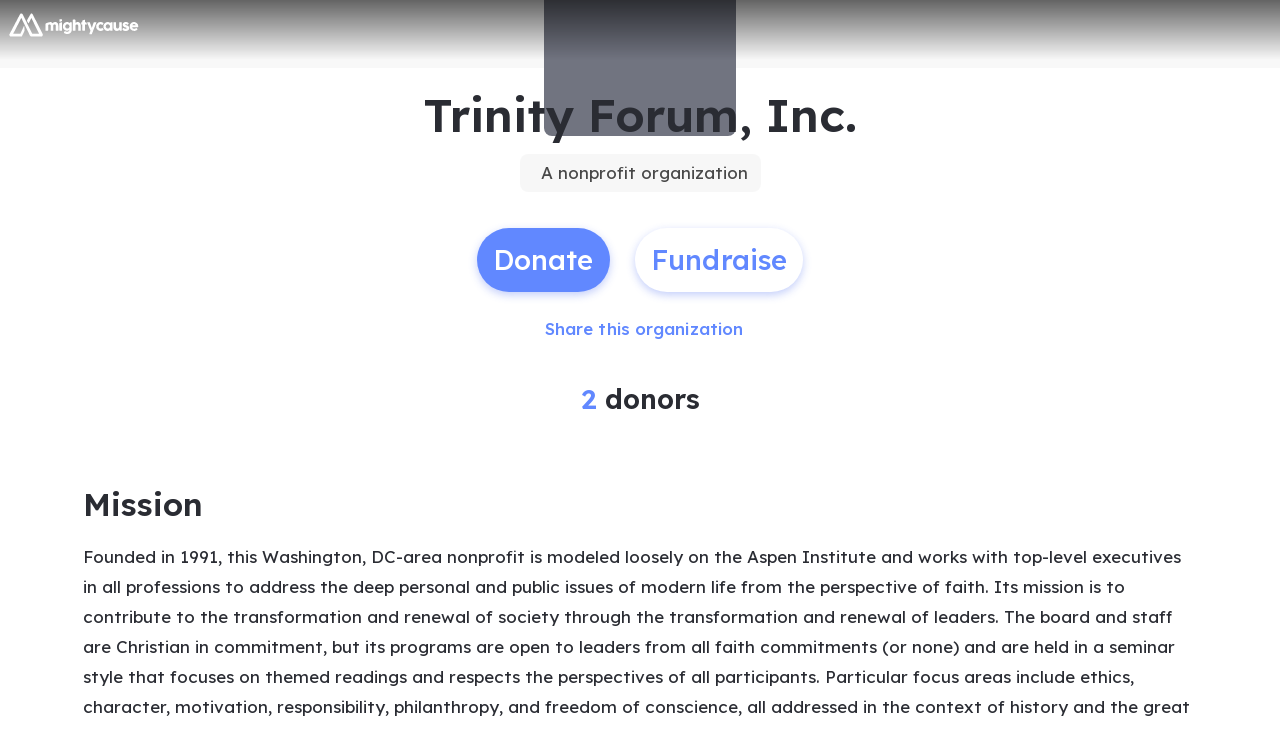

--- FILE ---
content_type: text/html; charset=utf-8
request_url: https://www.mightycause.com/organization/Trinity-Forum
body_size: 35030
content:
<!DOCTYPE html><html lang="en" style="--mc-primary-50: #f1f5ff; --mc-primary-100: #d3e0ff; --mc-primary-200: #b6cbff; --mc-primary-300: #99b6ff; --mc-primary-400: #7da0ff; --mc-primary-500: #6188ff; --mc-primary-500-opacity-8: rgba(97, 136, 255, 0.08); --mc-primary-500-opacity-16: rgba(97, 136, 255, 0.16); --mc-primary-500-opacity-24: rgba(97, 136, 255, 0.24); --mc-primary-500-contrast: var(--mc-white); --mc-primary-500-text-on-white: var(--mc-primary-500); --mc-primary-600: #4368ee; --mc-primary-600-opacity-32: rgba(67, 104, 238, 0.32); --mc-primary-700: #2238d1; --mc-primary-800: #12009e; --mc-primary-900: #050057;" data-beasties-container><head><script type="text/javascript" id="vwoCode">(function(){if(typeof window==='undefined'||typeof document==='undefined'||typeof window.localStorage==='undefined'||typeof XMLHttpRequest==='undefined')return;window._vwo_code || (function() {
      var account_id=896879,
      version=2.2,
      settings_tolerance=2000,
      hide_element='body',
      hide_element_style = 'opacity:0 !important;filter:alpha(opacity=0) !important;background:none !important;transition:none !important;',
      /* DO NOT EDIT BELOW THIS LINE */
      f=false,w=window,d=document,v=d.querySelector('#vwoCode'),cK='_vwo_'+account_id+'_settings',cc={};try{var c=JSON.parse(localStorage.getItem('_vwo_'+account_id+'_config'));cc=c&&typeof c==='object'?c:{}}catch(e){}var stT=cc.stT==='session'?w.sessionStorage:w.localStorage;code={nonce:v&&v.nonce,library_tolerance:function(){return typeof library_tolerance!=='undefined'?library_tolerance:undefined},settings_tolerance:function(){return cc.sT||settings_tolerance},hide_element_style:function(){return'{'+(cc.hES||hide_element_style)+'}'},hide_element:function(){if(performance.getEntriesByName('first-contentful-paint')[0]){return''}return typeof cc.hE==='string'?cc.hE:hide_element},getVersion:function(){return version},finish:function(e){if(!f){f=true;var t=d.getElementById('_vis_opt_path_hides');if(t)t.parentNode.removeChild(t);if(e)(new Image).src='https://dev.visualwebsiteoptimizer.com/ee.gif?a='+account_id+e}},finished:function(){return f},addScript:function(e){var t=d.createElement('script');t.type='text/javascript';if(e.src){t.src=e.src}else{t.text=e.text}v&&t.setAttribute('nonce',v.nonce);d.getElementsByTagName('head')[0].appendChild(t)},load:function(e,t){var n=this.getSettings(),i=d.createElement('script'),r=this;t=t||{};if(n){i.textContent=n;d.getElementsByTagName('head')[0].appendChild(i);if(!w.VWO||VWO.caE){stT.removeItem(cK);r.load(e)}}else{var o=new XMLHttpRequest;o.open('GET',e,true);o.withCredentials=!t.dSC;o.responseType=t.responseType||'text';o.onload=function(){if(t.onloadCb){return t.onloadCb(o,e)}if(o.status===200||o.status===304){_vwo_code.addScript({text:o.responseText})}else{_vwo_code.finish('&e=loading_failure:'+e)}};o.onerror=function(){if(t.onerrorCb){return t.onerrorCb(e)}_vwo_code.finish('&e=loading_failure:'+e)};o.send()}},getSettings:function(){try{var e=stT.getItem(cK);if(!e){return}e=JSON.parse(e);if(Date.now()>e.e){stT.removeItem(cK);return}return e.s}catch(e){return}},init:function(){if(d.URL.indexOf('__vwo_disable__')>-1)return;var e=this.settings_tolerance();w._vwo_settings_timer=setTimeout(function(){_vwo_code.finish();stT.removeItem(cK)},e);var t;if(this.hide_element()!=='body'){t=d.createElement('style');var n=this.hide_element(),i=n?n+this.hide_element_style():'',r=d.getElementsByTagName('head')[0];t.setAttribute('id','_vis_opt_path_hides');v&&t.setAttribute('nonce',v.nonce);t.setAttribute('type','text/css');if(t.styleSheet)t.styleSheet.cssText=i;else t.appendChild(d.createTextNode(i));r.appendChild(t)}else{t=d.getElementsByTagName('head')[0];var i=d.createElement('div');i.style.cssText='z-index: 2147483647 !important;position: fixed !important;left: 0 !important;top: 0 !important;width: 100% !important;height: 100% !important;background: white !important;display: block !important;';i.setAttribute('id','_vis_opt_path_hides');i.classList.add('_vis_hide_layer');t.parentNode.insertBefore(i,t.nextSibling)}var o=window._vis_opt_url||d.URL,s='https://dev.visualwebsiteoptimizer.com/j.php?a='+account_id+'&u='+encodeURIComponent(o)+'&vn='+version;if(w.location.search.indexOf('_vwo_xhr')!==-1){this.addScript({src:s})}else{this.load(s+'&x=true')}}};w._vwo_code=code;code.init();})();})();</script>
    <meta charset="utf-8">
    <title>Trinity Forum, Inc. | Mightycause</title>
    <base href="/">

    <meta name="viewport" content="width=device-width, initial-scale=1, shrink-to-fit=no">
    <!-- updated in getBrand to brand theme color -->
    <meta name="theme-color" content="#6188FF">

    <!-- favicons hosted on s3 assets bucket and routed via nginx -->
    <link href="https://static-prod.mightycause.com/mc-client/froala_style.min.css?v=au5s9qeye5g" rel="stylesheet" type="text/css"><link href="https://static-prod.mightycause.com/mc-client/froala_editor.pkgd.min.css?v=au5s9qeye5g" rel="stylesheet" type="text/css"><link rel="icon" href="/favicon.ico" type="image/x-icon">
    <link rel="icon" href="/favicon-16x16.png" sizes="16x16" type="image/png">
    <link rel="icon" href="/favicon-32x32.png" sizes="32x32" type="image/png">
    <link rel="icon" href="/favicon-48x48.png" sizes="48x48" type="image/png">
    <link rel="icon" href="/favicon-64x64.png" sizes="64x64" type="image/png">
    <link rel="apple-touch-icon" href="/apple-touch-icon.png" sizes="180x180" type="image/png">
    <meta name="msapplication-config" content="../assets/browserconfig.xml">
    <link rel="manifest" href="/manifest.webmanifest">

    <!-- Preconnect to FontAwesome CDN for faster loading -->
    <link rel="preconnect" href="https://kit.fontawesome.com" crossorigin>

    <!-- Preconnect to Google Fonts -->
    <link rel="preconnect" href="https://fonts.googleapis.com">
    <link rel="preconnect" href="https://fonts.gstatic.com" crossorigin>

    <link rel="preconnect" href="https://imagecdn.mightycause.com">

    <link rel="preconnect" href="https://dev.visualwebsiteoptimizer.com">
  <link rel="stylesheet" href="https://static-prod.mightycause.com/mc-client/styles-BH7WDDUS.css"><style ng-app-id="ng">#eckb-article-content-body p,.help-articles p{font-size:14px}#eckb-article-content-body h1,.help-articles h1{font-size:24px}#eckb-article-content-body h2,.help-articles h2{font-size:20px}#eckb-article-content-body li,.help-articles li{font-size:12px}#eckb-article-content-body img,#eckb-article-content-body iframe,.help-articles img,.help-articles iframe{height:auto;max-width:100%}.mat-drawer-container,.mat-drawer-content{overflow:unset!important}#notification{position:relative;z-index:1030}#notification.sticky-notification{position:sticky;top:0;z-index:1030}.notification-close{position:absolute;top:4px;right:4px}#aws-captcha-box{-webkit-box-shadow:0px 8px 16px 0px rgba(0,0,0,.16);-moz-box-shadow:0px 8px 16px 0px rgba(0,0,0,.16);box-shadow:0 8px 16px #00000029;position:fixed;z-index:1;top:50%;left:50%;transform:translate(-50%,-50%);background:var(--mc-neutral-min);width:50%;height:50%}.ld{transform-origin:50% 50%;transform-box:fill-box}@keyframes ld-float-btt-in{0%{animation-timing-function:cubic-bezier(.2242,.7499,.3142,.8148);transform:translateY(14.925%);opacity:.005}to{transform:translate(0);opacity:1}}.ld.ld-float-btt-in{animation:ld-float-btt-in 1s 1 linear;animation-fill-mode:forwards;transform:matrix(1,0,0,1,0,14.925);opacity:.005}
</style><style ng-app-id="ng">.mat-drawer-container{position:relative;z-index:1;color:var(--mat-sidenav-content-text-color, var(--mat-sys-on-background));background-color:var(--mat-sidenav-content-background-color, var(--mat-sys-background));box-sizing:border-box;display:block;overflow:hidden}.mat-drawer-container[fullscreen]{top:0;left:0;right:0;bottom:0;position:absolute}.mat-drawer-container[fullscreen].mat-drawer-container-has-open{overflow:hidden}.mat-drawer-container.mat-drawer-container-explicit-backdrop .mat-drawer-side{z-index:3}.mat-drawer-container.ng-animate-disabled .mat-drawer-backdrop,.mat-drawer-container.ng-animate-disabled .mat-drawer-content,.ng-animate-disabled .mat-drawer-container .mat-drawer-backdrop,.ng-animate-disabled .mat-drawer-container .mat-drawer-content{transition:none}.mat-drawer-backdrop{top:0;left:0;right:0;bottom:0;position:absolute;display:block;z-index:3;visibility:hidden}.mat-drawer-backdrop.mat-drawer-shown{visibility:visible;background-color:var(--mat-sidenav-scrim-color, color-mix(in srgb, var(--mat-sys-neutral-variant20) 40%, transparent))}.mat-drawer-transition .mat-drawer-backdrop{transition-duration:400ms;transition-timing-function:cubic-bezier(0.25, 0.8, 0.25, 1);transition-property:background-color,visibility}@media(forced-colors: active){.mat-drawer-backdrop{opacity:.5}}.mat-drawer-content{position:relative;z-index:1;display:block;height:100%;overflow:auto}.mat-drawer-content.mat-drawer-content-hidden{opacity:0}.mat-drawer-transition .mat-drawer-content{transition-duration:400ms;transition-timing-function:cubic-bezier(0.25, 0.8, 0.25, 1);transition-property:transform,margin-left,margin-right}.mat-drawer{position:relative;z-index:4;color:var(--mat-sidenav-container-text-color, var(--mat-sys-on-surface-variant));box-shadow:var(--mat-sidenav-container-elevation-shadow, none);background-color:var(--mat-sidenav-container-background-color, var(--mat-sys-surface));border-top-right-radius:var(--mat-sidenav-container-shape, var(--mat-sys-corner-large));border-bottom-right-radius:var(--mat-sidenav-container-shape, var(--mat-sys-corner-large));width:var(--mat-sidenav-container-width, 360px);display:block;position:absolute;top:0;bottom:0;z-index:3;outline:0;box-sizing:border-box;overflow-y:auto;transform:translate3d(-100%, 0, 0)}@media(forced-colors: active){.mat-drawer,[dir=rtl] .mat-drawer.mat-drawer-end{border-right:solid 1px currentColor}}@media(forced-colors: active){[dir=rtl] .mat-drawer,.mat-drawer.mat-drawer-end{border-left:solid 1px currentColor;border-right:none}}.mat-drawer.mat-drawer-side{z-index:2}.mat-drawer.mat-drawer-end{right:0;transform:translate3d(100%, 0, 0);border-top-left-radius:var(--mat-sidenav-container-shape, var(--mat-sys-corner-large));border-bottom-left-radius:var(--mat-sidenav-container-shape, var(--mat-sys-corner-large));border-top-right-radius:0;border-bottom-right-radius:0}[dir=rtl] .mat-drawer{border-top-left-radius:var(--mat-sidenav-container-shape, var(--mat-sys-corner-large));border-bottom-left-radius:var(--mat-sidenav-container-shape, var(--mat-sys-corner-large));border-top-right-radius:0;border-bottom-right-radius:0;transform:translate3d(100%, 0, 0)}[dir=rtl] .mat-drawer.mat-drawer-end{border-top-right-radius:var(--mat-sidenav-container-shape, var(--mat-sys-corner-large));border-bottom-right-radius:var(--mat-sidenav-container-shape, var(--mat-sys-corner-large));border-top-left-radius:0;border-bottom-left-radius:0;left:0;right:auto;transform:translate3d(-100%, 0, 0)}.mat-drawer-transition .mat-drawer{transition:transform 400ms cubic-bezier(0.25, 0.8, 0.25, 1)}.mat-drawer:not(.mat-drawer-opened):not(.mat-drawer-animating){visibility:hidden;box-shadow:none}.mat-drawer:not(.mat-drawer-opened):not(.mat-drawer-animating) .mat-drawer-inner-container{display:none}.mat-drawer.mat-drawer-opened.mat-drawer-opened{transform:none}.mat-drawer-side{box-shadow:none;border-right-color:var(--mat-sidenav-container-divider-color, transparent);border-right-width:1px;border-right-style:solid}.mat-drawer-side.mat-drawer-end{border-left-color:var(--mat-sidenav-container-divider-color, transparent);border-left-width:1px;border-left-style:solid;border-right:none}[dir=rtl] .mat-drawer-side{border-left-color:var(--mat-sidenav-container-divider-color, transparent);border-left-width:1px;border-left-style:solid;border-right:none}[dir=rtl] .mat-drawer-side.mat-drawer-end{border-right-color:var(--mat-sidenav-container-divider-color, transparent);border-right-width:1px;border-right-style:solid;border-left:none}.mat-drawer-inner-container{width:100%;height:100%;overflow:auto}.mat-sidenav-fixed{position:fixed}
</style><style ng-app-id="ng">.cdk-visually-hidden{border:0;clip:rect(0 0 0 0);height:1px;margin:-1px;overflow:hidden;padding:0;position:absolute;width:1px;white-space:nowrap;outline:0;-webkit-appearance:none;-moz-appearance:none;left:0}[dir=rtl] .cdk-visually-hidden{left:auto;right:0}
</style><style ng-app-id="ng">#mc-help-button[_ngcontent-ng-c1690128250]{position:fixed;bottom:1rem;right:1rem;z-index:1030;transition-duration:.4s;transition-timing-function:cubic-bezier(.25,.8,.25,1);transition-property:right}.help-menu-container[_ngcontent-ng-c1690128250]{position:absolute;bottom:65px;right:0;width:344px;background:var(--mc-neutral-min)}.help-menu-container[_ngcontent-ng-c1690128250]   .help-menu[_ngcontent-ng-c1690128250], .help-menu-container[_ngcontent-ng-c1690128250]   .help-menu[_ngcontent-ng-c1690128250]   .help-topic[_ngcontent-ng-c1690128250]   .title[_ngcontent-ng-c1690128250]{position:relative}.help-menu-container[_ngcontent-ng-c1690128250]   .help-menu[_ngcontent-ng-c1690128250]   .help-topic[_ngcontent-ng-c1690128250]   .title[_ngcontent-ng-c1690128250]   .chat-icon[_ngcontent-ng-c1690128250]{font-size:30px;position:absolute;bottom:-6px;right:1rem;color:#e1e2e5}.help-menu-container[_ngcontent-ng-c1690128250]   .help-menu[_ngcontent-ng-c1690128250]   .help-topic[_ngcontent-ng-c1690128250]   .articles[_ngcontent-ng-c1690128250]{font-size:14px;min-height:200px}.help-menu-container[_ngcontent-ng-c1690128250]   .help-menu[_ngcontent-ng-c1690128250]   .help-topic[_ngcontent-ng-c1690128250]   .articles[_ngcontent-ng-c1690128250]   li[_ngcontent-ng-c1690128250]{text-decoration:underline}.help-menu-container[_ngcontent-ng-c1690128250]   .help-menu[_ngcontent-ng-c1690128250]   .help-topic[_ngcontent-ng-c1690128250]   .top-results[_ngcontent-ng-c1690128250]{min-height:300px}.help-menu-container[_ngcontent-ng-c1690128250]   .help-menu[_ngcontent-ng-c1690128250]   .help-articles[_ngcontent-ng-c1690128250]{position:relative}.help-menu-container[_ngcontent-ng-c1690128250]   .help-menu[_ngcontent-ng-c1690128250]   .help-articles[_ngcontent-ng-c1690128250]   .back[_ngcontent-ng-c1690128250]{position:absolute;left:0;top:18px}.help-menu-container[_ngcontent-ng-c1690128250]   .help-menu[_ngcontent-ng-c1690128250]   .help-articles[_ngcontent-ng-c1690128250]   .new-tab[_ngcontent-ng-c1690128250]{position:absolute;right:0;top:18px}.help-menu-container[_ngcontent-ng-c1690128250]   .help-menu[_ngcontent-ng-c1690128250]   .help-articles[_ngcontent-ng-c1690128250]   .article[_ngcontent-ng-c1690128250]{height:350px;margin:0 15px;overflow:hidden;overflow-y:scroll}.help-menu-container[_ngcontent-ng-c1690128250]   .help-menu[_ngcontent-ng-c1690128250]   .help-articles[_ngcontent-ng-c1690128250]   .article[_ngcontent-ng-c1690128250]   img[_ngcontent-ng-c1690128250]{height:auto;max-width:100%}.help-menu-container[_ngcontent-ng-c1690128250]   .help-menu[_ngcontent-ng-c1690128250]   .footer[_ngcontent-ng-c1690128250]   button[_ngcontent-ng-c1690128250]{font-size:14px}.help-menu-container[_ngcontent-ng-c1690128250]   .chat[_ngcontent-ng-c1690128250]   .title[_ngcontent-ng-c1690128250]{position:relative}.help-menu-container[_ngcontent-ng-c1690128250]   .chat[_ngcontent-ng-c1690128250]   .title[_ngcontent-ng-c1690128250]   .back[_ngcontent-ng-c1690128250]{position:absolute;left:0;top:18px}</style><style ng-app-id="ng">.mat-mdc-fab-base{-webkit-user-select:none;user-select:none;position:relative;display:inline-flex;align-items:center;justify-content:center;box-sizing:border-box;width:56px;height:56px;padding:0;border:none;fill:currentColor;text-decoration:none;cursor:pointer;-moz-appearance:none;-webkit-appearance:none;overflow:visible;transition:box-shadow 280ms cubic-bezier(0.4, 0, 0.2, 1),opacity 15ms linear 30ms,transform 270ms 0ms cubic-bezier(0, 0, 0.2, 1);flex-shrink:0;-webkit-tap-highlight-color:rgba(0,0,0,0)}.mat-mdc-fab-base .mat-mdc-button-ripple,.mat-mdc-fab-base .mat-mdc-button-persistent-ripple,.mat-mdc-fab-base .mat-mdc-button-persistent-ripple::before{top:0;left:0;right:0;bottom:0;position:absolute;pointer-events:none;border-radius:inherit}.mat-mdc-fab-base .mat-mdc-button-ripple{overflow:hidden}.mat-mdc-fab-base .mat-mdc-button-persistent-ripple::before{content:"";opacity:0}.mat-mdc-fab-base .mdc-button__label,.mat-mdc-fab-base .mat-icon{z-index:1;position:relative}.mat-mdc-fab-base .mat-focus-indicator{top:0;left:0;right:0;bottom:0;position:absolute}.mat-mdc-fab-base:focus>.mat-focus-indicator::before{content:""}.mat-mdc-fab-base._mat-animation-noopable{transition:none !important;animation:none !important}.mat-mdc-fab-base::before{position:absolute;box-sizing:border-box;width:100%;height:100%;top:0;left:0;border:1px solid rgba(0,0,0,0);border-radius:inherit;content:"";pointer-events:none}.mat-mdc-fab-base[hidden]{display:none}.mat-mdc-fab-base::-moz-focus-inner{padding:0;border:0}.mat-mdc-fab-base:active,.mat-mdc-fab-base:focus{outline:none}.mat-mdc-fab-base:hover{cursor:pointer}.mat-mdc-fab-base>svg{width:100%}.mat-mdc-fab-base .mat-icon,.mat-mdc-fab-base .material-icons{transition:transform 180ms 90ms cubic-bezier(0, 0, 0.2, 1);fill:currentColor;will-change:transform}.mat-mdc-fab-base .mat-focus-indicator::before{margin:calc(calc(var(--mat-focus-indicator-border-width, 3px) + 2px)*-1)}.mat-mdc-fab-base[disabled],.mat-mdc-fab-base.mat-mdc-button-disabled{cursor:default;pointer-events:none}.mat-mdc-fab-base[disabled],.mat-mdc-fab-base[disabled]:focus,.mat-mdc-fab-base.mat-mdc-button-disabled,.mat-mdc-fab-base.mat-mdc-button-disabled:focus{box-shadow:none}.mat-mdc-fab-base.mat-mdc-button-disabled-interactive{pointer-events:auto}.mat-mdc-fab{background-color:var(--mdc-fab-container-color, var(--mat-sys-primary-container));border-radius:var(--mdc-fab-container-shape, var(--mat-sys-corner-large));color:var(--mat-fab-foreground-color, var(--mat-sys-on-primary-container, inherit));box-shadow:var(--mdc-fab-container-elevation-shadow, var(--mat-sys-level3))}.mat-mdc-fab:hover{box-shadow:var(--mdc-fab-hover-container-elevation-shadow, var(--mat-sys-level4))}.mat-mdc-fab:focus{box-shadow:var(--mdc-fab-focus-container-elevation-shadow, var(--mat-sys-level3))}.mat-mdc-fab:active,.mat-mdc-fab:focus:active{box-shadow:var(--mdc-fab-pressed-container-elevation-shadow, var(--mat-sys-level3))}.mat-mdc-fab[disabled],.mat-mdc-fab.mat-mdc-button-disabled{cursor:default;pointer-events:none;color:var(--mat-fab-disabled-state-foreground-color, color-mix(in srgb, var(--mat-sys-on-surface) 38%, transparent));background-color:var(--mat-fab-disabled-state-container-color, color-mix(in srgb, var(--mat-sys-on-surface) 12%, transparent))}.mat-mdc-fab.mat-mdc-button-disabled-interactive{pointer-events:auto}.mat-mdc-fab .mat-mdc-button-touch-target{position:absolute;top:50%;height:48px;left:50%;width:48px;transform:translate(-50%, -50%);display:var(--mat-fab-touch-target-display, block)}.mat-mdc-fab .mat-ripple-element{background-color:var(--mat-fab-ripple-color, color-mix(in srgb, var(--mat-sys-on-primary-container) calc(var(--mat-sys-pressed-state-layer-opacity) * 100%), transparent))}.mat-mdc-fab .mat-mdc-button-persistent-ripple::before{background-color:var(--mat-fab-state-layer-color, var(--mat-sys-on-primary-container))}.mat-mdc-fab.mat-mdc-button-disabled .mat-mdc-button-persistent-ripple::before{background-color:var(--mat-fab-disabled-state-layer-color)}.mat-mdc-fab:hover>.mat-mdc-button-persistent-ripple::before{opacity:var(--mat-fab-hover-state-layer-opacity, var(--mat-sys-hover-state-layer-opacity))}.mat-mdc-fab.cdk-program-focused>.mat-mdc-button-persistent-ripple::before,.mat-mdc-fab.cdk-keyboard-focused>.mat-mdc-button-persistent-ripple::before,.mat-mdc-fab.mat-mdc-button-disabled-interactive:focus>.mat-mdc-button-persistent-ripple::before{opacity:var(--mat-fab-focus-state-layer-opacity, var(--mat-sys-focus-state-layer-opacity))}.mat-mdc-fab:active>.mat-mdc-button-persistent-ripple::before{opacity:var(--mat-fab-pressed-state-layer-opacity, var(--mat-sys-pressed-state-layer-opacity))}.mat-mdc-mini-fab{width:40px;height:40px;background-color:var(--mdc-fab-small-container-color, var(--mat-sys-primary-container));border-radius:var(--mdc-fab-small-container-shape, var(--mat-sys-corner-medium));color:var(--mat-fab-small-foreground-color, var(--mat-sys-on-primary-container, inherit));box-shadow:var(--mdc-fab-small-container-elevation-shadow, var(--mat-sys-level3))}.mat-mdc-mini-fab:hover{box-shadow:var(--mdc-fab-small-hover-container-elevation-shadow, var(--mat-sys-level4))}.mat-mdc-mini-fab:focus{box-shadow:var(--mdc-fab-small-focus-container-elevation-shadow, var(--mat-sys-level3))}.mat-mdc-mini-fab:active,.mat-mdc-mini-fab:focus:active{box-shadow:var(--mdc-fab-small-pressed-container-elevation-shadow, var(--mat-sys-level3))}.mat-mdc-mini-fab[disabled],.mat-mdc-mini-fab.mat-mdc-button-disabled{cursor:default;pointer-events:none;color:var(--mat-fab-small-disabled-state-foreground-color, color-mix(in srgb, var(--mat-sys-on-surface) 38%, transparent));background-color:var(--mat-fab-small-disabled-state-container-color, color-mix(in srgb, var(--mat-sys-on-surface) 12%, transparent))}.mat-mdc-mini-fab.mat-mdc-button-disabled-interactive{pointer-events:auto}.mat-mdc-mini-fab .mat-mdc-button-touch-target{position:absolute;top:50%;height:48px;left:50%;width:48px;transform:translate(-50%, -50%);display:var(--mat-fab-small-touch-target-display)}.mat-mdc-mini-fab .mat-ripple-element{background-color:var(--mat-fab-small-ripple-color, color-mix(in srgb, var(--mat-sys-on-primary-container) calc(var(--mat-sys-pressed-state-layer-opacity) * 100%), transparent))}.mat-mdc-mini-fab .mat-mdc-button-persistent-ripple::before{background-color:var(--mat-fab-small-state-layer-color, var(--mat-sys-on-primary-container))}.mat-mdc-mini-fab.mat-mdc-button-disabled .mat-mdc-button-persistent-ripple::before{background-color:var(--mat-fab-small-disabled-state-layer-color)}.mat-mdc-mini-fab:hover>.mat-mdc-button-persistent-ripple::before{opacity:var(--mat-fab-small-hover-state-layer-opacity, var(--mat-sys-hover-state-layer-opacity))}.mat-mdc-mini-fab.cdk-program-focused>.mat-mdc-button-persistent-ripple::before,.mat-mdc-mini-fab.cdk-keyboard-focused>.mat-mdc-button-persistent-ripple::before,.mat-mdc-mini-fab.mat-mdc-button-disabled-interactive:focus>.mat-mdc-button-persistent-ripple::before{opacity:var(--mat-fab-small-focus-state-layer-opacity, var(--mat-sys-focus-state-layer-opacity))}.mat-mdc-mini-fab:active>.mat-mdc-button-persistent-ripple::before{opacity:var(--mat-fab-small-pressed-state-layer-opacity, var(--mat-sys-pressed-state-layer-opacity))}.mat-mdc-extended-fab{-moz-osx-font-smoothing:grayscale;-webkit-font-smoothing:antialiased;border-radius:24px;padding-left:20px;padding-right:20px;width:auto;max-width:100%;line-height:normal;height:var(--mdc-extended-fab-container-height, 56px);border-radius:var(--mdc-extended-fab-container-shape, var(--mat-sys-corner-large));font-family:var(--mdc-extended-fab-label-text-font, var(--mat-sys-label-large-font));font-size:var(--mdc-extended-fab-label-text-size, var(--mat-sys-label-large-size));font-weight:var(--mdc-extended-fab-label-text-weight, var(--mat-sys-label-large-weight));letter-spacing:var(--mdc-extended-fab-label-text-tracking, var(--mat-sys-label-large-tracking));box-shadow:var(--mdc-extended-fab-container-elevation-shadow, var(--mat-sys-level3))}.mat-mdc-extended-fab:hover{box-shadow:var(--mdc-extended-fab-hover-container-elevation-shadow, var(--mat-sys-level4))}.mat-mdc-extended-fab:focus{box-shadow:var(--mdc-extended-fab-focus-container-elevation-shadow, var(--mat-sys-level3))}.mat-mdc-extended-fab:active,.mat-mdc-extended-fab:focus:active{box-shadow:var(--mdc-extended-fab-pressed-container-elevation-shadow, var(--mat-sys-level3))}.mat-mdc-extended-fab[disabled],.mat-mdc-extended-fab.mat-mdc-button-disabled{cursor:default;pointer-events:none}.mat-mdc-extended-fab[disabled],.mat-mdc-extended-fab[disabled]:focus,.mat-mdc-extended-fab.mat-mdc-button-disabled,.mat-mdc-extended-fab.mat-mdc-button-disabled:focus{box-shadow:none}.mat-mdc-extended-fab.mat-mdc-button-disabled-interactive{pointer-events:auto}[dir=rtl] .mat-mdc-extended-fab .mdc-button__label+.mat-icon,[dir=rtl] .mat-mdc-extended-fab .mdc-button__label+.material-icons,.mat-mdc-extended-fab>.mat-icon,.mat-mdc-extended-fab>.material-icons{margin-left:-8px;margin-right:12px}.mat-mdc-extended-fab .mdc-button__label+.mat-icon,.mat-mdc-extended-fab .mdc-button__label+.material-icons,[dir=rtl] .mat-mdc-extended-fab>.mat-icon,[dir=rtl] .mat-mdc-extended-fab>.material-icons{margin-left:12px;margin-right:-8px}.mat-mdc-extended-fab .mat-mdc-button-touch-target{width:100%}
</style><style ng-app-id="ng">.mat-focus-indicator{position:relative}.mat-focus-indicator::before{top:0;left:0;right:0;bottom:0;position:absolute;box-sizing:border-box;pointer-events:none;display:var(--mat-focus-indicator-display, none);border-width:var(--mat-focus-indicator-border-width, 3px);border-style:var(--mat-focus-indicator-border-style, solid);border-color:var(--mat-focus-indicator-border-color, transparent);border-radius:var(--mat-focus-indicator-border-radius, 4px)}.mat-focus-indicator:focus::before{content:""}@media(forced-colors: active){html{--mat-focus-indicator-display: block}}
</style><style ng-app-id="ng">.mat-mdc-button-base{text-decoration:none}.mdc-button{-webkit-user-select:none;user-select:none;position:relative;display:inline-flex;align-items:center;justify-content:center;box-sizing:border-box;min-width:64px;border:none;outline:none;line-height:inherit;-webkit-appearance:none;overflow:visible;vertical-align:middle;background:rgba(0,0,0,0);padding:0 8px}.mdc-button::-moz-focus-inner{padding:0;border:0}.mdc-button:active{outline:none}.mdc-button:hover{cursor:pointer}.mdc-button:disabled{cursor:default;pointer-events:none}.mdc-button[hidden]{display:none}.mdc-button .mdc-button__label{position:relative}.mat-mdc-button{padding:0 var(--mat-text-button-horizontal-padding, 12px);height:var(--mdc-text-button-container-height, 40px);font-family:var(--mdc-text-button-label-text-font, var(--mat-sys-label-large-font));font-size:var(--mdc-text-button-label-text-size, var(--mat-sys-label-large-size));letter-spacing:var(--mdc-text-button-label-text-tracking, var(--mat-sys-label-large-tracking));text-transform:var(--mdc-text-button-label-text-transform);font-weight:var(--mdc-text-button-label-text-weight, var(--mat-sys-label-large-weight))}.mat-mdc-button,.mat-mdc-button .mdc-button__ripple{border-radius:var(--mdc-text-button-container-shape, var(--mat-sys-corner-full))}.mat-mdc-button:not(:disabled){color:var(--mdc-text-button-label-text-color, var(--mat-sys-primary))}.mat-mdc-button[disabled],.mat-mdc-button.mat-mdc-button-disabled{cursor:default;pointer-events:none;color:var(--mdc-text-button-disabled-label-text-color, color-mix(in srgb, var(--mat-sys-on-surface) 38%, transparent))}.mat-mdc-button.mat-mdc-button-disabled-interactive{pointer-events:auto}.mat-mdc-button:has(.material-icons,mat-icon,[matButtonIcon]){padding:0 var(--mat-text-button-with-icon-horizontal-padding, 16px)}.mat-mdc-button>.mat-icon{margin-right:var(--mat-text-button-icon-spacing, 8px);margin-left:var(--mat-text-button-icon-offset, -4px)}[dir=rtl] .mat-mdc-button>.mat-icon{margin-right:var(--mat-text-button-icon-offset, -4px);margin-left:var(--mat-text-button-icon-spacing, 8px)}.mat-mdc-button .mdc-button__label+.mat-icon{margin-right:var(--mat-text-button-icon-offset, -4px);margin-left:var(--mat-text-button-icon-spacing, 8px)}[dir=rtl] .mat-mdc-button .mdc-button__label+.mat-icon{margin-right:var(--mat-text-button-icon-spacing, 8px);margin-left:var(--mat-text-button-icon-offset, -4px)}.mat-mdc-button .mat-ripple-element{background-color:var(--mat-text-button-ripple-color, color-mix(in srgb, var(--mat-sys-primary) calc(var(--mat-sys-pressed-state-layer-opacity) * 100%), transparent))}.mat-mdc-button .mat-mdc-button-persistent-ripple::before{background-color:var(--mat-text-button-state-layer-color, var(--mat-sys-primary))}.mat-mdc-button.mat-mdc-button-disabled .mat-mdc-button-persistent-ripple::before{background-color:var(--mat-text-button-disabled-state-layer-color, var(--mat-sys-on-surface-variant))}.mat-mdc-button:hover>.mat-mdc-button-persistent-ripple::before{opacity:var(--mat-text-button-hover-state-layer-opacity, var(--mat-sys-hover-state-layer-opacity))}.mat-mdc-button.cdk-program-focused>.mat-mdc-button-persistent-ripple::before,.mat-mdc-button.cdk-keyboard-focused>.mat-mdc-button-persistent-ripple::before,.mat-mdc-button.mat-mdc-button-disabled-interactive:focus>.mat-mdc-button-persistent-ripple::before{opacity:var(--mat-text-button-focus-state-layer-opacity, var(--mat-sys-focus-state-layer-opacity))}.mat-mdc-button:active>.mat-mdc-button-persistent-ripple::before{opacity:var(--mat-text-button-pressed-state-layer-opacity, var(--mat-sys-pressed-state-layer-opacity))}.mat-mdc-button .mat-mdc-button-touch-target{position:absolute;top:50%;height:48px;left:0;right:0;transform:translateY(-50%);display:var(--mat-text-button-touch-target-display, block)}.mat-mdc-unelevated-button{transition:box-shadow 280ms cubic-bezier(0.4, 0, 0.2, 1);height:var(--mdc-filled-button-container-height, 40px);font-family:var(--mdc-filled-button-label-text-font, var(--mat-sys-label-large-font));font-size:var(--mdc-filled-button-label-text-size, var(--mat-sys-label-large-size));letter-spacing:var(--mdc-filled-button-label-text-tracking, var(--mat-sys-label-large-tracking));text-transform:var(--mdc-filled-button-label-text-transform);font-weight:var(--mdc-filled-button-label-text-weight, var(--mat-sys-label-large-weight));padding:0 var(--mat-filled-button-horizontal-padding, 24px)}.mat-mdc-unelevated-button>.mat-icon{margin-right:var(--mat-filled-button-icon-spacing, 8px);margin-left:var(--mat-filled-button-icon-offset, -8px)}[dir=rtl] .mat-mdc-unelevated-button>.mat-icon{margin-right:var(--mat-filled-button-icon-offset, -8px);margin-left:var(--mat-filled-button-icon-spacing, 8px)}.mat-mdc-unelevated-button .mdc-button__label+.mat-icon{margin-right:var(--mat-filled-button-icon-offset, -8px);margin-left:var(--mat-filled-button-icon-spacing, 8px)}[dir=rtl] .mat-mdc-unelevated-button .mdc-button__label+.mat-icon{margin-right:var(--mat-filled-button-icon-spacing, 8px);margin-left:var(--mat-filled-button-icon-offset, -8px)}.mat-mdc-unelevated-button .mat-ripple-element{background-color:var(--mat-filled-button-ripple-color, color-mix(in srgb, var(--mat-sys-on-primary) calc(var(--mat-sys-pressed-state-layer-opacity) * 100%), transparent))}.mat-mdc-unelevated-button .mat-mdc-button-persistent-ripple::before{background-color:var(--mat-filled-button-state-layer-color, var(--mat-sys-on-primary))}.mat-mdc-unelevated-button.mat-mdc-button-disabled .mat-mdc-button-persistent-ripple::before{background-color:var(--mat-filled-button-disabled-state-layer-color, var(--mat-sys-on-surface-variant))}.mat-mdc-unelevated-button:hover>.mat-mdc-button-persistent-ripple::before{opacity:var(--mat-filled-button-hover-state-layer-opacity, var(--mat-sys-hover-state-layer-opacity))}.mat-mdc-unelevated-button.cdk-program-focused>.mat-mdc-button-persistent-ripple::before,.mat-mdc-unelevated-button.cdk-keyboard-focused>.mat-mdc-button-persistent-ripple::before,.mat-mdc-unelevated-button.mat-mdc-button-disabled-interactive:focus>.mat-mdc-button-persistent-ripple::before{opacity:var(--mat-filled-button-focus-state-layer-opacity, var(--mat-sys-focus-state-layer-opacity))}.mat-mdc-unelevated-button:active>.mat-mdc-button-persistent-ripple::before{opacity:var(--mat-filled-button-pressed-state-layer-opacity, var(--mat-sys-pressed-state-layer-opacity))}.mat-mdc-unelevated-button .mat-mdc-button-touch-target{position:absolute;top:50%;height:48px;left:0;right:0;transform:translateY(-50%);display:var(--mat-filled-button-touch-target-display, block)}.mat-mdc-unelevated-button:not(:disabled){color:var(--mdc-filled-button-label-text-color, var(--mat-sys-on-primary));background-color:var(--mdc-filled-button-container-color, var(--mat-sys-primary))}.mat-mdc-unelevated-button,.mat-mdc-unelevated-button .mdc-button__ripple{border-radius:var(--mdc-filled-button-container-shape, var(--mat-sys-corner-full))}.mat-mdc-unelevated-button[disabled],.mat-mdc-unelevated-button.mat-mdc-button-disabled{cursor:default;pointer-events:none;color:var(--mdc-filled-button-disabled-label-text-color, color-mix(in srgb, var(--mat-sys-on-surface) 38%, transparent));background-color:var(--mdc-filled-button-disabled-container-color, color-mix(in srgb, var(--mat-sys-on-surface) 12%, transparent))}.mat-mdc-unelevated-button.mat-mdc-button-disabled-interactive{pointer-events:auto}.mat-mdc-raised-button{transition:box-shadow 280ms cubic-bezier(0.4, 0, 0.2, 1);box-shadow:var(--mdc-protected-button-container-elevation-shadow, var(--mat-sys-level1));height:var(--mdc-protected-button-container-height, 40px);font-family:var(--mdc-protected-button-label-text-font, var(--mat-sys-label-large-font));font-size:var(--mdc-protected-button-label-text-size, var(--mat-sys-label-large-size));letter-spacing:var(--mdc-protected-button-label-text-tracking, var(--mat-sys-label-large-tracking));text-transform:var(--mdc-protected-button-label-text-transform);font-weight:var(--mdc-protected-button-label-text-weight, var(--mat-sys-label-large-weight));padding:0 var(--mat-protected-button-horizontal-padding, 24px)}.mat-mdc-raised-button>.mat-icon{margin-right:var(--mat-protected-button-icon-spacing, 8px);margin-left:var(--mat-protected-button-icon-offset, -8px)}[dir=rtl] .mat-mdc-raised-button>.mat-icon{margin-right:var(--mat-protected-button-icon-offset, -8px);margin-left:var(--mat-protected-button-icon-spacing, 8px)}.mat-mdc-raised-button .mdc-button__label+.mat-icon{margin-right:var(--mat-protected-button-icon-offset, -8px);margin-left:var(--mat-protected-button-icon-spacing, 8px)}[dir=rtl] .mat-mdc-raised-button .mdc-button__label+.mat-icon{margin-right:var(--mat-protected-button-icon-spacing, 8px);margin-left:var(--mat-protected-button-icon-offset, -8px)}.mat-mdc-raised-button .mat-ripple-element{background-color:var(--mat-protected-button-ripple-color, color-mix(in srgb, var(--mat-sys-primary) calc(var(--mat-sys-pressed-state-layer-opacity) * 100%), transparent))}.mat-mdc-raised-button .mat-mdc-button-persistent-ripple::before{background-color:var(--mat-protected-button-state-layer-color, var(--mat-sys-primary))}.mat-mdc-raised-button.mat-mdc-button-disabled .mat-mdc-button-persistent-ripple::before{background-color:var(--mat-protected-button-disabled-state-layer-color, var(--mat-sys-on-surface-variant))}.mat-mdc-raised-button:hover>.mat-mdc-button-persistent-ripple::before{opacity:var(--mat-protected-button-hover-state-layer-opacity, var(--mat-sys-hover-state-layer-opacity))}.mat-mdc-raised-button.cdk-program-focused>.mat-mdc-button-persistent-ripple::before,.mat-mdc-raised-button.cdk-keyboard-focused>.mat-mdc-button-persistent-ripple::before,.mat-mdc-raised-button.mat-mdc-button-disabled-interactive:focus>.mat-mdc-button-persistent-ripple::before{opacity:var(--mat-protected-button-focus-state-layer-opacity, var(--mat-sys-focus-state-layer-opacity))}.mat-mdc-raised-button:active>.mat-mdc-button-persistent-ripple::before{opacity:var(--mat-protected-button-pressed-state-layer-opacity, var(--mat-sys-pressed-state-layer-opacity))}.mat-mdc-raised-button .mat-mdc-button-touch-target{position:absolute;top:50%;height:48px;left:0;right:0;transform:translateY(-50%);display:var(--mat-protected-button-touch-target-display, block)}.mat-mdc-raised-button:not(:disabled){color:var(--mdc-protected-button-label-text-color, var(--mat-sys-primary));background-color:var(--mdc-protected-button-container-color, var(--mat-sys-surface))}.mat-mdc-raised-button,.mat-mdc-raised-button .mdc-button__ripple{border-radius:var(--mdc-protected-button-container-shape, var(--mat-sys-corner-full))}.mat-mdc-raised-button:hover{box-shadow:var(--mdc-protected-button-hover-container-elevation-shadow, var(--mat-sys-level2))}.mat-mdc-raised-button:focus{box-shadow:var(--mdc-protected-button-focus-container-elevation-shadow, var(--mat-sys-level1))}.mat-mdc-raised-button:active,.mat-mdc-raised-button:focus:active{box-shadow:var(--mdc-protected-button-pressed-container-elevation-shadow, var(--mat-sys-level1))}.mat-mdc-raised-button[disabled],.mat-mdc-raised-button.mat-mdc-button-disabled{cursor:default;pointer-events:none;color:var(--mdc-protected-button-disabled-label-text-color, color-mix(in srgb, var(--mat-sys-on-surface) 38%, transparent));background-color:var(--mdc-protected-button-disabled-container-color, color-mix(in srgb, var(--mat-sys-on-surface) 12%, transparent))}.mat-mdc-raised-button[disabled].mat-mdc-button-disabled,.mat-mdc-raised-button.mat-mdc-button-disabled.mat-mdc-button-disabled{box-shadow:var(--mdc-protected-button-disabled-container-elevation-shadow, var(--mat-sys-level0))}.mat-mdc-raised-button.mat-mdc-button-disabled-interactive{pointer-events:auto}.mat-mdc-outlined-button{border-style:solid;transition:border 280ms cubic-bezier(0.4, 0, 0.2, 1);height:var(--mdc-outlined-button-container-height, 40px);font-family:var(--mdc-outlined-button-label-text-font, var(--mat-sys-label-large-font));font-size:var(--mdc-outlined-button-label-text-size, var(--mat-sys-label-large-size));letter-spacing:var(--mdc-outlined-button-label-text-tracking, var(--mat-sys-label-large-tracking));text-transform:var(--mdc-outlined-button-label-text-transform);font-weight:var(--mdc-outlined-button-label-text-weight, var(--mat-sys-label-large-weight));border-radius:var(--mdc-outlined-button-container-shape, var(--mat-sys-corner-full));border-width:var(--mdc-outlined-button-outline-width, 1px);padding:0 var(--mat-outlined-button-horizontal-padding, 24px)}.mat-mdc-outlined-button>.mat-icon{margin-right:var(--mat-outlined-button-icon-spacing, 8px);margin-left:var(--mat-outlined-button-icon-offset, -8px)}[dir=rtl] .mat-mdc-outlined-button>.mat-icon{margin-right:var(--mat-outlined-button-icon-offset, -8px);margin-left:var(--mat-outlined-button-icon-spacing, 8px)}.mat-mdc-outlined-button .mdc-button__label+.mat-icon{margin-right:var(--mat-outlined-button-icon-offset, -8px);margin-left:var(--mat-outlined-button-icon-spacing, 8px)}[dir=rtl] .mat-mdc-outlined-button .mdc-button__label+.mat-icon{margin-right:var(--mat-outlined-button-icon-spacing, 8px);margin-left:var(--mat-outlined-button-icon-offset, -8px)}.mat-mdc-outlined-button .mat-ripple-element{background-color:var(--mat-outlined-button-ripple-color, color-mix(in srgb, var(--mat-sys-primary) calc(var(--mat-sys-pressed-state-layer-opacity) * 100%), transparent))}.mat-mdc-outlined-button .mat-mdc-button-persistent-ripple::before{background-color:var(--mat-outlined-button-state-layer-color, var(--mat-sys-primary))}.mat-mdc-outlined-button.mat-mdc-button-disabled .mat-mdc-button-persistent-ripple::before{background-color:var(--mat-outlined-button-disabled-state-layer-color, var(--mat-sys-on-surface-variant))}.mat-mdc-outlined-button:hover>.mat-mdc-button-persistent-ripple::before{opacity:var(--mat-outlined-button-hover-state-layer-opacity, var(--mat-sys-hover-state-layer-opacity))}.mat-mdc-outlined-button.cdk-program-focused>.mat-mdc-button-persistent-ripple::before,.mat-mdc-outlined-button.cdk-keyboard-focused>.mat-mdc-button-persistent-ripple::before,.mat-mdc-outlined-button.mat-mdc-button-disabled-interactive:focus>.mat-mdc-button-persistent-ripple::before{opacity:var(--mat-outlined-button-focus-state-layer-opacity, var(--mat-sys-focus-state-layer-opacity))}.mat-mdc-outlined-button:active>.mat-mdc-button-persistent-ripple::before{opacity:var(--mat-outlined-button-pressed-state-layer-opacity, var(--mat-sys-pressed-state-layer-opacity))}.mat-mdc-outlined-button .mat-mdc-button-touch-target{position:absolute;top:50%;height:48px;left:0;right:0;transform:translateY(-50%);display:var(--mat-outlined-button-touch-target-display, block)}.mat-mdc-outlined-button:not(:disabled){color:var(--mdc-outlined-button-label-text-color, var(--mat-sys-primary));border-color:var(--mdc-outlined-button-outline-color, var(--mat-sys-outline))}.mat-mdc-outlined-button[disabled],.mat-mdc-outlined-button.mat-mdc-button-disabled{cursor:default;pointer-events:none;color:var(--mdc-outlined-button-disabled-label-text-color, color-mix(in srgb, var(--mat-sys-on-surface) 38%, transparent));border-color:var(--mdc-outlined-button-disabled-outline-color, color-mix(in srgb, var(--mat-sys-on-surface) 12%, transparent))}.mat-mdc-outlined-button.mat-mdc-button-disabled-interactive{pointer-events:auto}.mat-mdc-button,.mat-mdc-unelevated-button,.mat-mdc-raised-button,.mat-mdc-outlined-button{-webkit-tap-highlight-color:rgba(0,0,0,0)}.mat-mdc-button .mat-mdc-button-ripple,.mat-mdc-button .mat-mdc-button-persistent-ripple,.mat-mdc-button .mat-mdc-button-persistent-ripple::before,.mat-mdc-unelevated-button .mat-mdc-button-ripple,.mat-mdc-unelevated-button .mat-mdc-button-persistent-ripple,.mat-mdc-unelevated-button .mat-mdc-button-persistent-ripple::before,.mat-mdc-raised-button .mat-mdc-button-ripple,.mat-mdc-raised-button .mat-mdc-button-persistent-ripple,.mat-mdc-raised-button .mat-mdc-button-persistent-ripple::before,.mat-mdc-outlined-button .mat-mdc-button-ripple,.mat-mdc-outlined-button .mat-mdc-button-persistent-ripple,.mat-mdc-outlined-button .mat-mdc-button-persistent-ripple::before{top:0;left:0;right:0;bottom:0;position:absolute;pointer-events:none;border-radius:inherit}.mat-mdc-button .mat-mdc-button-ripple,.mat-mdc-unelevated-button .mat-mdc-button-ripple,.mat-mdc-raised-button .mat-mdc-button-ripple,.mat-mdc-outlined-button .mat-mdc-button-ripple{overflow:hidden}.mat-mdc-button .mat-mdc-button-persistent-ripple::before,.mat-mdc-unelevated-button .mat-mdc-button-persistent-ripple::before,.mat-mdc-raised-button .mat-mdc-button-persistent-ripple::before,.mat-mdc-outlined-button .mat-mdc-button-persistent-ripple::before{content:"";opacity:0}.mat-mdc-button .mdc-button__label,.mat-mdc-button .mat-icon,.mat-mdc-unelevated-button .mdc-button__label,.mat-mdc-unelevated-button .mat-icon,.mat-mdc-raised-button .mdc-button__label,.mat-mdc-raised-button .mat-icon,.mat-mdc-outlined-button .mdc-button__label,.mat-mdc-outlined-button .mat-icon{z-index:1;position:relative}.mat-mdc-button .mat-focus-indicator,.mat-mdc-unelevated-button .mat-focus-indicator,.mat-mdc-raised-button .mat-focus-indicator,.mat-mdc-outlined-button .mat-focus-indicator{top:0;left:0;right:0;bottom:0;position:absolute;border-radius:inherit}.mat-mdc-button:focus>.mat-focus-indicator::before,.mat-mdc-unelevated-button:focus>.mat-focus-indicator::before,.mat-mdc-raised-button:focus>.mat-focus-indicator::before,.mat-mdc-outlined-button:focus>.mat-focus-indicator::before{content:"";border-radius:inherit}.mat-mdc-button._mat-animation-noopable,.mat-mdc-unelevated-button._mat-animation-noopable,.mat-mdc-raised-button._mat-animation-noopable,.mat-mdc-outlined-button._mat-animation-noopable{transition:none !important;animation:none !important}.mat-mdc-button>.mat-icon,.mat-mdc-unelevated-button>.mat-icon,.mat-mdc-raised-button>.mat-icon,.mat-mdc-outlined-button>.mat-icon{display:inline-block;position:relative;vertical-align:top;font-size:1.125rem;height:1.125rem;width:1.125rem}.mat-mdc-outlined-button .mat-mdc-button-ripple,.mat-mdc-outlined-button .mdc-button__ripple{top:-1px;left:-1px;bottom:-1px;right:-1px}.mat-mdc-unelevated-button .mat-focus-indicator::before,.mat-mdc-raised-button .mat-focus-indicator::before{margin:calc(calc(var(--mat-focus-indicator-border-width, 3px) + 2px)*-1)}.mat-mdc-outlined-button .mat-focus-indicator::before{margin:calc(calc(var(--mat-focus-indicator-border-width, 3px) + 3px)*-1)}
</style><style ng-app-id="ng">@media(forced-colors: active){.mat-mdc-button:not(.mdc-button--outlined),.mat-mdc-unelevated-button:not(.mdc-button--outlined),.mat-mdc-raised-button:not(.mdc-button--outlined),.mat-mdc-outlined-button:not(.mdc-button--outlined),.mat-mdc-icon-button.mat-mdc-icon-button,.mat-mdc-outlined-button .mdc-button__ripple{outline:solid 1px}}
</style><style ng-app-id="ng">.mdc-text-field{display:inline-flex;align-items:baseline;padding:0 16px;position:relative;box-sizing:border-box;overflow:hidden;will-change:opacity,transform,color;border-top-left-radius:4px;border-top-right-radius:4px;border-bottom-right-radius:0;border-bottom-left-radius:0}.mdc-text-field__input{width:100%;min-width:0;border:none;border-radius:0;background:none;padding:0;-moz-appearance:none;-webkit-appearance:none;height:28px}.mdc-text-field__input::-webkit-calendar-picker-indicator{display:none}.mdc-text-field__input::-ms-clear{display:none}.mdc-text-field__input:focus{outline:none}.mdc-text-field__input:invalid{box-shadow:none}.mdc-text-field__input::placeholder{opacity:0}.mdc-text-field__input::-moz-placeholder{opacity:0}.mdc-text-field__input::-webkit-input-placeholder{opacity:0}.mdc-text-field__input:-ms-input-placeholder{opacity:0}.mdc-text-field--no-label .mdc-text-field__input::placeholder,.mdc-text-field--focused .mdc-text-field__input::placeholder{opacity:1}.mdc-text-field--no-label .mdc-text-field__input::-moz-placeholder,.mdc-text-field--focused .mdc-text-field__input::-moz-placeholder{opacity:1}.mdc-text-field--no-label .mdc-text-field__input::-webkit-input-placeholder,.mdc-text-field--focused .mdc-text-field__input::-webkit-input-placeholder{opacity:1}.mdc-text-field--no-label .mdc-text-field__input:-ms-input-placeholder,.mdc-text-field--focused .mdc-text-field__input:-ms-input-placeholder{opacity:1}.mdc-text-field--disabled:not(.mdc-text-field--no-label) .mdc-text-field__input.mat-mdc-input-disabled-interactive::placeholder{opacity:0}.mdc-text-field--disabled:not(.mdc-text-field--no-label) .mdc-text-field__input.mat-mdc-input-disabled-interactive::-moz-placeholder{opacity:0}.mdc-text-field--disabled:not(.mdc-text-field--no-label) .mdc-text-field__input.mat-mdc-input-disabled-interactive::-webkit-input-placeholder{opacity:0}.mdc-text-field--disabled:not(.mdc-text-field--no-label) .mdc-text-field__input.mat-mdc-input-disabled-interactive:-ms-input-placeholder{opacity:0}.mdc-text-field--outlined .mdc-text-field__input,.mdc-text-field--filled.mdc-text-field--no-label .mdc-text-field__input{height:100%}.mdc-text-field--outlined .mdc-text-field__input{display:flex;border:none !important;background-color:rgba(0,0,0,0)}.mdc-text-field--disabled .mdc-text-field__input{pointer-events:auto}.mdc-text-field--filled:not(.mdc-text-field--disabled) .mdc-text-field__input{color:var(--mdc-filled-text-field-input-text-color, var(--mat-sys-on-surface));caret-color:var(--mdc-filled-text-field-caret-color, var(--mat-sys-primary))}.mdc-text-field--filled:not(.mdc-text-field--disabled) .mdc-text-field__input::placeholder{color:var(--mdc-filled-text-field-input-text-placeholder-color, var(--mat-sys-on-surface-variant))}.mdc-text-field--filled:not(.mdc-text-field--disabled) .mdc-text-field__input::-moz-placeholder{color:var(--mdc-filled-text-field-input-text-placeholder-color, var(--mat-sys-on-surface-variant))}.mdc-text-field--filled:not(.mdc-text-field--disabled) .mdc-text-field__input::-webkit-input-placeholder{color:var(--mdc-filled-text-field-input-text-placeholder-color, var(--mat-sys-on-surface-variant))}.mdc-text-field--filled:not(.mdc-text-field--disabled) .mdc-text-field__input:-ms-input-placeholder{color:var(--mdc-filled-text-field-input-text-placeholder-color, var(--mat-sys-on-surface-variant))}.mdc-text-field--filled.mdc-text-field--invalid:not(.mdc-text-field--disabled) .mdc-text-field__input{caret-color:var(--mdc-filled-text-field-error-caret-color)}.mdc-text-field--filled.mdc-text-field--disabled .mdc-text-field__input{color:var(--mdc-filled-text-field-disabled-input-text-color, color-mix(in srgb, var(--mat-sys-on-surface) 38%, transparent))}.mdc-text-field--outlined:not(.mdc-text-field--disabled) .mdc-text-field__input{color:var(--mdc-outlined-text-field-input-text-color, var(--mat-sys-on-surface));caret-color:var(--mdc-outlined-text-field-caret-color, var(--mat-sys-primary))}.mdc-text-field--outlined:not(.mdc-text-field--disabled) .mdc-text-field__input::placeholder{color:var(--mdc-outlined-text-field-input-text-placeholder-color, var(--mat-sys-on-surface-variant))}.mdc-text-field--outlined:not(.mdc-text-field--disabled) .mdc-text-field__input::-moz-placeholder{color:var(--mdc-outlined-text-field-input-text-placeholder-color, var(--mat-sys-on-surface-variant))}.mdc-text-field--outlined:not(.mdc-text-field--disabled) .mdc-text-field__input::-webkit-input-placeholder{color:var(--mdc-outlined-text-field-input-text-placeholder-color, var(--mat-sys-on-surface-variant))}.mdc-text-field--outlined:not(.mdc-text-field--disabled) .mdc-text-field__input:-ms-input-placeholder{color:var(--mdc-outlined-text-field-input-text-placeholder-color, var(--mat-sys-on-surface-variant))}.mdc-text-field--outlined.mdc-text-field--invalid:not(.mdc-text-field--disabled) .mdc-text-field__input{caret-color:var(--mdc-outlined-text-field-error-caret-color)}.mdc-text-field--outlined.mdc-text-field--disabled .mdc-text-field__input{color:var(--mdc-outlined-text-field-disabled-input-text-color, color-mix(in srgb, var(--mat-sys-on-surface) 38%, transparent))}@media(forced-colors: active){.mdc-text-field--disabled .mdc-text-field__input{background-color:Window}}.mdc-text-field--filled{height:56px;border-bottom-right-radius:0;border-bottom-left-radius:0;border-top-left-radius:var(--mdc-filled-text-field-container-shape, var(--mat-sys-corner-extra-small));border-top-right-radius:var(--mdc-filled-text-field-container-shape, var(--mat-sys-corner-extra-small))}.mdc-text-field--filled:not(.mdc-text-field--disabled){background-color:var(--mdc-filled-text-field-container-color, var(--mat-sys-surface-variant))}.mdc-text-field--filled.mdc-text-field--disabled{background-color:var(--mdc-filled-text-field-disabled-container-color, color-mix(in srgb, var(--mat-sys-on-surface) 4%, transparent))}.mdc-text-field--outlined{height:56px;overflow:visible;padding-right:max(16px,var(--mdc-outlined-text-field-container-shape, var(--mat-sys-corner-extra-small)));padding-left:max(16px,var(--mdc-outlined-text-field-container-shape, var(--mat-sys-corner-extra-small)) + 4px)}[dir=rtl] .mdc-text-field--outlined{padding-right:max(16px,var(--mdc-outlined-text-field-container-shape, var(--mat-sys-corner-extra-small)) + 4px);padding-left:max(16px,var(--mdc-outlined-text-field-container-shape, var(--mat-sys-corner-extra-small)))}.mdc-floating-label{position:absolute;left:0;transform-origin:left top;line-height:1.15rem;text-align:left;text-overflow:ellipsis;white-space:nowrap;cursor:text;overflow:hidden;will-change:transform}[dir=rtl] .mdc-floating-label{right:0;left:auto;transform-origin:right top;text-align:right}.mdc-text-field .mdc-floating-label{top:50%;transform:translateY(-50%);pointer-events:none}.mdc-notched-outline .mdc-floating-label{display:inline-block;position:relative;max-width:100%}.mdc-text-field--outlined .mdc-floating-label{left:4px;right:auto}[dir=rtl] .mdc-text-field--outlined .mdc-floating-label{left:auto;right:4px}.mdc-text-field--filled .mdc-floating-label{left:16px;right:auto}[dir=rtl] .mdc-text-field--filled .mdc-floating-label{left:auto;right:16px}.mdc-text-field--disabled .mdc-floating-label{cursor:default}@media(forced-colors: active){.mdc-text-field--disabled .mdc-floating-label{z-index:1}}.mdc-text-field--filled.mdc-text-field--no-label .mdc-floating-label{display:none}.mdc-text-field--filled:not(.mdc-text-field--disabled) .mdc-floating-label{color:var(--mdc-filled-text-field-label-text-color, var(--mat-sys-on-surface-variant))}.mdc-text-field--filled:not(.mdc-text-field--disabled).mdc-text-field--focused .mdc-floating-label{color:var(--mdc-filled-text-field-focus-label-text-color, var(--mat-sys-primary))}.mdc-text-field--filled:not(.mdc-text-field--disabled):not(.mdc-text-field--focused):hover .mdc-floating-label{color:var(--mdc-filled-text-field-hover-label-text-color, var(--mat-sys-on-surface-variant))}.mdc-text-field--filled.mdc-text-field--disabled .mdc-floating-label{color:var(--mdc-filled-text-field-disabled-label-text-color, color-mix(in srgb, var(--mat-sys-on-surface) 38%, transparent))}.mdc-text-field--filled:not(.mdc-text-field--disabled).mdc-text-field--invalid .mdc-floating-label{color:var(--mdc-filled-text-field-error-label-text-color, var(--mat-sys-error))}.mdc-text-field--filled:not(.mdc-text-field--disabled).mdc-text-field--invalid.mdc-text-field--focused .mdc-floating-label{color:var(--mdc-filled-text-field-error-focus-label-text-color, var(--mat-sys-error))}.mdc-text-field--filled:not(.mdc-text-field--disabled).mdc-text-field--invalid:not(.mdc-text-field--disabled):hover .mdc-floating-label{color:var(--mdc-filled-text-field-error-hover-label-text-color, var(--mat-sys-on-error-container))}.mdc-text-field--filled .mdc-floating-label{font-family:var(--mdc-filled-text-field-label-text-font, var(--mat-sys-body-large-font));font-size:var(--mdc-filled-text-field-label-text-size, var(--mat-sys-body-large-size));font-weight:var(--mdc-filled-text-field-label-text-weight, var(--mat-sys-body-large-weight));letter-spacing:var(--mdc-filled-text-field-label-text-tracking, var(--mat-sys-body-large-tracking))}.mdc-text-field--outlined:not(.mdc-text-field--disabled) .mdc-floating-label{color:var(--mdc-outlined-text-field-label-text-color, var(--mat-sys-on-surface-variant))}.mdc-text-field--outlined:not(.mdc-text-field--disabled).mdc-text-field--focused .mdc-floating-label{color:var(--mdc-outlined-text-field-focus-label-text-color, var(--mat-sys-primary))}.mdc-text-field--outlined:not(.mdc-text-field--disabled):not(.mdc-text-field--focused):hover .mdc-floating-label{color:var(--mdc-outlined-text-field-hover-label-text-color, var(--mat-sys-on-surface))}.mdc-text-field--outlined.mdc-text-field--disabled .mdc-floating-label{color:var(--mdc-outlined-text-field-disabled-label-text-color, color-mix(in srgb, var(--mat-sys-on-surface) 38%, transparent))}.mdc-text-field--outlined:not(.mdc-text-field--disabled).mdc-text-field--invalid .mdc-floating-label{color:var(--mdc-outlined-text-field-error-label-text-color, var(--mat-sys-error))}.mdc-text-field--outlined:not(.mdc-text-field--disabled).mdc-text-field--invalid.mdc-text-field--focused .mdc-floating-label{color:var(--mdc-outlined-text-field-error-focus-label-text-color, var(--mat-sys-error))}.mdc-text-field--outlined:not(.mdc-text-field--disabled).mdc-text-field--invalid:not(.mdc-text-field--disabled):hover .mdc-floating-label{color:var(--mdc-outlined-text-field-error-hover-label-text-color, var(--mat-sys-on-error-container))}.mdc-text-field--outlined .mdc-floating-label{font-family:var(--mdc-outlined-text-field-label-text-font, var(--mat-sys-body-large-font));font-size:var(--mdc-outlined-text-field-label-text-size, var(--mat-sys-body-large-size));font-weight:var(--mdc-outlined-text-field-label-text-weight, var(--mat-sys-body-large-weight));letter-spacing:var(--mdc-outlined-text-field-label-text-tracking, var(--mat-sys-body-large-tracking))}.mdc-floating-label--float-above{cursor:auto;transform:translateY(-106%) scale(0.75)}.mdc-text-field--filled .mdc-floating-label--float-above{transform:translateY(-106%) scale(0.75)}.mdc-text-field--outlined .mdc-floating-label--float-above{transform:translateY(-37.25px) scale(1);font-size:.75rem}.mdc-notched-outline .mdc-floating-label--float-above{text-overflow:clip}.mdc-notched-outline--upgraded .mdc-floating-label--float-above{max-width:133.3333333333%}.mdc-text-field--outlined.mdc-notched-outline--upgraded .mdc-floating-label--float-above,.mdc-text-field--outlined .mdc-notched-outline--upgraded .mdc-floating-label--float-above{transform:translateY(-34.75px) scale(0.75)}.mdc-text-field--outlined.mdc-notched-outline--upgraded .mdc-floating-label--float-above,.mdc-text-field--outlined .mdc-notched-outline--upgraded .mdc-floating-label--float-above{font-size:1rem}.mdc-floating-label--required:not(.mdc-floating-label--hide-required-marker)::after{margin-left:1px;margin-right:0;content:"*"}[dir=rtl] .mdc-floating-label--required:not(.mdc-floating-label--hide-required-marker)::after{margin-left:0;margin-right:1px}.mdc-notched-outline{display:flex;position:absolute;top:0;right:0;left:0;box-sizing:border-box;width:100%;max-width:100%;height:100%;text-align:left;pointer-events:none}[dir=rtl] .mdc-notched-outline{text-align:right}.mdc-text-field--outlined .mdc-notched-outline{z-index:1}.mat-mdc-notch-piece{box-sizing:border-box;height:100%;pointer-events:none;border-top:1px solid;border-bottom:1px solid}.mdc-text-field--focused .mat-mdc-notch-piece{border-width:2px}.mdc-text-field--outlined:not(.mdc-text-field--disabled) .mat-mdc-notch-piece{border-color:var(--mdc-outlined-text-field-outline-color, var(--mat-sys-outline));border-width:var(--mdc-outlined-text-field-outline-width, 1px)}.mdc-text-field--outlined:not(.mdc-text-field--disabled):not(.mdc-text-field--focused):hover .mat-mdc-notch-piece{border-color:var(--mdc-outlined-text-field-hover-outline-color, var(--mat-sys-on-surface))}.mdc-text-field--outlined:not(.mdc-text-field--disabled).mdc-text-field--focused .mat-mdc-notch-piece{border-color:var(--mdc-outlined-text-field-focus-outline-color, var(--mat-sys-primary))}.mdc-text-field--outlined.mdc-text-field--disabled .mat-mdc-notch-piece{border-color:var(--mdc-outlined-text-field-disabled-outline-color, color-mix(in srgb, var(--mat-sys-on-surface) 12%, transparent))}.mdc-text-field--outlined:not(.mdc-text-field--disabled).mdc-text-field--invalid .mat-mdc-notch-piece{border-color:var(--mdc-outlined-text-field-error-outline-color, var(--mat-sys-error))}.mdc-text-field--outlined:not(.mdc-text-field--disabled).mdc-text-field--invalid:not(.mdc-text-field--focused):hover .mdc-notched-outline .mat-mdc-notch-piece{border-color:var(--mdc-outlined-text-field-error-hover-outline-color, var(--mat-sys-on-error-container))}.mdc-text-field--outlined:not(.mdc-text-field--disabled).mdc-text-field--invalid.mdc-text-field--focused .mat-mdc-notch-piece{border-color:var(--mdc-outlined-text-field-error-focus-outline-color, var(--mat-sys-error))}.mdc-text-field--outlined:not(.mdc-text-field--disabled).mdc-text-field--focused .mdc-notched-outline .mat-mdc-notch-piece{border-width:var(--mdc-outlined-text-field-focus-outline-width, 2px)}.mdc-notched-outline__leading{border-left:1px solid;border-right:none;border-top-right-radius:0;border-bottom-right-radius:0;border-top-left-radius:var(--mdc-outlined-text-field-container-shape, var(--mat-sys-corner-extra-small));border-bottom-left-radius:var(--mdc-outlined-text-field-container-shape, var(--mat-sys-corner-extra-small))}.mdc-text-field--outlined .mdc-notched-outline .mdc-notched-outline__leading{width:max(12px,var(--mdc-outlined-text-field-container-shape, var(--mat-sys-corner-extra-small)))}[dir=rtl] .mdc-notched-outline__leading{border-left:none;border-right:1px solid;border-bottom-left-radius:0;border-top-left-radius:0;border-top-right-radius:var(--mdc-outlined-text-field-container-shape, var(--mat-sys-corner-extra-small));border-bottom-right-radius:var(--mdc-outlined-text-field-container-shape, var(--mat-sys-corner-extra-small))}.mdc-notched-outline__trailing{flex-grow:1;border-left:none;border-right:1px solid;border-top-left-radius:0;border-bottom-left-radius:0;border-top-right-radius:var(--mdc-outlined-text-field-container-shape, var(--mat-sys-corner-extra-small));border-bottom-right-radius:var(--mdc-outlined-text-field-container-shape, var(--mat-sys-corner-extra-small))}[dir=rtl] .mdc-notched-outline__trailing{border-left:1px solid;border-right:none;border-top-right-radius:0;border-bottom-right-radius:0;border-top-left-radius:var(--mdc-outlined-text-field-container-shape, var(--mat-sys-corner-extra-small));border-bottom-left-radius:var(--mdc-outlined-text-field-container-shape, var(--mat-sys-corner-extra-small))}.mdc-notched-outline__notch{flex:0 0 auto;width:auto}.mdc-text-field--outlined .mdc-notched-outline .mdc-notched-outline__notch{max-width:min(var(--mat-form-field-notch-max-width, 100%),100% - max(12px,var(--mdc-outlined-text-field-container-shape, var(--mat-sys-corner-extra-small)))*2)}.mdc-text-field--outlined .mdc-notched-outline--notched .mdc-notched-outline__notch{padding-top:1px}.mdc-text-field--focused.mdc-text-field--outlined .mdc-notched-outline--notched .mdc-notched-outline__notch{padding-top:2px}.mdc-notched-outline--notched .mdc-notched-outline__notch{padding-left:0;padding-right:8px;border-top:none;--mat-form-field-notch-max-width: 100%}[dir=rtl] .mdc-notched-outline--notched .mdc-notched-outline__notch{padding-left:8px;padding-right:0}.mdc-notched-outline--no-label .mdc-notched-outline__notch{display:none}.mdc-line-ripple::before,.mdc-line-ripple::after{position:absolute;bottom:0;left:0;width:100%;border-bottom-style:solid;content:""}.mdc-line-ripple::before{z-index:1;border-bottom-width:var(--mdc-filled-text-field-active-indicator-height, 1px)}.mdc-text-field--filled:not(.mdc-text-field--disabled) .mdc-line-ripple::before{border-bottom-color:var(--mdc-filled-text-field-active-indicator-color, var(--mat-sys-on-surface-variant))}.mdc-text-field--filled:not(.mdc-text-field--disabled):not(.mdc-text-field--focused):hover .mdc-line-ripple::before{border-bottom-color:var(--mdc-filled-text-field-hover-active-indicator-color, var(--mat-sys-on-surface))}.mdc-text-field--filled.mdc-text-field--disabled .mdc-line-ripple::before{border-bottom-color:var(--mdc-filled-text-field-disabled-active-indicator-color, color-mix(in srgb, var(--mat-sys-on-surface) 38%, transparent))}.mdc-text-field--filled:not(.mdc-text-field--disabled).mdc-text-field--invalid .mdc-line-ripple::before{border-bottom-color:var(--mdc-filled-text-field-error-active-indicator-color, var(--mat-sys-error))}.mdc-text-field--filled:not(.mdc-text-field--disabled).mdc-text-field--invalid:not(.mdc-text-field--focused):hover .mdc-line-ripple::before{border-bottom-color:var(--mdc-filled-text-field-error-hover-active-indicator-color, var(--mat-sys-on-error-container))}.mdc-line-ripple::after{transform:scaleX(0);opacity:0;z-index:2}.mdc-text-field--filled .mdc-line-ripple::after{border-bottom-width:var(--mdc-filled-text-field-focus-active-indicator-height, 2px)}.mdc-text-field--filled:not(.mdc-text-field--disabled) .mdc-line-ripple::after{border-bottom-color:var(--mdc-filled-text-field-focus-active-indicator-color, var(--mat-sys-primary))}.mdc-text-field--filled.mdc-text-field--invalid:not(.mdc-text-field--disabled) .mdc-line-ripple::after{border-bottom-color:var(--mdc-filled-text-field-error-focus-active-indicator-color, var(--mat-sys-error))}.mdc-line-ripple--active::after{transform:scaleX(1);opacity:1}.mdc-line-ripple--deactivating::after{opacity:0}.mdc-text-field--disabled{pointer-events:none}.mat-mdc-form-field-textarea-control{vertical-align:middle;resize:vertical;box-sizing:border-box;height:auto;margin:0;padding:0;border:none;overflow:auto}.mat-mdc-form-field-input-control.mat-mdc-form-field-input-control{-moz-osx-font-smoothing:grayscale;-webkit-font-smoothing:antialiased;font:inherit;letter-spacing:inherit;text-decoration:inherit;text-transform:inherit;border:none}.mat-mdc-form-field .mat-mdc-floating-label.mdc-floating-label{-moz-osx-font-smoothing:grayscale;-webkit-font-smoothing:antialiased;line-height:normal;pointer-events:all;will-change:auto}.mat-mdc-form-field:not(.mat-form-field-disabled) .mat-mdc-floating-label.mdc-floating-label{cursor:inherit}.mdc-text-field--no-label:not(.mdc-text-field--textarea) .mat-mdc-form-field-input-control.mdc-text-field__input,.mat-mdc-text-field-wrapper .mat-mdc-form-field-input-control{height:auto}.mat-mdc-text-field-wrapper .mat-mdc-form-field-input-control.mdc-text-field__input[type=color]{height:23px}.mat-mdc-text-field-wrapper{height:auto;flex:auto;will-change:auto}.mat-mdc-form-field-has-icon-prefix .mat-mdc-text-field-wrapper{padding-left:0;--mat-mdc-form-field-label-offset-x: -16px}.mat-mdc-form-field-has-icon-suffix .mat-mdc-text-field-wrapper{padding-right:0}[dir=rtl] .mat-mdc-text-field-wrapper{padding-left:16px;padding-right:16px}[dir=rtl] .mat-mdc-form-field-has-icon-suffix .mat-mdc-text-field-wrapper{padding-left:0}[dir=rtl] .mat-mdc-form-field-has-icon-prefix .mat-mdc-text-field-wrapper{padding-right:0}.mat-form-field-disabled .mdc-text-field__input::placeholder{color:var(--mat-form-field-disabled-input-text-placeholder-color, color-mix(in srgb, var(--mat-sys-on-surface) 38%, transparent))}.mat-form-field-disabled .mdc-text-field__input::-moz-placeholder{color:var(--mat-form-field-disabled-input-text-placeholder-color, color-mix(in srgb, var(--mat-sys-on-surface) 38%, transparent))}.mat-form-field-disabled .mdc-text-field__input::-webkit-input-placeholder{color:var(--mat-form-field-disabled-input-text-placeholder-color, color-mix(in srgb, var(--mat-sys-on-surface) 38%, transparent))}.mat-form-field-disabled .mdc-text-field__input:-ms-input-placeholder{color:var(--mat-form-field-disabled-input-text-placeholder-color, color-mix(in srgb, var(--mat-sys-on-surface) 38%, transparent))}.mat-mdc-form-field-label-always-float .mdc-text-field__input::placeholder{transition-delay:40ms;transition-duration:110ms;opacity:1}.mat-mdc-text-field-wrapper .mat-mdc-form-field-infix .mat-mdc-floating-label{left:auto;right:auto}.mat-mdc-text-field-wrapper.mdc-text-field--outlined .mdc-text-field__input{display:inline-block}.mat-mdc-form-field .mat-mdc-text-field-wrapper.mdc-text-field .mdc-notched-outline__notch{padding-top:0}.mat-mdc-form-field.mat-mdc-form-field.mat-mdc-form-field.mat-mdc-form-field.mat-mdc-form-field.mat-mdc-form-field .mdc-notched-outline__notch{border-left:1px solid rgba(0,0,0,0)}[dir=rtl] .mat-mdc-form-field.mat-mdc-form-field.mat-mdc-form-field.mat-mdc-form-field.mat-mdc-form-field.mat-mdc-form-field .mdc-notched-outline__notch{border-left:none;border-right:1px solid rgba(0,0,0,0)}.mat-mdc-form-field-infix{min-height:var(--mat-form-field-container-height, 56px);padding-top:var(--mat-form-field-filled-with-label-container-padding-top, 24px);padding-bottom:var(--mat-form-field-filled-with-label-container-padding-bottom, 8px)}.mdc-text-field--outlined .mat-mdc-form-field-infix,.mdc-text-field--no-label .mat-mdc-form-field-infix{padding-top:var(--mat-form-field-container-vertical-padding, 16px);padding-bottom:var(--mat-form-field-container-vertical-padding, 16px)}.mat-mdc-text-field-wrapper .mat-mdc-form-field-flex .mat-mdc-floating-label{top:calc(var(--mat-form-field-container-height, 56px)/2)}.mdc-text-field--filled .mat-mdc-floating-label{display:var(--mat-form-field-filled-label-display, block)}.mat-mdc-text-field-wrapper.mdc-text-field--outlined .mdc-notched-outline--upgraded .mdc-floating-label--float-above{--mat-mdc-form-field-label-transform: translateY(calc(calc(6.75px + var(--mat-form-field-container-height, 56px) / 2) * -1)) scale(var(--mat-mdc-form-field-floating-label-scale, 0.75));transform:var(--mat-mdc-form-field-label-transform)}@keyframes _mat-form-field-subscript-animation{from{opacity:0;transform:translateY(-5px)}to{opacity:1;transform:translateY(0)}}.mat-mdc-form-field-subscript-wrapper{box-sizing:border-box;width:100%;position:relative}.mat-mdc-form-field-hint-wrapper,.mat-mdc-form-field-error-wrapper{position:absolute;top:0;left:0;right:0;padding:0 16px;opacity:1;transform:translateY(0);animation:_mat-form-field-subscript-animation 0ms cubic-bezier(0.55, 0, 0.55, 0.2)}.mat-mdc-form-field-subscript-dynamic-size .mat-mdc-form-field-hint-wrapper,.mat-mdc-form-field-subscript-dynamic-size .mat-mdc-form-field-error-wrapper{position:static}.mat-mdc-form-field-bottom-align::before{content:"";display:inline-block;height:16px}.mat-mdc-form-field-bottom-align.mat-mdc-form-field-subscript-dynamic-size::before{content:unset}.mat-mdc-form-field-hint-end{order:1}.mat-mdc-form-field-hint-wrapper{display:flex}.mat-mdc-form-field-hint-spacer{flex:1 0 1em}.mat-mdc-form-field-error{display:block;color:var(--mat-form-field-error-text-color, var(--mat-sys-error))}.mat-mdc-form-field-subscript-wrapper,.mat-mdc-form-field-bottom-align::before{-moz-osx-font-smoothing:grayscale;-webkit-font-smoothing:antialiased;font-family:var(--mat-form-field-subscript-text-font, var(--mat-sys-body-small-font));line-height:var(--mat-form-field-subscript-text-line-height, var(--mat-sys-body-small-line-height));font-size:var(--mat-form-field-subscript-text-size, var(--mat-sys-body-small-size));letter-spacing:var(--mat-form-field-subscript-text-tracking, var(--mat-sys-body-small-tracking));font-weight:var(--mat-form-field-subscript-text-weight, var(--mat-sys-body-small-weight))}.mat-mdc-form-field-focus-overlay{top:0;left:0;right:0;bottom:0;position:absolute;opacity:0;pointer-events:none;background-color:var(--mat-form-field-state-layer-color, var(--mat-sys-on-surface))}.mat-mdc-text-field-wrapper:hover .mat-mdc-form-field-focus-overlay{opacity:var(--mat-form-field-hover-state-layer-opacity, var(--mat-sys-hover-state-layer-opacity))}.mat-mdc-form-field.mat-focused .mat-mdc-form-field-focus-overlay{opacity:var(--mat-form-field-focus-state-layer-opacity, 0)}select.mat-mdc-form-field-input-control{-moz-appearance:none;-webkit-appearance:none;background-color:rgba(0,0,0,0);display:inline-flex;box-sizing:border-box}select.mat-mdc-form-field-input-control:not(:disabled){cursor:pointer}select.mat-mdc-form-field-input-control:not(.mat-mdc-native-select-inline) option{color:var(--mat-form-field-select-option-text-color, var(--mat-sys-neutral10))}select.mat-mdc-form-field-input-control:not(.mat-mdc-native-select-inline) option:disabled{color:var(--mat-form-field-select-disabled-option-text-color, color-mix(in srgb, var(--mat-sys-neutral10) 38%, transparent))}.mat-mdc-form-field-type-mat-native-select .mat-mdc-form-field-infix::after{content:"";width:0;height:0;border-left:5px solid rgba(0,0,0,0);border-right:5px solid rgba(0,0,0,0);border-top:5px solid;position:absolute;right:0;top:50%;margin-top:-2.5px;pointer-events:none;color:var(--mat-form-field-enabled-select-arrow-color, var(--mat-sys-on-surface-variant))}[dir=rtl] .mat-mdc-form-field-type-mat-native-select .mat-mdc-form-field-infix::after{right:auto;left:0}.mat-mdc-form-field-type-mat-native-select.mat-focused .mat-mdc-form-field-infix::after{color:var(--mat-form-field-focus-select-arrow-color, var(--mat-sys-primary))}.mat-mdc-form-field-type-mat-native-select.mat-form-field-disabled .mat-mdc-form-field-infix::after{color:var(--mat-form-field-disabled-select-arrow-color, color-mix(in srgb, var(--mat-sys-on-surface) 38%, transparent))}.mat-mdc-form-field-type-mat-native-select .mat-mdc-form-field-input-control{padding-right:15px}[dir=rtl] .mat-mdc-form-field-type-mat-native-select .mat-mdc-form-field-input-control{padding-right:0;padding-left:15px}@media(forced-colors: active){.mat-form-field-appearance-fill .mat-mdc-text-field-wrapper{outline:solid 1px}}@media(forced-colors: active){.mat-form-field-appearance-fill.mat-form-field-disabled .mat-mdc-text-field-wrapper{outline-color:GrayText}}@media(forced-colors: active){.mat-form-field-appearance-fill.mat-focused .mat-mdc-text-field-wrapper{outline:dashed 3px}}@media(forced-colors: active){.mat-mdc-form-field.mat-focused .mdc-notched-outline{border:dashed 3px}}.mat-mdc-form-field-input-control[type=date],.mat-mdc-form-field-input-control[type=datetime],.mat-mdc-form-field-input-control[type=datetime-local],.mat-mdc-form-field-input-control[type=month],.mat-mdc-form-field-input-control[type=week],.mat-mdc-form-field-input-control[type=time]{line-height:1}.mat-mdc-form-field-input-control::-webkit-datetime-edit{line-height:1;padding:0;margin-bottom:-2px}.mat-mdc-form-field{--mat-mdc-form-field-floating-label-scale: 0.75;display:inline-flex;flex-direction:column;min-width:0;text-align:left;-moz-osx-font-smoothing:grayscale;-webkit-font-smoothing:antialiased;font-family:var(--mat-form-field-container-text-font, var(--mat-sys-body-large-font));line-height:var(--mat-form-field-container-text-line-height, var(--mat-sys-body-large-line-height));font-size:var(--mat-form-field-container-text-size, var(--mat-sys-body-large-size));letter-spacing:var(--mat-form-field-container-text-tracking, var(--mat-sys-body-large-tracking));font-weight:var(--mat-form-field-container-text-weight, var(--mat-sys-body-large-weight))}.mat-mdc-form-field .mdc-text-field--outlined .mdc-floating-label--float-above{font-size:calc(var(--mat-form-field-outlined-label-text-populated-size)*var(--mat-mdc-form-field-floating-label-scale))}.mat-mdc-form-field .mdc-text-field--outlined .mdc-notched-outline--upgraded .mdc-floating-label--float-above{font-size:var(--mat-form-field-outlined-label-text-populated-size)}[dir=rtl] .mat-mdc-form-field{text-align:right}.mat-mdc-form-field-flex{display:inline-flex;align-items:baseline;box-sizing:border-box;width:100%}.mat-mdc-text-field-wrapper{width:100%;z-index:0}.mat-mdc-form-field-icon-prefix,.mat-mdc-form-field-icon-suffix{align-self:center;line-height:0;pointer-events:auto;position:relative;z-index:1}.mat-mdc-form-field-icon-prefix>.mat-icon,.mat-mdc-form-field-icon-suffix>.mat-icon{padding:0 12px;box-sizing:content-box}.mat-mdc-form-field-icon-prefix{color:var(--mat-form-field-leading-icon-color, var(--mat-sys-on-surface-variant))}.mat-form-field-disabled .mat-mdc-form-field-icon-prefix{color:var(--mat-form-field-disabled-leading-icon-color, color-mix(in srgb, var(--mat-sys-on-surface) 38%, transparent))}.mat-mdc-form-field-icon-suffix{color:var(--mat-form-field-trailing-icon-color, var(--mat-sys-on-surface-variant))}.mat-form-field-disabled .mat-mdc-form-field-icon-suffix{color:var(--mat-form-field-disabled-trailing-icon-color, color-mix(in srgb, var(--mat-sys-on-surface) 38%, transparent))}.mat-form-field-invalid .mat-mdc-form-field-icon-suffix{color:var(--mat-form-field-error-trailing-icon-color, var(--mat-sys-error))}.mat-form-field-invalid:not(.mat-focused):not(.mat-form-field-disabled) .mat-mdc-text-field-wrapper:hover .mat-mdc-form-field-icon-suffix{color:var(--mat-form-field-error-hover-trailing-icon-color, var(--mat-sys-on-error-container))}.mat-form-field-invalid.mat-focused .mat-mdc-text-field-wrapper .mat-mdc-form-field-icon-suffix{color:var(--mat-form-field-error-focus-trailing-icon-color, var(--mat-sys-error))}.mat-mdc-form-field-icon-prefix,[dir=rtl] .mat-mdc-form-field-icon-suffix{padding:0 4px 0 0}.mat-mdc-form-field-icon-suffix,[dir=rtl] .mat-mdc-form-field-icon-prefix{padding:0 0 0 4px}.mat-mdc-form-field-subscript-wrapper .mat-icon,.mat-mdc-form-field label .mat-icon{width:1em;height:1em;font-size:inherit}.mat-mdc-form-field-infix{flex:auto;min-width:0;width:180px;position:relative;box-sizing:border-box}.mat-mdc-form-field-infix:has(textarea[cols]){width:auto}.mat-mdc-form-field .mdc-notched-outline__notch{margin-left:-1px;-webkit-clip-path:inset(-9em -999em -9em 1px);clip-path:inset(-9em -999em -9em 1px)}[dir=rtl] .mat-mdc-form-field .mdc-notched-outline__notch{margin-left:0;margin-right:-1px;-webkit-clip-path:inset(-9em 1px -9em -999em);clip-path:inset(-9em 1px -9em -999em)}.mat-mdc-form-field.mat-form-field-animations-enabled .mdc-floating-label{transition:transform 150ms cubic-bezier(0.4, 0, 0.2, 1),color 150ms cubic-bezier(0.4, 0, 0.2, 1)}.mat-mdc-form-field.mat-form-field-animations-enabled .mdc-text-field__input{transition:opacity 150ms cubic-bezier(0.4, 0, 0.2, 1)}.mat-mdc-form-field.mat-form-field-animations-enabled .mdc-text-field__input::placeholder{transition:opacity 67ms cubic-bezier(0.4, 0, 0.2, 1)}.mat-mdc-form-field.mat-form-field-animations-enabled .mdc-text-field__input::-moz-placeholder{transition:opacity 67ms cubic-bezier(0.4, 0, 0.2, 1)}.mat-mdc-form-field.mat-form-field-animations-enabled .mdc-text-field__input::-webkit-input-placeholder{transition:opacity 67ms cubic-bezier(0.4, 0, 0.2, 1)}.mat-mdc-form-field.mat-form-field-animations-enabled .mdc-text-field__input:-ms-input-placeholder{transition:opacity 67ms cubic-bezier(0.4, 0, 0.2, 1)}.mat-mdc-form-field.mat-form-field-animations-enabled.mdc-text-field--no-label .mdc-text-field__input::placeholder,.mat-mdc-form-field.mat-form-field-animations-enabled.mdc-text-field--focused .mdc-text-field__input::placeholder{transition-delay:40ms;transition-duration:110ms}.mat-mdc-form-field.mat-form-field-animations-enabled.mdc-text-field--no-label .mdc-text-field__input::-moz-placeholder,.mat-mdc-form-field.mat-form-field-animations-enabled.mdc-text-field--focused .mdc-text-field__input::-moz-placeholder{transition-delay:40ms;transition-duration:110ms}.mat-mdc-form-field.mat-form-field-animations-enabled.mdc-text-field--no-label .mdc-text-field__input::-webkit-input-placeholder,.mat-mdc-form-field.mat-form-field-animations-enabled.mdc-text-field--focused .mdc-text-field__input::-webkit-input-placeholder{transition-delay:40ms;transition-duration:110ms}.mat-mdc-form-field.mat-form-field-animations-enabled.mdc-text-field--no-label .mdc-text-field__input:-ms-input-placeholder,.mat-mdc-form-field.mat-form-field-animations-enabled.mdc-text-field--focused .mdc-text-field__input:-ms-input-placeholder{transition-delay:40ms;transition-duration:110ms}.mat-mdc-form-field.mat-form-field-animations-enabled .mdc-text-field--filled:not(.mdc-ripple-upgraded):focus .mdc-text-field__ripple::before{transition-duration:75ms}.mat-mdc-form-field.mat-form-field-animations-enabled .mdc-line-ripple::after{transition:transform 180ms cubic-bezier(0.4, 0, 0.2, 1),opacity 180ms cubic-bezier(0.4, 0, 0.2, 1)}.mat-mdc-form-field.mat-form-field-animations-enabled .mat-mdc-form-field-hint-wrapper,.mat-mdc-form-field.mat-form-field-animations-enabled .mat-mdc-form-field-error-wrapper{animation-duration:300ms}.mdc-notched-outline .mdc-floating-label{max-width:calc(100% + 1px)}.mdc-notched-outline--upgraded .mdc-floating-label--float-above{max-width:calc(133.3333333333% + 1px)}
</style><style ng-app-id="ng">#org-app[_ngcontent-ng-c1838403102]{overflow-y:auto}.sidenav-open[_ngcontent-ng-c1838403102]{height:100vh;overflow-y:scroll;overflow-x:hidden}@media (min-width: 576px){.sidenav-open[_ngcontent-ng-c1838403102]{max-width:50vw}}@media (min-width: 992px){.sidenav-open[_ngcontent-ng-c1838403102]{max-width:60vw}}.sidenav-open[_ngcontent-ng-c1838403102]   .org-wrapper[_ngcontent-ng-c1838403102]{min-width:100vw}@media (min-width: 576px){.sidenav-open.dashboard-open[_ngcontent-ng-c1838403102]{max-width:calc(50vw - var(--mc-sidenav-width))}}@media (min-width: 992px){.sidenav-open.dashboard-open[_ngcontent-ng-c1838403102]{max-width:calc(60vw - var(--mc-sidenav-width))}}.sidenav-open.dashboard-open[_ngcontent-ng-c1838403102]   .org-wrapper[_ngcontent-ng-c1838403102]{min-width:calc(100vw - var(--mc-sidenav-width))}</style><style ng-app-id="ng">.admin-view[_ngcontent-ng-c1784086477]{padding:0 39px 200px}@media (max-width: 575.98px){.admin-view[_ngcontent-ng-c1784086477]{padding:0 15px 100px}}.admin-view[_ngcontent-ng-c1784086477]   .page-container[_ngcontent-ng-c1784086477]{border-radius:var(--mc-radius-8)}@media (max-width: 575.98px){.profile-header[_ngcontent-ng-c1784086477]   .actions[_ngcontent-ng-c1784086477]{width:100%;text-align:right}}</style><style ng-app-id="ng">.banner[_ngcontent-ng-c3511310551]{position:relative;width:100%;aspect-ratio:3/1;margin-bottom:4rem}.banner[_ngcontent-ng-c3511310551]   .background-image[_ngcontent-ng-c3511310551]{background-position:center}.banner[_ngcontent-ng-c3511310551]   .overlay[_ngcontent-ng-c3511310551]{position:absolute;width:100%;height:100%;inset:0}.banner[_ngcontent-ng-c3511310551]   .logo[_ngcontent-ng-c3511310551]{width:15vw;height:15vw;margin:0 auto;position:absolute;left:0;right:0;bottom:-4rem}.banner[_ngcontent-ng-c3511310551]   .logo[_ngcontent-ng-c3511310551]   .image[_ngcontent-ng-c3511310551]{display:inline-block;border-radius:var(--mc-radius-8)}.banner[_ngcontent-ng-c3511310551]   .logo[_ngcontent-ng-c3511310551]   .image.set-background[_ngcontent-ng-c3511310551]{-webkit-box-shadow:0px 0px 6px 0px rgba(0,0,0,.1);-moz-box-shadow:0px 0px 6px 0px rgba(0,0,0,.1);box-shadow:0 0 6px #0000001a;background-color:var(--mc-neutral-min)}.banner[_ngcontent-ng-c3511310551]   .logo[_ngcontent-ng-c3511310551]   .default[_ngcontent-ng-c3511310551]{width:100%;height:100%}.banner[_ngcontent-ng-c3511310551]   .logo[_ngcontent-ng-c3511310551]   .default[_ngcontent-ng-c3511310551]   .icon[_ngcontent-ng-c3511310551]{color:#fff;font-size:4rem;position:absolute;left:50%;top:50%;-moz-transform:translate(-50%,-50%);-o-transform:translate(-50%,-50%);-ms-transform:translate(-50%,-50%);-webkit-transform:translate(-50%,-50%);transform:translate(-50%,-50%)}.banner[_ngcontent-ng-c3511310551]   .logo[_ngcontent-ng-c3511310551]   .logo-update-btn[_ngcontent-ng-c3511310551]{position:absolute;top:0;right:0}.banner[_ngcontent-ng-c3511310551]   .logo[_ngcontent-ng-c3511310551]   .placeholder[_ngcontent-ng-c3511310551]   .content[_ngcontent-ng-c3511310551]{font-size:4rem;height:auto;text-align:center;position:absolute;left:50%;top:50%;-moz-transform:translate(-50%,-50%);-o-transform:translate(-50%,-50%);-ms-transform:translate(-50%,-50%);-webkit-transform:translate(-50%,-50%);transform:translate(-50%,-50%)}.banner.admin-view[_ngcontent-ng-c3511310551]   .image[_ngcontent-ng-c3511310551], .banner.admin-view[_ngcontent-ng-c3511310551]   .overlay[_ngcontent-ng-c3511310551]{border-top-right-radius:8px;border-top-left-radius:8px}.banner[_ngcontent-ng-c3511310551]   .manage-org-btn[_ngcontent-ng-c3511310551]{position:absolute;right:5px;bottom:5px}@media (max-width: 767.98px){.banner[_ngcontent-ng-c3511310551]{margin-bottom:6rem}.banner[_ngcontent-ng-c3511310551]   .logo[_ngcontent-ng-c3511310551]{width:150px;height:150px;bottom:-6rem}}.background-edit[_ngcontent-ng-c3511310551]{position:absolute;top:36px;right:36px}.theme-edit[_ngcontent-ng-c3511310551]{position:absolute;bottom:-18px;right:36px;z-index:1}</style><style ng-app-id="ng">.title-form[_ngcontent-ng-c4067991009]{min-width:285px}</style><style ng-app-id="ng">.demo-content[_ngcontent-ng-c2558891669]   .box[_ngcontent-ng-c2558891669]{width:100%;background:#0000001a}.unadded-custom-tab[_ngcontent-ng-c2558891669]{position:absolute;top:0;right:0;width:50%}.unadded-custom-tab[_ngcontent-ng-c2558891669]   .edit-box[_ngcontent-ng-c2558891669]{height:48px}.unadded-custom-tab[_ngcontent-ng-c2558891669]   .tab-add-btn[_ngcontent-ng-c2558891669]{position:absolute;top:-34px;right:18px;z-index:3}.added-custom-tab[_ngcontent-ng-c2558891669]{position:absolute;top:0;right:0;width:50%}.added-custom-tab[_ngcontent-ng-c2558891669]   .tab-edit-btn[_ngcontent-ng-c2558891669]{position:absolute;top:-34px;left:18px;z-index:3}</style><style ng-app-id="ng">.featured-campaigns[_ngcontent-ng-c442095986]{position:relative;margin-top:20px}.featured-campaigns[_ngcontent-ng-c442095986]   .top-layer-1[_ngcontent-ng-c442095986]{width:98%;height:10px;position:absolute;top:-10px;left:1%;opacity:.75;border-top-left-radius:4px;border-top-right-radius:4px}.featured-campaigns[_ngcontent-ng-c442095986]   .top-layer-2[_ngcontent-ng-c442095986]{width:96%;height:20px;position:absolute;top:-20px;left:2%;opacity:.5;border-top-left-radius:4px;border-top-right-radius:4px}.add-placeholder[_ngcontent-ng-c442095986]{position:relative;width:100%;height:calc(100% - 30px);background:rgba(var(--mc-neutral-min),.25);border-radius:var(--mc-radius-8);cursor:pointer;margin:15px 0}.add-placeholder.min-height[_ngcontent-ng-c442095986]{height:0;padding-bottom:100%}.add-placeholder[_ngcontent-ng-c442095986]   .edit-box-border[_ngcontent-ng-c442095986]{opacity:.2}.add-placeholder[_ngcontent-ng-c442095986]   .edit-box-border[_ngcontent-ng-c442095986]   span[_ngcontent-ng-c442095986]:last-child:after, .add-placeholder[_ngcontent-ng-c442095986]   .edit-box-border[_ngcontent-ng-c442095986]   span[_ngcontent-ng-c442095986]:first-child:after{content:"";position:absolute;left:0;width:100%;height:3px;background:-webkit-linear-gradient(to left,rgba(255,255,255,0) 50%,white 50%);background:-o-linear-gradient(right,rgba(255,255,255,0) 50%,white 50%);background:-moz-linear-gradient(right,rgba(255,255,255,0) 50%,white 50%);background:linear-gradient(to right,#fff0 50%,#fff 50%);background-size:18px 100%}.add-placeholder[_ngcontent-ng-c442095986]   .edit-box-border[_ngcontent-ng-c442095986]   span[_ngcontent-ng-c442095986]:last-child:before, .add-placeholder[_ngcontent-ng-c442095986]   .edit-box-border[_ngcontent-ng-c442095986]   span[_ngcontent-ng-c442095986]:first-child:before{content:"";position:absolute;top:0;bottom:0;width:3px;height:100%;background:-webkit-linear-gradient(to top,rgba(255,255,255,0) 50%,white 50%);background:-o-linear-gradient(bottom,rgba(255,255,255,0) 50%,white 50%);background:-moz-linear-gradient(bottom,rgba(255,255,255,0) 50%,white 50%);background:linear-gradient(to bottom,#fff0 50%,#fff 50%);background-size:100% 18px}.add-placeholder[_ngcontent-ng-c442095986]   .edit-box-border[_ngcontent-ng-c442095986]   span[_ngcontent-ng-c442095986]:first-child:after{top:0}.add-placeholder[_ngcontent-ng-c442095986]   .edit-box-border[_ngcontent-ng-c442095986]   span[_ngcontent-ng-c442095986]:first-child:before{right:0}.add-placeholder[_ngcontent-ng-c442095986]   .edit-box-border[_ngcontent-ng-c442095986]   span[_ngcontent-ng-c442095986]:last-child:after{bottom:0}.add-placeholder[_ngcontent-ng-c442095986]   .edit-box-border[_ngcontent-ng-c442095986]   span[_ngcontent-ng-c442095986]:last-child:before{left:0}.add-placeholder[_ngcontent-ng-c442095986]   .icon[_ngcontent-ng-c442095986]{font-size:2rem;position:absolute;left:50%;top:50%;-moz-transform:translate(-50%,-50%);-o-transform:translate(-50%,-50%);-ms-transform:translate(-50%,-50%);-webkit-transform:translate(-50%,-50%);transform:translate(-50%,-50%)}.edit-btn[_ngcontent-ng-c442095986]{z-index:2}</style><style ng-app-id="ng">.play-overlay[_ngcontent-ng-c4243603262]{position:absolute;inset:0}</style><style ng-app-id="ng">.org-info[_ngcontent-ng-c3248659778]{background:var(--mc-neutral-min)}.org-info[_ngcontent-ng-c3248659778]   .menu[_ngcontent-ng-c3248659778]{flex-shrink:0;padding-left:10px;padding-top:1rem;padding-right:2rem;background:var(--mc-secondary-100)}.org-info[_ngcontent-ng-c3248659778]   .menu[_ngcontent-ng-c3248659778]   .list-group[_ngcontent-ng-c3248659778]   .list-group-item[_ngcontent-ng-c3248659778]{color:var(--mc-secondary-500);background:var(--mc-secondary-100);border:none;border-bottom:2px solid transparent}.org-info[_ngcontent-ng-c3248659778]   .menu[_ngcontent-ng-c3248659778]   .list-group[_ngcontent-ng-c3248659778]   .list-group-item.active-item[_ngcontent-ng-c3248659778]{color:var(--mc-secondary-700);border-color:var(--mc-primary-500)}.org-info[_ngcontent-ng-c3248659778]   .menu-btn-xs[_ngcontent-ng-c3248659778]{z-index:2}.org-info[_ngcontent-ng-c3248659778]   .content[_ngcontent-ng-c3248659778]{position:relative;width:100%;min-height:600px;max-height:600px;overflow:hidden;padding:0 1rem 5rem;margin:.5rem}.org-info[_ngcontent-ng-c3248659778]   .content[_ngcontent-ng-c3248659778]   .toggle-section[_ngcontent-ng-c3248659778]{z-index:1;position:absolute;bottom:0;left:0;right:0;background:var(--mc-neutral-min);padding:1rem}.org-info[_ngcontent-ng-c3248659778]   .content[_ngcontent-ng-c3248659778]   .toggle-section[_ngcontent-ng-c3248659778]:after{content:"";position:absolute;left:0;right:0;top:-43px;height:43px;background:var(--mc-neutral-min);background:-webkit-linear-gradient(legacy-direction(rgba(var(--mc-neutral-min),0) 0%),var(--mc-neutral-min) 100%);background:-o-linear-gradient(legacy-direction(rgba(var(--mc-neutral-min),0) 0%),var(--mc-neutral-min) 100%);background:linear-gradient(rgba(var(--mc-neutral-min),0) 0%,var(--mc-neutral-min) 100%)}.org-info[_ngcontent-ng-c3248659778]   .content.show-more[_ngcontent-ng-c3248659778]{overflow:inherit;max-height:100%}.org-info[_ngcontent-ng-c3248659778]   .content.show-more[_ngcontent-ng-c3248659778]   .toggle-section[_ngcontent-ng-c3248659778]:after{display:none}</style><style ng-app-id="ng">.matching-grants-live[_ngcontent-ng-c1892688115]{background-color:var(--mc-neutral-min);text-align:center;position:absolute;right:-65px;bottom:0;z-index:1;-moz-transform:rotate(4deg);-o-transform:rotate(4deg);-ms-transform:rotate(4deg);-webkit-transform:rotate(4deg);transform:rotate(4deg)}.matching-grants-live[_ngcontent-ng-c1892688115]   .live-dot[_ngcontent-ng-c1892688115]{font-size:6px}</style><style ng-app-id="ng">mat-menu{display:none}.mat-mdc-menu-content{margin:0;padding:8px 0;outline:0}.mat-mdc-menu-content,.mat-mdc-menu-content .mat-mdc-menu-item .mat-mdc-menu-item-text{-moz-osx-font-smoothing:grayscale;-webkit-font-smoothing:antialiased;flex:1;white-space:normal;font-family:var(--mat-menu-item-label-text-font, var(--mat-sys-label-large-font));line-height:var(--mat-menu-item-label-text-line-height, var(--mat-sys-label-large-line-height));font-size:var(--mat-menu-item-label-text-size, var(--mat-sys-label-large-size));letter-spacing:var(--mat-menu-item-label-text-tracking, var(--mat-sys-label-large-tracking));font-weight:var(--mat-menu-item-label-text-weight, var(--mat-sys-label-large-weight))}@keyframes _mat-menu-enter{from{opacity:0;transform:scale(0.8)}to{opacity:1;transform:none}}@keyframes _mat-menu-exit{from{opacity:1}to{opacity:0}}.mat-mdc-menu-panel{min-width:112px;max-width:280px;overflow:auto;box-sizing:border-box;outline:0;animation:_mat-menu-enter 120ms cubic-bezier(0, 0, 0.2, 1);border-radius:var(--mat-menu-container-shape, var(--mat-sys-corner-extra-small));background-color:var(--mat-menu-container-color, var(--mat-sys-surface-container));box-shadow:var(--mat-menu-container-elevation-shadow, 0px 3px 1px -2px rgba(0, 0, 0, 0.2), 0px 2px 2px 0px rgba(0, 0, 0, 0.14), 0px 1px 5px 0px rgba(0, 0, 0, 0.12));will-change:transform,opacity}.mat-mdc-menu-panel.mat-menu-panel-exit-animation{animation:_mat-menu-exit 100ms 25ms linear forwards}.mat-mdc-menu-panel.mat-menu-panel-animations-disabled{animation:none}.mat-mdc-menu-panel.mat-menu-panel-animating{pointer-events:none}.mat-mdc-menu-panel.mat-menu-panel-animating:has(.mat-mdc-menu-content:empty){display:none}@media(forced-colors: active){.mat-mdc-menu-panel{outline:solid 1px}}.mat-mdc-menu-panel .mat-divider{color:var(--mat-menu-divider-color, var(--mat-sys-surface-variant));margin-bottom:var(--mat-menu-divider-bottom-spacing, 8px);margin-top:var(--mat-menu-divider-top-spacing, 8px)}.mat-mdc-menu-item{display:flex;position:relative;align-items:center;justify-content:flex-start;overflow:hidden;padding:0;cursor:pointer;width:100%;text-align:left;box-sizing:border-box;color:inherit;font-size:inherit;background:none;text-decoration:none;margin:0;min-height:48px;padding-left:var(--mat-menu-item-leading-spacing, 12px);padding-right:var(--mat-menu-item-trailing-spacing, 12px);-webkit-user-select:none;user-select:none;cursor:pointer;outline:none;border:none;-webkit-tap-highlight-color:rgba(0,0,0,0)}.mat-mdc-menu-item::-moz-focus-inner{border:0}[dir=rtl] .mat-mdc-menu-item{padding-left:var(--mat-menu-item-trailing-spacing, 12px);padding-right:var(--mat-menu-item-leading-spacing, 12px)}.mat-mdc-menu-item:has(.material-icons,mat-icon,[matButtonIcon]){padding-left:var(--mat-menu-item-with-icon-leading-spacing, 12px);padding-right:var(--mat-menu-item-with-icon-trailing-spacing, 12px)}[dir=rtl] .mat-mdc-menu-item:has(.material-icons,mat-icon,[matButtonIcon]){padding-left:var(--mat-menu-item-with-icon-trailing-spacing, 12px);padding-right:var(--mat-menu-item-with-icon-leading-spacing, 12px)}.mat-mdc-menu-item,.mat-mdc-menu-item:visited,.mat-mdc-menu-item:link{color:var(--mat-menu-item-label-text-color, var(--mat-sys-on-surface))}.mat-mdc-menu-item .mat-icon-no-color,.mat-mdc-menu-item .mat-mdc-menu-submenu-icon{color:var(--mat-menu-item-icon-color, var(--mat-sys-on-surface-variant))}.mat-mdc-menu-item[disabled]{cursor:default;opacity:.38}.mat-mdc-menu-item[disabled]::after{display:block;position:absolute;content:"";top:0;left:0;bottom:0;right:0}.mat-mdc-menu-item:focus{outline:0}.mat-mdc-menu-item .mat-icon{flex-shrink:0;margin-right:var(--mat-menu-item-spacing, 12px);height:var(--mat-menu-item-icon-size, 24px);width:var(--mat-menu-item-icon-size, 24px)}[dir=rtl] .mat-mdc-menu-item{text-align:right}[dir=rtl] .mat-mdc-menu-item .mat-icon{margin-right:0;margin-left:var(--mat-menu-item-spacing, 12px)}.mat-mdc-menu-item:not([disabled]):hover{background-color:var(--mat-menu-item-hover-state-layer-color, color-mix(in srgb, var(--mat-sys-on-surface) calc(var(--mat-sys-hover-state-layer-opacity) * 100%), transparent))}.mat-mdc-menu-item:not([disabled]).cdk-program-focused,.mat-mdc-menu-item:not([disabled]).cdk-keyboard-focused,.mat-mdc-menu-item:not([disabled]).mat-mdc-menu-item-highlighted{background-color:var(--mat-menu-item-focus-state-layer-color, color-mix(in srgb, var(--mat-sys-on-surface) calc(var(--mat-sys-focus-state-layer-opacity) * 100%), transparent))}@media(forced-colors: active){.mat-mdc-menu-item{margin-top:1px}}.mat-mdc-menu-submenu-icon{width:var(--mat-menu-item-icon-size, 24px);height:10px;fill:currentColor;padding-left:var(--mat-menu-item-spacing, 12px)}[dir=rtl] .mat-mdc-menu-submenu-icon{padding-right:var(--mat-menu-item-spacing, 12px);padding-left:0}[dir=rtl] .mat-mdc-menu-submenu-icon polygon{transform:scaleX(-1);transform-origin:center}@media(forced-colors: active){.mat-mdc-menu-submenu-icon{fill:CanvasText}}.mat-mdc-menu-item .mat-mdc-menu-ripple{top:0;left:0;right:0;bottom:0;position:absolute;pointer-events:none}
</style><style ng-app-id="ng">.mat-ripple{overflow:hidden;position:relative}.mat-ripple:not(:empty){transform:translateZ(0)}.mat-ripple.mat-ripple-unbounded{overflow:visible}.mat-ripple-element{position:absolute;border-radius:50%;pointer-events:none;transition:opacity,transform 0ms cubic-bezier(0, 0, 0.2, 1);transform:scale3d(0, 0, 0);background-color:var(--mat-ripple-color, color-mix(in srgb, var(--mat-sys-on-surface) 10%, transparent))}@media(forced-colors: active){.mat-ripple-element{display:none}}.cdk-drag-preview .mat-ripple-element,.cdk-drag-placeholder .mat-ripple-element{display:none}
</style><style ng-app-id="ng">.feed-image[_ngcontent-ng-c4078874265]{margin-bottom:30px}.placeholder[_ngcontent-ng-c4078874265]{position:relative;height:0;width:100%;padding-bottom:100%;background-color:var(--mc-secondary-200);margin:15px 0}.placeholder[_ngcontent-ng-c4078874265]   .icon[_ngcontent-ng-c4078874265]{font-size:4rem;position:absolute;left:50%;top:50%;-moz-transform:translate(-50%,-50%);-o-transform:translate(-50%,-50%);-ms-transform:translate(-50%,-50%);-webkit-transform:translate(-50%,-50%);transform:translate(-50%,-50%)}</style><style ng-app-id="ng">.image-wrapper[_ngcontent-ng-c3794105474]{position:relative;padding-bottom:100%;height:auto;width:100%;margin-bottom:30px}.image-wrapper[_ngcontent-ng-c3794105474]   .image[_ngcontent-ng-c3794105474]{position:absolute;inset:0}.placeholder[_ngcontent-ng-c3794105474]{position:relative;height:0;width:100%;padding-bottom:100%;background-color:var(--mc-secondary-200);margin:15px 0}.placeholder[_ngcontent-ng-c3794105474]   .icon[_ngcontent-ng-c3794105474]{font-size:4rem;position:absolute;left:50%;top:50%;-moz-transform:translate(-50%,-50%);-o-transform:translate(-50%,-50%);-ms-transform:translate(-50%,-50%);-webkit-transform:translate(-50%,-50%);transform:translate(-50%,-50%)}</style><style ng-app-id="ng">nav[_ngcontent-ng-c633199311]{position:fixed;bottom:0;left:0;right:0;z-index:1030}nav[_ngcontent-ng-c633199311]   .sticky-donate-btn[_ngcontent-ng-c633199311]   .sticky-btn[_ngcontent-ng-c633199311]{margin-bottom:9px}nav.change-position[_ngcontent-ng-c633199311]{position:relative}nav.change-position[_ngcontent-ng-c633199311]   .sticky-donate-btn[_ngcontent-ng-c633199311]{margin:2rem 0}nav.change-position[_ngcontent-ng-c633199311]   .sticky-donate-btn[_ngcontent-ng-c633199311]   .sticky-btn[_ngcontent-ng-c633199311]{margin-bottom:0}@media (max-width: 575.98px){nav[_ngcontent-ng-c633199311]{padding-bottom:env(safe-area-inset-bottom,0px)}}.stickyReserveSpace[_ngcontent-ng-c633199311]{height:67px}</style><style ng-app-id="ng">.mat-badge{position:relative}.mat-badge.mat-badge{overflow:visible}.mat-badge-content{position:absolute;text-align:center;display:inline-block;transition:transform 200ms ease-in-out;transform:scale(0.6);overflow:hidden;white-space:nowrap;text-overflow:ellipsis;box-sizing:border-box;pointer-events:none;background-color:var(--mat-badge-background-color, var(--mat-sys-error));color:var(--mat-badge-text-color, var(--mat-sys-on-error));font-family:var(--mat-badge-text-font, var(--mat-sys-label-small-font));font-weight:var(--mat-badge-text-weight, var(--mat-sys-label-small-weight));border-radius:var(--mat-badge-container-shape, var(--mat-sys-corner-full))}.mat-badge-above .mat-badge-content{bottom:100%}.mat-badge-below .mat-badge-content{top:100%}.mat-badge-before .mat-badge-content{right:100%}[dir=rtl] .mat-badge-before .mat-badge-content{right:auto;left:100%}.mat-badge-after .mat-badge-content{left:100%}[dir=rtl] .mat-badge-after .mat-badge-content{left:auto;right:100%}@media(forced-colors: active){.mat-badge-content{outline:solid 1px;border-radius:0}}.mat-badge-disabled .mat-badge-content{background-color:var(--mat-badge-disabled-state-background-color, color-mix(in srgb, var(--mat-sys-error) 38%, transparent));color:var(--mat-badge-disabled-state-text-color, var(--mat-sys-on-error))}.mat-badge-hidden .mat-badge-content{display:none}.ng-animate-disabled .mat-badge-content,.mat-badge-content._mat-animation-noopable{transition:none}.mat-badge-content.mat-badge-active{transform:none}.mat-badge-small .mat-badge-content{width:var(--mat-badge-legacy-small-size-container-size, unset);height:var(--mat-badge-legacy-small-size-container-size, unset);min-width:var(--mat-badge-small-size-container-size, 6px);min-height:var(--mat-badge-small-size-container-size, 6px);line-height:var(--mat-badge-small-size-line-height, 6px);padding:var(--mat-badge-small-size-container-padding, 0);font-size:var(--mat-badge-small-size-text-size, 0);margin:var(--mat-badge-small-size-container-offset, -6px 0)}.mat-badge-small.mat-badge-overlap .mat-badge-content{margin:var(--mat-badge-small-size-container-overlap-offset, -6px)}.mat-badge-medium .mat-badge-content{width:var(--mat-badge-legacy-container-size, unset);height:var(--mat-badge-legacy-container-size, unset);min-width:var(--mat-badge-container-size, 16px);min-height:var(--mat-badge-container-size, 16px);line-height:var(--mat-badge-line-height, 16px);padding:var(--mat-badge-container-padding, 0 4px);font-size:var(--mat-badge-text-size, var(--mat-sys-label-small-size));margin:var(--mat-badge-container-offset, -12px 0)}.mat-badge-medium.mat-badge-overlap .mat-badge-content{margin:var(--mat-badge-container-overlap-offset, -12px)}.mat-badge-large .mat-badge-content{width:var(--mat-badge-legacy-large-size-container-size, unset);height:var(--mat-badge-legacy-large-size-container-size, unset);min-width:var(--mat-badge-large-size-container-size, 16px);min-height:var(--mat-badge-large-size-container-size, 16px);line-height:var(--mat-badge-large-size-line-height, 16px);padding:var(--mat-badge-large-size-container-padding, 0 4px);font-size:var(--mat-badge-large-size-text-size, var(--mat-sys-label-small-size));margin:var(--mat-badge-large-size-container-offset, -12px 0)}.mat-badge-large.mat-badge-overlap .mat-badge-content{margin:var(--mat-badge-large-size-container-overlap-offset, -12px)}
</style><style ng-app-id="ng">@media (min-width: 1400px){[_nghost-ng-c2456600014]{font-size:16px}[_nghost-ng-c2456600014]     *{font-size:inherit}}.gradient.light[_ngcontent-ng-c2456600014]{background:#0009;background:-webkit-linear-gradient(legacy-direction(to bottom),rgba(0,0,0,.6) 0%,rgba(0,0,0,.5625) 6.25%,rgba(0,0,0,.525) 12.5%,rgba(0,0,0,.4875) 18.75%,rgba(0,0,0,.45) 25%,rgba(0,0,0,.4125) 31.25%,rgba(0,0,0,.375) 37.5%,rgba(0,0,0,.3375) 43.75%,rgba(0,0,0,.3) 50%,rgba(0,0,0,.2625) 56.25%,rgba(0,0,0,.225) 62.5%,rgba(0,0,0,.1875) 68.75%,rgba(0,0,0,.15) 75%,rgba(0,0,0,.1125) 81.25%,rgba(0,0,0,.075) 87.5%,rgba(0,0,0,.0375) 93.75%,rgba(0,0,0,0) 100%);background:-o-linear-gradient(legacy-direction(to bottom),rgba(0,0,0,.6) 0%,rgba(0,0,0,.5625) 6.25%,rgba(0,0,0,.525) 12.5%,rgba(0,0,0,.4875) 18.75%,rgba(0,0,0,.45) 25%,rgba(0,0,0,.4125) 31.25%,rgba(0,0,0,.375) 37.5%,rgba(0,0,0,.3375) 43.75%,rgba(0,0,0,.3) 50%,rgba(0,0,0,.2625) 56.25%,rgba(0,0,0,.225) 62.5%,rgba(0,0,0,.1875) 68.75%,rgba(0,0,0,.15) 75%,rgba(0,0,0,.1125) 81.25%,rgba(0,0,0,.075) 87.5%,rgba(0,0,0,.0375) 93.75%,rgba(0,0,0,0) 100%);background:linear-gradient(to bottom,#0009,#0000008f,#00000086,#0000007c,#00000073,#00000069,#00000060,#00000056,#0000004d,#00000043,#00000039,#00000030,#00000026,#0000001d,#00000013,#0000000a,#0000)}.gradient.dark[_ngcontent-ng-c2456600014]{background:linear-gradient(to bottom,#fff,#ffffffbc 19%,#ffffff8a 34%,#ffffff61 47%,#ffffff47 56.5%,#ffffff31 65%,#ffffff20 73%,#ffffff13 80.2%,#ffffff0b 86.1%,#ffffff05 91%,#ffffff02 95.2%,#ffffff01 98.2%,#fff0)}.navbar[_ngcontent-ng-c2456600014]{position:absolute;left:0;right:0;width:100%;height:var(--mc-nav-height);z-index:1000;padding-top:.5rem;padding-bottom:1rem}.navbar.nav-fixed[_ngcontent-ng-c2456600014]{position:fixed;height:calc(var(--mc-nav-height) - .5rem);background:var(--mc-neutral-min)}.navbar.nav-fixed.sidenav-width[_ngcontent-ng-c2456600014]{width:calc(100% - 300px)}@media (max-width: 575.98px){.navbar.nav-fixed.sidenav-width[_ngcontent-ng-c2456600014]{width:100%}}.navbar[_ngcontent-ng-c2456600014]   .navbar-brand.mc[_ngcontent-ng-c2456600014]{position:relative;top:0;width:152px;display:inline-block;fill:var(--mc-primary-500)}.navbar[_ngcontent-ng-c2456600014]   .navbar-brand.mc.white[_ngcontent-ng-c2456600014]{fill:var(--mc-neutral-min)}@media (min-width: 992px){.navbar[_ngcontent-ng-c2456600014]   .navbar-brand.mc[_ngcontent-ng-c2456600014]{width:32px}}@media (min-width: 1200px){.navbar[_ngcontent-ng-c2456600014]   .navbar-brand.mc[_ngcontent-ng-c2456600014]{width:130px}}@media (min-width: 1400px){.navbar[_ngcontent-ng-c2456600014]   .navbar-brand.mc[_ngcontent-ng-c2456600014]{top:-2px;width:152px}}.search-field[_ngcontent-ng-c2456600014]{padding:1.25rem .75rem .25rem}.search-field[_ngcontent-ng-c2456600014]   .button[_ngcontent-ng-c2456600014]{margin-top:.2rem}</style><style ng-app-id="ng">mat-icon,mat-icon.mat-primary,mat-icon.mat-accent,mat-icon.mat-warn{color:var(--mat-icon-color, inherit)}.mat-icon{-webkit-user-select:none;user-select:none;background-repeat:no-repeat;display:inline-block;fill:currentColor;height:24px;width:24px;overflow:hidden}.mat-icon.mat-icon-inline{font-size:inherit;height:inherit;line-height:inherit;width:inherit}.mat-icon.mat-ligature-font[fontIcon]::before{content:attr(fontIcon)}[dir=rtl] .mat-icon-rtl-mirror{transform:scale(-1, 1)}.mat-form-field:not(.mat-form-field-appearance-legacy) .mat-form-field-prefix .mat-icon,.mat-form-field:not(.mat-form-field-appearance-legacy) .mat-form-field-suffix .mat-icon{display:block}.mat-form-field:not(.mat-form-field-appearance-legacy) .mat-form-field-prefix .mat-icon-button .mat-icon,.mat-form-field:not(.mat-form-field-appearance-legacy) .mat-form-field-suffix .mat-icon-button .mat-icon{margin:auto}
</style><meta property="fb:app_id" content="250457581338"><meta property="og:type" content="website"><meta property="og:site_name" content="Mightycause"><meta name="twitter:site" content="@mightycause"><meta name="description" content="Mission..."><meta property="og:url" content="https://www.mightycause.com/organization/Trinity-Forum"><meta property="og:title" content="Support Trinity Forum, Inc. on Mightycause"><meta property="og:description" content="Mission..."><meta property="og:image" content="https://imagecdn.mightycause.com/cfd16af8-b39e-4b73-b45e-fd9faf19a00a/"><meta property="og:image:width" content="508"><meta property="og:image:height" content="352"><meta name="twitter:card" content="summary_large_image"><meta name="twitter:title" content="Support Trinity Forum, Inc. on Mightycause"><meta name="twitter:description" content="Mission..."><meta name="twitter:image" content="https://imagecdn.mightycause.com/cfd16af8-b39e-4b73-b45e-fd9faf19a00a/"><meta name="apple-mobile-web-app-title" content="Mightycause"><meta name="application-name" content="Mightycause"><meta name="msapplication-TileColor" content="#6188FF"><link rel="canonical" href="https://www.mightycause.com/organization/Trinity-Forum"><style ng-app-id="ng">#mc-footer[_ngcontent-ng-c3841788632]   .wrapper[_ngcontent-ng-c3841788632]{min-height:75vh}#mc-footer[_ngcontent-ng-c3841788632]   .wrapper[_ngcontent-ng-c3841788632]   .mc-logo[_ngcontent-ng-c3841788632]{fill:var(--mc-neutral-min)}#mc-footer[_ngcontent-ng-c3841788632]   .wrapper[_ngcontent-ng-c3841788632]   .menu-items[_ngcontent-ng-c3841788632]{margin-top:20px}#mc-footer[_ngcontent-ng-c3841788632]   .wrapper[_ngcontent-ng-c3841788632]   .menu-items[_ngcontent-ng-c3841788632]   .footer-menu-button[_ngcontent-ng-c3841788632]   .mdc-button__label[_ngcontent-ng-c3841788632]{width:100%}@media (min-width: 768px){#mc-footer[_ngcontent-ng-c3841788632]   .wrapper[_ngcontent-ng-c3841788632]   .menu-items[_ngcontent-ng-c3841788632]   .footer-menu-button[_ngcontent-ng-c3841788632]{max-width:200px}}#mc-footer[_ngcontent-ng-c3841788632]   .wrapper[_ngcontent-ng-c3841788632]   .links[_ngcontent-ng-c3841788632]{margin-top:30px}#mc-footer[_ngcontent-ng-c3841788632]   .wrapper[_ngcontent-ng-c3841788632]   .links[_ngcontent-ng-c3841788632]   .link[_ngcontent-ng-c3841788632]{margin-bottom:30px}#mc-footer[_ngcontent-ng-c3841788632]   .wrapper[_ngcontent-ng-c3841788632]   .links[_ngcontent-ng-c3841788632]   .link[_ngcontent-ng-c3841788632]   a[_ngcontent-ng-c3841788632]{color:var(--mc-neutral-min)}@media (max-width: 575.98px){#mc-footer[_ngcontent-ng-c3841788632]   .wrapper[_ngcontent-ng-c3841788632]   .mc-logo[_ngcontent-ng-c3841788632]{width:200px;display:inline-block;margin-top:26px;margin-bottom:56px}}#mc-footer.light[_ngcontent-ng-c3841788632]{background-color:rgba(var(--mc-primary-500),.07)}#mc-footer.light[_ngcontent-ng-c3841788632]   .wrapper[_ngcontent-ng-c3841788632]   .mc-logo[_ngcontent-ng-c3841788632]{fill:var(--mc-primary-500)}#mc-footer.light[_ngcontent-ng-c3841788632]   .wrapper[_ngcontent-ng-c3841788632]   .menu-items[_ngcontent-ng-c3841788632]   .footer-menu-button[_ngcontent-ng-c3841788632]{color:var(--mc-primary-500)!important;background:rgba(var(--mc-primary-500),.09)}#mc-footer.light[_ngcontent-ng-c3841788632]   .wrapper[_ngcontent-ng-c3841788632]   .links[_ngcontent-ng-c3841788632]   .link[_ngcontent-ng-c3841788632]   a[_ngcontent-ng-c3841788632]{color:var(--mc-primary-500)}</style></head>
  <body><!--nghm-->
    <app-root ng-version="19.2.17" ngh="23" ng-server-context="ssr"><mat-sidenav-container class="mat-drawer-container mat-sidenav-container" ngh="0"><!----><mat-sidenav fixedinviewport="true" class="mat-drawer mat-sidenav dashboard mat-drawer-side mat-sidenav-fixed" style="top: 0px; bottom: 0px;" ngh="1"><div cdkscrollable class="mat-drawer-inner-container"><!----></div></mat-sidenav><mat-sidenav position="end" fixedinviewport="true" class="mat-drawer mat-sidenav sheet mat-drawer-end mat-drawer-side mat-sidenav-fixed" style="top: 0px; bottom: 0px;" ngh="1"><div cdkscrollable class="mat-drawer-inner-container"><!----></div></mat-sidenav><mat-sidenav-content class="mat-drawer-content mat-sidenav-content" ngh="1"><div id="notification" hidden class><!----></div><app-brand-header _nghost-ng-c2456600014 ngh="3"><nav _ngcontent-ng-c2456600014 role="navigation" class="navbar light gradient"><div _ngcontent-ng-c2456600014 class="d-flex justify-content-between align-items-center"><div _ngcontent-ng-c2456600014 class="left-nav"><div _ngcontent-ng-c2456600014 class="d-flex h-100 align-items-center"><a _ngcontent-ng-c2456600014 routerlink="/" class="navbar-brand mc mx-1 white" href="/"><!----><app-logo _ngcontent-ng-c2456600014 ngh="1"><svg xmlns="http://www.w3.org/2000/svg" xmlns:xlink="http://www.w3.org/1999/xlink" viewBox="-260 522 285 53" role="img" aria-label="Mightycause Logo"><title>Mightycause Logo</title><defs><clipPath><rect x="-260" y="522" width="285" height="53"/></clipPath></defs><g class="a"><path d="M39.037,18.182l3,4,6-12c.022-.022-.022-.022,0,0l17,35c.022.022.044,0,0,0h-15c-.022,0,.022.022,0,0l-21-43a3.764,3.764,0,0,0-3-2h0a3.716,3.716,0,0,0-3,2l-23,44c-.616,1.188.01,3.01,1,4a2.689,2.689,0,0,0,2,1h23c1.188,0,1.472-.944,2-2l4-8c1.539-3.079,1-8,1-8l-1-6c-.022-.022.022-.022,0,0l-8,18c0,.022.022,0,0,0h-16c-.022,0-.022.022,0,0l18-35c.022-.022-.022-.022,0,0l19,39a3.669,3.669,0,0,0,3,2h22a2.726,2.726,0,0,0,2-1,3.9,3.9,0,0,0,1-4l-22-44a3.764,3.764,0,0,0-3-2c-1.21,0-1.472.944-2,2l-7,12A4.451,4.451,0,0,0,39.037,18.182Z" transform="translate(-259.037 522.818)" class="b"/><g transform="translate(-180 520.948)"><path d="M12,39.683a5.221,5.221,0,0,1,1.4.55,6.06,6.06,0,0,1,1.167.9,8.035,8.035,0,0,1,.984,1.217,3.968,3.968,0,0,1,.85-.967,6.966,6.966,0,0,1,1.334-.934,8.54,8.54,0,0,1,1.734-.684,7.313,7.313,0,0,1,2.034-.267,6.5,6.5,0,0,1,2.984.65,5.966,5.966,0,0,1,2.117,1.8A7.824,7.824,0,0,1,27.875,44.6a12.027,12.027,0,0,1,.417,3.234v9.82a1.311,1.311,0,0,1-.25.867.97.97,0,0,1-.784.3H23.791a1.316,1.316,0,0,1-.884-.217,1.129,1.129,0,0,1-.233-.85v-9.9a3.488,3.488,0,0,0-.2-1.2,2.959,2.959,0,0,0-.567-.967,2.706,2.706,0,0,0-.884-.65,2.893,2.893,0,0,0-1.15-.233,2.678,2.678,0,0,0-1.084.217,2.989,2.989,0,0,0-.9.617,2.75,2.75,0,0,0-.617.967,3.253,3.253,0,0,0-.233,1.234v9.82a1.311,1.311,0,0,1-.25.867.97.97,0,0,1-.784.3H12.587a1.316,1.316,0,0,1-.884-.217,1.129,1.129,0,0,1-.233-.85v-9.9a3.939,3.939,0,0,0-.183-1.2,3.2,3.2,0,0,0-.533-.967,2.749,2.749,0,0,0-.85-.65A2.755,2.755,0,0,0,8.769,44.8a2.523,2.523,0,0,0-1.05.217,3.137,3.137,0,0,0-.934.617,3.645,3.645,0,0,0-.684.95,3,3,0,0,0-.317,1.234v9.886a1.492,1.492,0,0,1-.1.517.779.779,0,0,1-.3.383,1.4,1.4,0,0,1-.367.167,1.459,1.459,0,0,1-.4.05h-3.4a1.2,1.2,0,0,1-.934-.317A1.23,1.23,0,0,1,0,57.672V43.9a1.488,1.488,0,0,1,.867-1.317C8.7,38.75,12,39.683,12,39.683Z" transform="translate(0 -18.458)" class="b"/><path d="M242.454,57.906a2.625,2.625,0,0,0,.133-.667c.017-.233.033-.483.033-.75v-.634c-.283.317-.584.617-.884.917a5.853,5.853,0,0,1-1,.8,5.576,5.576,0,0,1-1.234.567,5.237,5.237,0,0,1-1.6.217,10.208,10.208,0,0,1-3.751-.684,9.089,9.089,0,0,1-2.984-1.917,8.714,8.714,0,0,1-1.967-2.968A9.993,9.993,0,0,1,228.5,49a10.531,10.531,0,0,1,.7-3.851,9.273,9.273,0,0,1,1.967-3.118,9,9,0,0,1,2.984-2.084,9.305,9.305,0,0,1,3.751-.75,6.089,6.089,0,0,1,1.7.217A5.272,5.272,0,0,1,241,40a6.623,6.623,0,0,1,1.167.867,11.452,11.452,0,0,1,.967,1.05l.417-1.334c.067-.167.117-.317.167-.467a1.2,1.2,0,0,1,.2-.35.772.772,0,0,1,.3-.217,1.3,1.3,0,0,1,.483-.067h2.217a1.81,1.81,0,0,1,.417.067,1.259,1.259,0,0,1,.383.217,1.188,1.188,0,0,1,.283.35,1.088,1.088,0,0,1,.1.483V55.855a10.617,10.617,0,0,1-.767,4.168,8.715,8.715,0,0,1-5.218,5,11.407,11.407,0,0,1-3.9.667,10.918,10.918,0,0,1-1.734-.15,12.382,12.382,0,0,1-1.851-.433,10.3,10.3,0,0,1-1.784-.734,7.147,7.147,0,0,1-1.517-1.034,1.526,1.526,0,0,1-.383-.417,1.049,1.049,0,0,1-.15-.55,1.506,1.506,0,0,1,.283-.8l1.417-1.967a1.65,1.65,0,0,1,.383-.333.793.793,0,0,1,.383-.117,1.428,1.428,0,0,1,.817.367,3.167,3.167,0,0,0,.867.584,5.483,5.483,0,0,0,1,.35,7.6,7.6,0,0,0,1.017.167c.333.017.634.033.9.033a5.987,5.987,0,0,0,1.4-.183,5.423,5.423,0,0,0,1.367-.534,4.369,4.369,0,0,0,1.117-.867A2.37,2.37,0,0,0,242.454,57.906ZM233.885,49a5.694,5.694,0,0,0,.3,1.867,4.285,4.285,0,0,0,.884,1.484,4.042,4.042,0,0,0,1.367.984,4.429,4.429,0,0,0,1.784.367,5,5,0,0,0,1.8-.333,4.57,4.57,0,0,0,1.484-.934,5.035,5.035,0,0,0,1.017-1.4,4.667,4.667,0,0,0,.433-1.751v-.5a4.434,4.434,0,0,0-.433-1.734,4.585,4.585,0,0,0-1.017-1.434,4.524,4.524,0,0,0-1.484-.984,4.4,4.4,0,0,0-1.8-.367,4.228,4.228,0,0,0-1.784.383,4.18,4.18,0,0,0-1.367,1.034,4.719,4.719,0,0,0-.884,1.517A5.3,5.3,0,0,0,233.885,49Z" transform="translate(-190.405 -18.208)" class="b"/><path d="M364.452,14.952a3.994,3.994,0,0,1,.784-.834,6.479,6.479,0,0,1,1.15-.734,7.064,7.064,0,0,1,1.45-.517,6.854,6.854,0,0,1,1.684-.2,6.433,6.433,0,0,1,2.968.65,5.807,5.807,0,0,1,2.067,1.8,7.749,7.749,0,0,1,1.217,2.651,12.734,12.734,0,0,1,.4,3.234v9.82a1.311,1.311,0,0,1-.25.867.97.97,0,0,1-.784.3h-3.468a1.316,1.316,0,0,1-.884-.217,1.13,1.13,0,0,1-.233-.85v-9.9a2.866,2.866,0,0,0-.25-1.2,3.234,3.234,0,0,0-.667-.967,3.369,3.369,0,0,0-.984-.65,3.122,3.122,0,0,0-1.184-.233,2.523,2.523,0,0,0-1.05.217,3.137,3.137,0,0,0-.934.617,3.645,3.645,0,0,0-.684.95,3,3,0,0,0-.317,1.234v9.886a1.492,1.492,0,0,1-.1.517.779.779,0,0,1-.3.383,1.4,1.4,0,0,1-.367.167,1.459,1.459,0,0,1-.4.05h-3.4a1.2,1.2,0,0,1-.934-.317,1.23,1.23,0,0,1-.283-.834V8.434a1.186,1.186,0,0,1,.283-.817,1.171,1.171,0,0,1,.934-.317H363.3a1.673,1.673,0,0,1,.767.233.779.779,0,0,1,.3.383,1.322,1.322,0,0,1,.1.483v6.552Z" transform="translate(-298.898 8.374)" class="b"/><path d="M471.317,11.651a.839.839,0,0,1,.3-.7,3.894,3.894,0,0,1,.884-.45l3.4-1.184a.462.462,0,0,1,.15-.017h.133a.759.759,0,0,1,.734.317,1.609,1.609,0,0,1,.183.85l-.017,4.118h1.667a1.129,1.129,0,0,1,.784.283,1.906,1.906,0,0,1,.517.85l1.167,2.884a.92.92,0,0,1-.133.917,1.006,1.006,0,0,1-.784.3h-3.218l.017,12.654a1.117,1.117,0,0,1-.333.867,1.293,1.293,0,0,1-.917.3h-3.384a1.017,1.017,0,0,1-1.15-1.15L471.3,19.837h-1.55c-.767,0-1.15-.4-1.15-1.217V15.735a1,1,0,0,1,1.15-1.134h1.55Z" transform="translate(-390.476 6.707)" class="b"/><path d="M548.375,42.467a1.125,1.125,0,0,1,0-1.034c.15-.283.5-.433,1.034-.433h3.7a.885.885,0,0,1,.617.233,1.4,1.4,0,0,1,.367.584l4.235,12.07,4.135-12.054a1.329,1.329,0,0,1,.417-.65,1.21,1.21,0,0,1,.7-.167h3.851a1.5,1.5,0,0,1,.667.117.6.6,0,0,1,.333.3.694.694,0,0,1,.067.417,2.24,2.24,0,0,1-.117.45c-.383.934-.8,1.967-1.25,3.084s-.917,2.267-1.4,3.484c-.484,1.2-.984,2.434-1.484,3.668-.5,1.25-.984,2.467-1.467,3.668-.467,1.2-.934,2.351-1.367,3.451s-.834,2.117-1.2,3.034-.684,1.734-.95,2.434-.467,1.234-.617,1.617l.05-.067a1.387,1.387,0,0,1-.367.65.947.947,0,0,1-.667.25H554.21a1.206,1.206,0,0,1-.917-.267,1.062,1.062,0,0,1-.25-.767.7.7,0,0,1,.05-.3.629.629,0,0,1,.083-.133l2.351-6.119Z" transform="translate(-456.847 -19.708)" class="b"/><path d="M678.654,52.7a.863.863,0,0,1,.4-.183,2.709,2.709,0,0,1,.3-.033,1.119,1.119,0,0,1,.467.1,1.246,1.246,0,0,1,.433.45l1.684,2.534c.05.083.1.167.15.267a.557.557,0,0,1,.067.233.754.754,0,0,1-.217.567,3.35,3.35,0,0,1-.467.383,11.006,11.006,0,0,1-2.684,1.367,9.036,9.036,0,0,1-3.1.517,9.6,9.6,0,0,1-2.6-.35,9.352,9.352,0,0,1-2.334-.984,9.725,9.725,0,0,1-1.984-1.534,9.292,9.292,0,0,1-1.534-1.984,10.271,10.271,0,0,1-.984-2.367,10.211,10.211,0,0,1,0-5.3,10.271,10.271,0,0,1,.984-2.367,9.659,9.659,0,0,1,3.518-3.5,9.313,9.313,0,0,1,2.334-.967,9.6,9.6,0,0,1,2.6-.35,10.23,10.23,0,0,1,3.018.433,9.451,9.451,0,0,1,2.6,1.284l-.05-.05a1.734,1.734,0,0,1,.517.45,1.033,1.033,0,0,1,.017,1.2l-1.367,2.317a1.213,1.213,0,0,1-1.017.734.973.973,0,0,1-.333-.067,1.874,1.874,0,0,1-.433-.233,7.064,7.064,0,0,0-1.417-.717,4.641,4.641,0,0,0-1.617-.283,4,4,0,0,0-1.734.383,3.949,3.949,0,0,0-1.35,1.034,5.4,5.4,0,0,0-.884,5.218,4.557,4.557,0,0,0,.884,1.484,4.257,4.257,0,0,0,1.35,1,4.046,4.046,0,0,0,1.734.367,4.269,4.269,0,0,0,1.6-.3A5.99,5.99,0,0,0,678.654,52.7Z" transform="translate(-554.882 -18.208)" class="b"/><path d="M781.539,57.622a1.55,1.55,0,0,1-.083.483.815.815,0,0,1-.3.367.743.743,0,0,1-.383.217,1.858,1.858,0,0,1-.383.05h-2.951a1.454,1.454,0,0,1-.517-.083.751.751,0,0,1-.317-.233,1.1,1.1,0,0,1-.2-.367c-.05-.15-.117-.3-.167-.467l-.2-.667a11.264,11.264,0,0,1-.917.8,6.466,6.466,0,0,1-1.134.7,8.469,8.469,0,0,1-1.334.5,6.13,6.13,0,0,1-1.484.183,9.633,9.633,0,0,1-2.617-.35,9.352,9.352,0,0,1-2.334-.984,9.2,9.2,0,0,1-1.967-1.534,9.78,9.78,0,0,1-1.517-1.984,10.266,10.266,0,0,1-.984-2.367,9.966,9.966,0,0,1-.35-2.651,9.594,9.594,0,0,1,.767-3.868,9.835,9.835,0,0,1,2.084-3.118,9.5,9.5,0,0,1,6.9-2.851,6.417,6.417,0,0,1,1.734.217,6.706,6.706,0,0,1,1.467.567,5.26,5.26,0,0,1,1.2.867,7.26,7.26,0,0,1,.95,1.084l.433-1.367q.15-.375.25-.6a1.148,1.148,0,0,1,.217-.35.656.656,0,0,1,.283-.15,3.183,3.183,0,0,1,.467-.033h2.234a1.729,1.729,0,0,1,.383.05.684.684,0,0,1,.383.217,1.214,1.214,0,0,1,.3.367,1.091,1.091,0,0,1,.083.483Zm-14.771-8.386a5.524,5.524,0,0,0,.3,1.851,4.283,4.283,0,0,0,2.251,2.484,4.166,4.166,0,0,0,1.784.367,4.665,4.665,0,0,0,1.867-.367,5.136,5.136,0,0,0,1.5-1,4.654,4.654,0,0,0,1.367-3.334,4.62,4.62,0,0,0-.367-1.834,4.7,4.7,0,0,0-1-1.534,4.55,4.55,0,0,0-1.5-1.034,4.617,4.617,0,0,0-1.867-.383,4.228,4.228,0,0,0-1.784.383,4.18,4.18,0,0,0-1.367,1.034,4.8,4.8,0,0,0-.884,1.534A6.037,6.037,0,0,0,766.768,49.236Z" transform="translate(-634.46 -18.374)" class="b"/><path d="M912.288,59.889a.915.915,0,0,1-.417.217,1.891,1.891,0,0,1-.417.05h-2.267a1.015,1.015,0,0,1-.467-.1,1.026,1.026,0,0,1-.333-.267,1.632,1.632,0,0,1-.217-.367,1.905,1.905,0,0,1-.15-.433l-.317-1.467a3.673,3.673,0,0,1-.75.984,5.7,5.7,0,0,1-1.3.95,7.962,7.962,0,0,1-1.784.717,8.24,8.24,0,0,1-2.184.283,6.606,6.606,0,0,1-3.034-.667,6.3,6.3,0,0,1-2.217-1.8,7.927,7.927,0,0,1-1.367-2.667,10.872,10.872,0,0,1-.467-3.251v-9.8a1.312,1.312,0,0,1,.25-.867.97.97,0,0,1,.784-.3H899.1a1.316,1.316,0,0,1,.884.217,1.129,1.129,0,0,1,.233.85v9.77a3,3,0,0,0,.25,1.217,3.466,3.466,0,0,0,.667,1.017,2.946,2.946,0,0,0,.984.7,2.845,2.845,0,0,0,1.184.25,4.339,4.339,0,0,0,1.167-.183,3.45,3.45,0,0,0,1.167-.567,3.005,3.005,0,0,0,.9-.984,2.817,2.817,0,0,0,.367-1.434v-9.72a1.493,1.493,0,0,1,.1-.517.779.779,0,0,1,.3-.383,1.4,1.4,0,0,1,.367-.167,1.459,1.459,0,0,1,.4-.05h3.384a1.2,1.2,0,0,1,.934.317,1.23,1.23,0,0,1,.283.834V59.039a1.083,1.083,0,0,1-.133.517.83.83,0,0,1-.35.367Z" transform="translate(-745.453 -19.791)" class="b"/><path d="M1014.846,52.571a4.326,4.326,0,0,0,.884.684,7.532,7.532,0,0,0,.9.45,5.051,5.051,0,0,0,.767.25,2.192,2.192,0,0,0,.45.067c.183,0,.433,0,.734-.017a4.532,4.532,0,0,0,.85-.133,1.765,1.765,0,0,0,.7-.367.9.9,0,0,0,.3-.717,1.13,1.13,0,0,0-.167-.667,1.332,1.332,0,0,0-.484-.417,3.678,3.678,0,0,0-.767-.3c-.3-.083-.65-.2-1.034-.317a12.252,12.252,0,0,1-2.968-1.15,6.6,6.6,0,0,1-1.851-1.5,5.007,5.007,0,0,1-.95-1.784,7.279,7.279,0,0,1-.267-2.017,5.03,5.03,0,0,1,1.9-4.018,6.441,6.441,0,0,1,2.184-1.117,9.466,9.466,0,0,1,2.834-.4,9.835,9.835,0,0,1,1.767.15,6.366,6.366,0,0,1,1.567.5,7.872,7.872,0,0,1,1.467.867,12.108,12.108,0,0,1,1.417,1.267,1.033,1.033,0,0,1,.267.567.8.8,0,0,1-.333.567c-.383.317-.767.634-1.117.95s-.717.65-1.1,1.034a.7.7,0,0,1-.367.183.826.826,0,0,1-.35,0,1.107,1.107,0,0,1-.317-.15,1.255,1.255,0,0,1-.267-.25,2.641,2.641,0,0,0-1.2-.784,4.422,4.422,0,0,0-1.25-.2,2.332,2.332,0,0,0-1.167.25.8.8,0,0,0-.4.784.756.756,0,0,0,.3.6,1.726,1.726,0,0,0,.65.35,5.845,5.845,0,0,0,.817.217,7.8,7.8,0,0,1,.784.183,20.049,20.049,0,0,1,2.467.95,7.246,7.246,0,0,1,1.951,1.25,5.093,5.093,0,0,1,1.284,1.784,6.293,6.293,0,0,1,.45,2.517,5.954,5.954,0,0,1-.584,2.651,5.653,5.653,0,0,1-1.634,1.967,7.341,7.341,0,0,1-2.451,1.217,10.627,10.627,0,0,1-3.051.417,10.408,10.408,0,0,1-1.884-.167,9.025,9.025,0,0,1-1.851-.533,8.521,8.521,0,0,1-1.7-.95,6.7,6.7,0,0,1-1.434-1.4,1.2,1.2,0,0,1-.25-.45,1.057,1.057,0,0,1-.067-.45,1.16,1.16,0,0,1,.083-.417.8.8,0,0,1,.267-.317l1.934-1.934a.707.707,0,0,1,.634-.217A1.57,1.57,0,0,1,1014.846,52.571Z" transform="translate(-842.676 -18.124)" class="b"/><path d="M1123.738,56.539a10.131,10.131,0,0,1-2.968,1.9,9.141,9.141,0,0,1-3.484.684,10.211,10.211,0,0,1-7.086-2.818,9.835,9.835,0,0,1-2.184-3.118,9.528,9.528,0,0,1-.817-3.918,9.906,9.906,0,0,1,.317-2.551,10.026,10.026,0,0,1,.917-2.317,9.857,9.857,0,0,1,1.434-1.984,9.432,9.432,0,0,1,1.9-1.55,8.8,8.8,0,0,1,2.284-1,9.4,9.4,0,0,1,2.584-.367,9,9,0,0,1,2.417.333,9.2,9.2,0,0,1,2.2.934,9.866,9.866,0,0,1,1.884,1.434,10.262,10.262,0,0,1,1.467,1.834,8.178,8.178,0,0,1,.95,2.134,8.4,8.4,0,0,1,.333,2.334c0,.517,0,.95-.017,1.267a1.5,1.5,0,0,1-.233.784,1.039,1.039,0,0,1-.7.4,6.2,6.2,0,0,1-1.434.117h-10.787a3.818,3.818,0,0,0,.6,1.6,3.863,3.863,0,0,0,1.05,1.034,4.5,4.5,0,0,0,1.267.55,5,5,0,0,0,1.267.167,5.193,5.193,0,0,0,1.117-.117,5.944,5.944,0,0,0,1.1-.3,6.492,6.492,0,0,0,.967-.433,3.18,3.18,0,0,0,.717-.517,3.491,3.491,0,0,1,.417-.3.714.714,0,0,1,.367-.1.763.763,0,0,1,.4.133,2.765,2.765,0,0,1,.45.383l1.584,1.8a.927.927,0,0,1,.267.667.8.8,0,0,1-.167.517A2.085,2.085,0,0,1,1123.738,56.539Zm-7.219-12.487a3,3,0,0,0-1.134.233,4.712,4.712,0,0,0-1.034.617,6.212,6.212,0,0,0-.867.884,5.42,5.42,0,0,0-.617,1h7.652a9.982,9.982,0,0,0-.684-1.084,4.576,4.576,0,0,0-.834-.867,3.388,3.388,0,0,0-1.084-.584A4.291,4.291,0,0,0,1116.519,44.051Z" transform="translate(-922.609 -18.458)" class="b"/><path d="M187,4.481l-2.949,1.049c-1.166.333-1.633-.466-1.633-1.3V1.149a1.167,1.167,0,0,1,.267-.883A1.216,1.216,0,0,1,183.515,0H187a1.267,1.267,0,0,1,.85.267,1.056,1.056,0,0,1,.316.883V3.065A1.72,1.72,0,0,1,187,4.481Zm1.166,3.248V24.254a1.108,1.108,0,0,1-.316.866,1.276,1.276,0,0,1-.9.3h-3.432a1.006,1.006,0,0,1-1.116-1.149V8.9a1.281,1.281,0,0,1,.966-1.2L186.7,6.53C188.2,6.03,188.163,7.729,188.163,7.729Z" transform="translate(-151.981 14.953)" class="b"/></g></g></svg></app-logo><!----></a><!----><!----><!----><!----><!----><!----></div></div><div _ngcontent-ng-c2456600014 class="right-nav"><div _ngcontent-ng-c2456600014 class="d-flex h-100 align-items-center"><!----><!----><!----><!----><span _ngcontent-ng-c2456600014 class="mx-1 user-menu"><!----></span></div></div></div><!----><!----></nav><!----><!----><mat-menu _ngcontent-ng-c2456600014 class ngh="2"><!----></mat-menu><!----></app-brand-header><!----><div id="mc-page-wrapper" class="position-relative"><router-outlet></router-outlet><app-organization _nghost-ng-c1838403102 ngh="19"><div _ngcontent-ng-c1838403102 id="org-app" class="bg-light"><div _ngcontent-ng-c1838403102 class="org-wrapper"><!----><router-outlet _ngcontent-ng-c1838403102></router-outlet><app-org-page _nghost-ng-c1784086477 ngh="18"><div _ngcontent-ng-c1784086477 id="organization" class><!----><div _ngcontent-ng-c1784086477 class="min-vh-100 bg-white page-container"><div _ngcontent-ng-c1784086477 id="org-banner"><app-banner _ngcontent-ng-c1784086477 _nghost-ng-c3511310551 ngh="4"><div _ngcontent-ng-c3511310551 class="banner"><div _ngcontent-ng-c3511310551 applazyload class="background-image"></div><div _ngcontent-ng-c3511310551 class="overlay" style="background: #000; opacity: 0.25;"></div><div _ngcontent-ng-c3511310551 id="org-logo" class="logo"><span _ngcontent-ng-c3511310551 class="image default bg-secondary"><span _ngcontent-ng-c3511310551 class="icon"><i _ngcontent-ng-c3511310551 class="fas fa-users"></i></span></span><!----><!----><!----><!----><!----></div><!----><div _ngcontent-ng-c3511310551 id="org-theme-color" class="theme-edit"><!----><!----></div><!----><!----></div></app-banner><!----></div><div _ngcontent-ng-c1784086477 id="org-header" class="position-relative"><app-header _ngcontent-ng-c1784086477 _nghost-ng-c4067991009 ngh="7"><header _ngcontent-ng-c4067991009><div _ngcontent-ng-c4067991009 class="container"><div _ngcontent-ng-c4067991009 class="row"><div _ngcontent-ng-c4067991009 class="col-12 mt-2 text-center"><h1 _ngcontent-ng-c4067991009 class="mb-1"> Trinity Forum, Inc. </h1><!----><!----><div _ngcontent-ng-c4067991009 class="status-box mb-4"><span _ngcontent-ng-c4067991009><span _ngcontent-ng-c4067991009 class="me-1 c-brand-theme"><i _ngcontent-ng-c4067991009 class="fas fa-badge-check"></i></span>A nonprofit organization </span></div><!----><!----></div></div></div></header><section _ngcontent-ng-c4067991009 id="content-review"><!----></section><section _ngcontent-ng-c4067991009><div _ngcontent-ng-c4067991009 class="container"><div _ngcontent-ng-c4067991009 class="row"><div _ngcontent-ng-c4067991009 class="col-12"><div _ngcontent-ng-c4067991009 class="edit-box added-section"><!----><!----><div _ngcontent-ng-c4067991009 class="row justify-content-center"><div _ngcontent-ng-c4067991009 class="col-12"><div _ngcontent-ng-c4067991009 class="d-md-flex justify-content-center"><div _ngcontent-ng-c4067991009 class="donate-btn-wrap position-relative mb-2" style="margin-right: 0px;"><button _ngcontent-ng-c4067991009 mat-raised-button id="donate-btn" color="primary" class="custom pill lg mdc-button mdc-button--raised mat-mdc-raised-button mat-primary _mat-animation-noopable mat-mdc-button-base" mat-ripple-loader-uninitialized mat-ripple-loader-class-name="mat-mdc-button-ripple" ngh="5"><span class="mat-mdc-button-persistent-ripple mdc-button__ripple"></span><span class="mdc-button__label"> Donate </span><span class="mat-focus-indicator"></span><span class="mat-mdc-button-touch-target"></span></button><app-matching-grants-icon _ngcontent-ng-c4067991009 _nghost-ng-c1892688115 ngh="6"><!----></app-matching-grants-icon></div><div _ngcontent-ng-c4067991009 class="ms-md-3 mb-2"><a _ngcontent-ng-c4067991009 mat-stroked-button color="primary" routerlink="/fundraise/start" class="custom pill lg mdc-button mdc-button--outlined mat-mdc-outlined-button mat-primary _mat-animation-noopable mat-mdc-button-base" mat-ripple-loader-uninitialized mat-ripple-loader-class-name="mat-mdc-button-ripple" href="/fundraise/start?flow_type=fundraiser&amp;org_urn=Trinity-Forum&amp;org_name=Trinity%20Forum,%20Inc.&amp;org_id=249737&amp;redirect_path=organization%2FTrinity-Forum" ngh="5"><span class="mat-mdc-button-persistent-ripple mdc-button__ripple"></span><span class="mdc-button__label"> Fundraise </span><span class="mat-focus-indicator"></span><span class="mat-mdc-button-touch-target"></span></a></div><!----></div></div></div></div></div></div><div _ngcontent-ng-c4067991009 class="row"><div _ngcontent-ng-c4067991009 class="col-12 text-center mb-4"><button _ngcontent-ng-c4067991009 mat-button color="primary" class="custom mdc-button mat-mdc-button mat-primary _mat-animation-noopable mat-mdc-button-base" mat-ripple-loader-uninitialized mat-ripple-loader-class-name="mat-mdc-button-ripple" ngh="5"><span class="mat-mdc-button-persistent-ripple mdc-button__ripple"></span><span class="mdc-button__label"><span _ngcontent-ng-c4067991009 class="left-icon"><i _ngcontent-ng-c4067991009 class="fal fa-share"></i></span><span _ngcontent-ng-c4067991009>Share this organization</span></span><span class="mat-focus-indicator"></span><span class="mat-mdc-button-touch-target"></span></button></div></div></div></section><section _ngcontent-ng-c4067991009><div _ngcontent-ng-c4067991009 id="org-fundraising-stats" class="metrics"><div _ngcontent-ng-c4067991009 class="container"><div _ngcontent-ng-c4067991009 class="row"><div _ngcontent-ng-c4067991009 class="col-12 mb-5"><div _ngcontent-ng-c4067991009 class="row justify-content-center"><div _ngcontent-ng-c4067991009 class="col-12"><p _ngcontent-ng-c4067991009 class="h4 text-center mb-2"><!----><!----><span _ngcontent-ng-c4067991009><span _ngcontent-ng-c4067991009 class="c-brand-theme" style="color: #6188FF;">2</span><span _ngcontent-ng-c4067991009><!----> donors<!----></span></span><!----></p></div><!----><!----><!----></div><div _ngcontent-ng-c4067991009 id="org-goal" class="row justify-content-center"><!----><!----><!----></div></div></div></div></div></section><!----><!----></app-header></div><section _ngcontent-ng-c1784086477><div _ngcontent-ng-c1784086477 id="org-description"><app-description _ngcontent-ng-c1784086477 _nghost-ng-c2558891669 ngh="8"><div _ngcontent-ng-c2558891669 class="container"><div _ngcontent-ng-c2558891669 class="row"><!----><!----><div _ngcontent-ng-c2558891669 class="col-12 mb-5"><div _ngcontent-ng-c2558891669><div _ngcontent-ng-c2558891669 class="theme-color"><h3>Mission</h3>
<p>Founded in 1991, this Washington, DC-area nonprofit is modeled loosely on the Aspen Institute and works with top-level executives in all professions to address the deep personal and public issues of modern life from the perspective of faith. Its mission is to contribute to the transformation and renewal of society through the transformation and renewal of leaders. The board and staff are Christian in commitment, but its programs are open to leaders from all faith commitments (or none) and are held in a seminar style that focuses on themed readings and respects the perspectives of all participants. Particular focus areas include ethics, character, motivation, responsibility, philanthropy, and freedom of conscience, all addressed in the context of history and the great ideas of Western civilization.</p>
<h3>Programs</h3>
<p>Forums and publications. Each year The Trinity Forum conducts several moderated seminars in Europe and the U.S., and assorted others internationally. Publications include the seminar curricula (7), tri-annual Readings, and occasional audio briefings.</p></div></div><!----><!----></div><!----></div></div></app-description></div></section><section _ngcontent-ng-c1784086477><div _ngcontent-ng-c1784086477 id="org-featured-campaigns"><app-featured-campaigns _ngcontent-ng-c1784086477 _nghost-ng-c442095986 ngh="9"><!----><!----><!----></app-featured-campaigns></div></section><app-org-giving-activity _ngcontent-ng-c1784086477 ngh="10"><!----><!----></app-org-giving-activity><!----><!----><!----><!----><section _ngcontent-ng-c1784086477><div _ngcontent-ng-c1784086477 id="supporting-campaigns"><app-supporting-campaigns _ngcontent-ng-c1784086477 ngh="11"><div class="container"><!----><!----><!----></div></app-supporting-campaigns></div></section><section _ngcontent-ng-c1784086477><div _ngcontent-ng-c1784086477 id="media-gallery"><app-media-gallery _ngcontent-ng-c1784086477 _nghost-ng-c4243603262 ngh="12"><!----><!----><!----></app-media-gallery><!----></div></section><section _ngcontent-ng-c1784086477><div _ngcontent-ng-c1784086477 id="instagram-gallery"><app-instagram-gallery _ngcontent-ng-c1784086477 _nghost-ng-c4078874265 ngh="13"><div _ngcontent-ng-c4078874265 class="container"><!----><!----><div _ngcontent-ng-c4078874265 class="row"><!----></div></div></app-instagram-gallery></div><!----></section><section _ngcontent-ng-c1784086477><div _ngcontent-ng-c1784086477 id="facebook-gallery"><app-facebook-gallery _ngcontent-ng-c1784086477 _nghost-ng-c3794105474 ngh="14"><div _ngcontent-ng-c3794105474 class="container"><!----><div _ngcontent-ng-c3794105474 class="row justify-content-center"><!----><!----><!----></div></div></app-facebook-gallery></div><!----></section><section _ngcontent-ng-c1784086477><!----></section><!----><section _ngcontent-ng-c1784086477><div _ngcontent-ng-c1784086477 id="organization-data" class="bg-light py-6"><app-org-information _ngcontent-ng-c1784086477 _nghost-ng-c3248659778 ngh="16"><div _ngcontent-ng-c3248659778 class="container"><div _ngcontent-ng-c3248659778 class="row"><div _ngcontent-ng-c3248659778 class="col-12"><h2 _ngcontent-ng-c3248659778 class="h1 text-center mb-3">Organization Data</h2></div><div _ngcontent-ng-c3248659778><div _ngcontent-ng-c3248659778 class="org-info rounded shadow-lg d-flex position-relative"><div _ngcontent-ng-c3248659778 class="d-lg-none position-absolute top-0 start-0 bg-light menu-btn-xs" hidden><button _ngcontent-ng-c3248659778 mat-button class="mat-mdc-menu-trigger mdc-button mat-mdc-button _mat-animation-noopable mat-unthemed mat-mdc-button-base" mat-ripple-loader-uninitialized mat-ripple-loader-class-name="mat-mdc-button-ripple" aria-haspopup="menu" aria-expanded="false" ngh="5"><span class="mat-mdc-button-persistent-ripple mdc-button__ripple"></span><span class="mdc-button__label"><span _ngcontent-ng-c3248659778 class="left-icon"><i _ngcontent-ng-c3248659778 class="fal fa-bars"></i></span><span _ngcontent-ng-c3248659778></span></span><span class="mat-focus-indicator"></span><span class="mat-mdc-button-touch-target"></span></button><!----><mat-menu _ngcontent-ng-c3248659778 class ngh="2"><!----></mat-menu></div><div _ngcontent-ng-c3248659778 class="menu rounded-start d-none" hidden><div _ngcontent-ng-c3248659778 class="list-group list-group-flush rounded-0"><button _ngcontent-ng-c3248659778 type="button" class="list-group-item list-group-item-action active-item" style="border-color: #6188FF;"><span _ngcontent-ng-c3248659778 matbadgecolor="warn" matbadge="0" matbadgeposition="above before" matbadgesize="small" matbadgeoverlap="false" class="mat-badge custom hide-badge-text mat-badge-warn mat-badge-above mat-badge-before mat-badge-small mat-badge-hidden"> Summary <span _ngcontent-ng-c3248659778 id="mat-badge-content-63631" aria-hidden="true" class="mat-badge-content _mat-animation-noopable mat-badge-active">0</span></span><!----><!----><!----><!----><!----><!----><!----><!----></button><!----><!----><!----><!----><!----><!----></div></div><div _ngcontent-ng-c3248659778 class="content"><div _ngcontent-ng-c3248659778><app-summmary _ngcontent-ng-c3248659778 ngh="15"><h2 class="mb-2 text-center text-lg-start">Summary</h2><div class="row mb-6"><div class="col-12 col-md-4"><div class="details"><p class="overline mb-0"> Organization name <!----></p><p>Trinity Forum, Inc.</p></div><!----><!----><div class="details"><p class="overline mb-0"> Tax id (EIN) <!----></p><p class> 54-1612640 </p><!----></div><!----><!----><!----><!----></div><div class="col-12 col-md-4"><div class="details"><p class="overline mb-0"> Address <!----></p><address> 2011 Pennsylvania Avenue NW Suite 250<br> Washington, DC 20006<br></address></div><!----><!----><!----><!----></div><div class="col-12 col-md-4"><div class="details"><p class="overline mb-0"> Phone <!----></p><p>(703) 827-8998</p></div><!----><!----><!----><div class="details"><p class="overline mb-0"><span matbadgecolor="warn" matbadge="0" matbadgeposition="above before" matbadgesize="small" matbadgeoverlap="false" class="mat-badge custom hide-badge-text mat-badge-warn mat-badge-above mat-badge-before mat-badge-small mat-badge-hidden"> Email <span id="mat-badge-content-63632" aria-hidden="true" class="mat-badge-content _mat-animation-noopable mat-badge-active">0</span></span><!----></p><p><a href="mailto:mail@ttf.org">mail@ttf.org</a></p></div><!----><div class="details"><p class="overline mb-0"><span matbadgecolor="warn" matbadge="0" matbadgeposition="above before" matbadgesize="small" matbadgeoverlap="false" class="mat-badge custom hide-badge-text mat-badge-warn mat-badge-above mat-badge-before mat-badge-small mat-badge-hidden"> Website <span id="mat-badge-content-63633" aria-hidden="true" class="mat-badge-content _mat-animation-noopable mat-badge-active">0</span></span><!----></p><p><a target="_blank" class="mb-2" href="http://www.TheTrinityForum.org">http://www.TheTrinityForum.org</a></p></div><!----><!----></div></div><!----><!----><!----><!----><!----><!----><!----><!----></app-summmary></div><!----><!----><!----><!----><!----><!----><!----><div _ngcontent-ng-c3248659778 class="toggle-section" hidden><button _ngcontent-ng-c3248659778 type="button" class="toggle-btn"><!----><span _ngcontent-ng-c3248659778><i _ngcontent-ng-c3248659778 class="fa-solid fa-angle-down"></i>Show more</span><!----></button></div></div></div></div><!----></div></div></app-org-information></div></section><section _ngcontent-ng-c1784086477><div _ngcontent-ng-c1784086477 class="bg-light"><div _ngcontent-ng-c1784086477 class="container manage-org pb-5"><div _ngcontent-ng-c1784086477 class="row justify-content-center"><!----><div _ngcontent-ng-c1784086477 class="col-auto"><button _ngcontent-ng-c1784086477 mat-button color="accent" class="custom my-2 mdc-button mat-mdc-button mat-accent _mat-animation-noopable mat-mdc-button-base" mat-ripple-loader-uninitialized mat-ripple-loader-class-name="mat-mdc-button-ripple" ngh="5"><span class="mat-mdc-button-persistent-ripple mdc-button__ripple"></span><span class="mdc-button__label"><span _ngcontent-ng-c1784086477 class="left-icon"><i _ngcontent-ng-c1784086477 aria-hidden="true" class="fas fa-pencil-alt"></i></span>Manage this organization </span><span class="mat-focus-indicator"></span><span class="mat-mdc-button-touch-target"></span></button></div></div></div></div></section><div _ngcontent-ng-c1784086477><app-sticky-nav _ngcontent-ng-c1784086477 _nghost-ng-c633199311 ngh="17"><nav _ngcontent-ng-c633199311 role="navigation" hidden class><div _ngcontent-ng-c633199311 class="container-fluid"><div _ngcontent-ng-c633199311 class="row justify-content-center"><div _ngcontent-ng-c633199311 class="col-9 col-md-4"><div _ngcontent-ng-c633199311 class="sticky-donate-btn mb-1 position-relative" style="margin-right: 0px;"><button _ngcontent-ng-c633199311 mat-raised-button type="button" class="custom mdc-button mdc-button--raised mat-mdc-raised-button _mat-animation-noopable mat-unthemed mat-mdc-button-base" mat-ripple-loader-uninitialized mat-ripple-loader-class-name="mat-mdc-button-ripple" ngh="5"><span class="mat-mdc-button-persistent-ripple mdc-button__ripple"></span><span class="mdc-button__label"> Donate </span><span class="mat-focus-indicator"></span><span class="mat-mdc-button-touch-target"></span></button><app-matching-grants-icon _ngcontent-ng-c633199311 _nghost-ng-c1892688115 ngh="6"><!----></app-matching-grants-icon></div></div></div></div></nav><div _ngcontent-ng-c633199311 class="stickyReserveSpace bg-transparent-1"></div></app-sticky-nav></div><!----></div></div></app-org-page><!----><!----><!----><!----></div></div></app-organization><!----></div><footer id="footer"><app-mc-footer _nghost-ng-c3841788632 ngh="20"><div _ngcontent-ng-c3841788632 id="mc-footer" class="bg-primary"><div _ngcontent-ng-c3841788632 class="container"><div _ngcontent-ng-c3841788632 class="row wrapper align-items-center"><div _ngcontent-ng-c3841788632 class="col-12 col-md-4 col-lg-3 menu-items"><div _ngcontent-ng-c3841788632 class="footer-menu-button mb-2"><button _ngcontent-ng-c3841788632 mat-stroked-button class="mat-mdc-menu-trigger custom primary clearfix mdc-button mdc-button--outlined mat-mdc-outlined-button _mat-animation-noopable mat-unthemed mat-mdc-button-base" mat-ripple-loader-uninitialized mat-ripple-loader-class-name="mat-mdc-button-ripple" aria-haspopup="menu" aria-expanded="false" ngh="5"><span class="mat-mdc-button-persistent-ripple mdc-button__ripple"></span><span class="mdc-button__label"><span _ngcontent-ng-c3841788632>Products</span><span _ngcontent-ng-c3841788632 class="float-end"><i _ngcontent-ng-c3841788632 class="fas fa-angle-down"></i></span></span><span class="mat-focus-indicator"></span><span class="mat-mdc-button-touch-target"></span></button><!----><mat-menu _ngcontent-ng-c3841788632 class ngh="2"><!----></mat-menu></div><div _ngcontent-ng-c3841788632 class="footer-menu-button mb-2"><button _ngcontent-ng-c3841788632 mat-stroked-button class="mat-mdc-menu-trigger custom primary clearfix mdc-button mdc-button--outlined mat-mdc-outlined-button _mat-animation-noopable mat-unthemed mat-mdc-button-base" mat-ripple-loader-uninitialized mat-ripple-loader-class-name="mat-mdc-button-ripple" aria-haspopup="menu" aria-expanded="false" ngh="5"><span class="mat-mdc-button-persistent-ripple mdc-button__ripple"></span><span class="mdc-button__label"><span _ngcontent-ng-c3841788632>Resources</span><span _ngcontent-ng-c3841788632 class="float-end"><i _ngcontent-ng-c3841788632 class="fas fa-angle-down"></i></span></span><span class="mat-focus-indicator"></span><span class="mat-mdc-button-touch-target"></span></button><!----><mat-menu _ngcontent-ng-c3841788632 class ngh="2"><!----></mat-menu></div><div _ngcontent-ng-c3841788632 class="footer-menu-button mb-2"><button _ngcontent-ng-c3841788632 mat-stroked-button class="mat-mdc-menu-trigger custom primary clearfix mdc-button mdc-button--outlined mat-mdc-outlined-button _mat-animation-noopable mat-unthemed mat-mdc-button-base" mat-ripple-loader-uninitialized mat-ripple-loader-class-name="mat-mdc-button-ripple" aria-haspopup="menu" aria-expanded="false" ngh="5"><span class="mat-mdc-button-persistent-ripple mdc-button__ripple"></span><span class="mdc-button__label"><span _ngcontent-ng-c3841788632>Causes</span><span _ngcontent-ng-c3841788632 class="float-end"><i _ngcontent-ng-c3841788632 class="fas fa-angle-down"></i></span></span><span class="mat-focus-indicator"></span><span class="mat-mdc-button-touch-target"></span></button><!----><mat-menu _ngcontent-ng-c3841788632 class ngh="2"><!----></mat-menu></div></div><div _ngcontent-ng-c3841788632 class="col-7 col-md-4 col-lg-3 links"><div _ngcontent-ng-c3841788632 class="link"><a _ngcontent-ng-c3841788632 target="_blank" rel="noopener" class="overline text-decoration-none" href="https://blog.mightycause.com"><!----><span _ngcontent-ng-c3841788632 class="me-1"><i _ngcontent-ng-c3841788632 aria-hidden="true" class="fa-kit fa-mightycause"></i></span><!----> blog </a></div><div _ngcontent-ng-c3841788632 class="link"><a _ngcontent-ng-c3841788632 target="_blank" rel="noopener" class="overline text-decoration-none" href="https://blog.mightycause.com/support/"><span _ngcontent-ng-c3841788632 class="me-1"><i _ngcontent-ng-c3841788632 aria-hidden="true" class="fa-question-circle fas"></i></span><!----><!----> support </a></div><div _ngcontent-ng-c3841788632 class="link"><a _ngcontent-ng-c3841788632 target="_blank" rel="noopener" class="overline text-decoration-none" href="/pricing"><span _ngcontent-ng-c3841788632 class="me-1"><i _ngcontent-ng-c3841788632 aria-hidden="true" class="fa-badge-dollar fas"></i></span><!----><!----> pricing </a></div><div _ngcontent-ng-c3841788632 class="link"><a _ngcontent-ng-c3841788632 target="_blank" rel="noopener" class="overline text-decoration-none" href="/terms"><span _ngcontent-ng-c3841788632 class="me-1"><i _ngcontent-ng-c3841788632 aria-hidden="true" class="fa-file-contract fas"></i></span><!----><!----> terms &amp; privacy </a></div><!----></div><div _ngcontent-ng-c3841788632 class="col-5 col-md-4 col-lg-3 links"><div _ngcontent-ng-c3841788632 class="link"><a _ngcontent-ng-c3841788632 target="_blank" rel="noopener" class="overline text-decoration-none" href="https://www.facebook.com/mightycause"><span _ngcontent-ng-c3841788632 class="me-1"><i _ngcontent-ng-c3841788632 aria-hidden="true" class="fa-facebook-square fab"></i></span> facebook </a></div><div _ngcontent-ng-c3841788632 class="link"><a _ngcontent-ng-c3841788632 target="_blank" rel="noopener" class="overline text-decoration-none" href="https://x.com/mightycause"><span _ngcontent-ng-c3841788632 class="me-1"><i _ngcontent-ng-c3841788632 aria-hidden="true" class="fa-x-twitter fab"></i></span> x </a></div><div _ngcontent-ng-c3841788632 class="link"><a _ngcontent-ng-c3841788632 target="_blank" rel="noopener" class="overline text-decoration-none" href="https://www.instagram.com/mightyapp/"><span _ngcontent-ng-c3841788632 class="me-1"><i _ngcontent-ng-c3841788632 aria-hidden="true" class="fa-instagram fab"></i></span> instagram </a></div><div _ngcontent-ng-c3841788632 class="link"><a _ngcontent-ng-c3841788632 target="_blank" rel="noopener" class="overline text-decoration-none" href="https://www.youtube.com/channel/UCuRLBemwKx8hviphJRFlRCw"><span _ngcontent-ng-c3841788632 class="me-1"><i _ngcontent-ng-c3841788632 aria-hidden="true" class="fa-youtube fab"></i></span> youtube </a></div><!----></div><div _ngcontent-ng-c3841788632 class="col-12 col-md-6 offset-md-3 col-lg-3 offset-lg-0 text-center"><a _ngcontent-ng-c3841788632 routerlink="/" aria-label="Mightycause logo" class="mc-logo" href="/"><app-logo _ngcontent-ng-c3841788632 ngh="1"><svg xmlns="http://www.w3.org/2000/svg" xmlns:xlink="http://www.w3.org/1999/xlink" viewBox="-260 522 285 53" role="img" aria-label="Mightycause Logo"><title>Mightycause Logo</title><defs><clipPath><rect x="-260" y="522" width="285" height="53"/></clipPath></defs><g class="a"><path d="M39.037,18.182l3,4,6-12c.022-.022-.022-.022,0,0l17,35c.022.022.044,0,0,0h-15c-.022,0,.022.022,0,0l-21-43a3.764,3.764,0,0,0-3-2h0a3.716,3.716,0,0,0-3,2l-23,44c-.616,1.188.01,3.01,1,4a2.689,2.689,0,0,0,2,1h23c1.188,0,1.472-.944,2-2l4-8c1.539-3.079,1-8,1-8l-1-6c-.022-.022.022-.022,0,0l-8,18c0,.022.022,0,0,0h-16c-.022,0-.022.022,0,0l18-35c.022-.022-.022-.022,0,0l19,39a3.669,3.669,0,0,0,3,2h22a2.726,2.726,0,0,0,2-1,3.9,3.9,0,0,0,1-4l-22-44a3.764,3.764,0,0,0-3-2c-1.21,0-1.472.944-2,2l-7,12A4.451,4.451,0,0,0,39.037,18.182Z" transform="translate(-259.037 522.818)" class="b"/><g transform="translate(-180 520.948)"><path d="M12,39.683a5.221,5.221,0,0,1,1.4.55,6.06,6.06,0,0,1,1.167.9,8.035,8.035,0,0,1,.984,1.217,3.968,3.968,0,0,1,.85-.967,6.966,6.966,0,0,1,1.334-.934,8.54,8.54,0,0,1,1.734-.684,7.313,7.313,0,0,1,2.034-.267,6.5,6.5,0,0,1,2.984.65,5.966,5.966,0,0,1,2.117,1.8A7.824,7.824,0,0,1,27.875,44.6a12.027,12.027,0,0,1,.417,3.234v9.82a1.311,1.311,0,0,1-.25.867.97.97,0,0,1-.784.3H23.791a1.316,1.316,0,0,1-.884-.217,1.129,1.129,0,0,1-.233-.85v-9.9a3.488,3.488,0,0,0-.2-1.2,2.959,2.959,0,0,0-.567-.967,2.706,2.706,0,0,0-.884-.65,2.893,2.893,0,0,0-1.15-.233,2.678,2.678,0,0,0-1.084.217,2.989,2.989,0,0,0-.9.617,2.75,2.75,0,0,0-.617.967,3.253,3.253,0,0,0-.233,1.234v9.82a1.311,1.311,0,0,1-.25.867.97.97,0,0,1-.784.3H12.587a1.316,1.316,0,0,1-.884-.217,1.129,1.129,0,0,1-.233-.85v-9.9a3.939,3.939,0,0,0-.183-1.2,3.2,3.2,0,0,0-.533-.967,2.749,2.749,0,0,0-.85-.65A2.755,2.755,0,0,0,8.769,44.8a2.523,2.523,0,0,0-1.05.217,3.137,3.137,0,0,0-.934.617,3.645,3.645,0,0,0-.684.95,3,3,0,0,0-.317,1.234v9.886a1.492,1.492,0,0,1-.1.517.779.779,0,0,1-.3.383,1.4,1.4,0,0,1-.367.167,1.459,1.459,0,0,1-.4.05h-3.4a1.2,1.2,0,0,1-.934-.317A1.23,1.23,0,0,1,0,57.672V43.9a1.488,1.488,0,0,1,.867-1.317C8.7,38.75,12,39.683,12,39.683Z" transform="translate(0 -18.458)" class="b"/><path d="M242.454,57.906a2.625,2.625,0,0,0,.133-.667c.017-.233.033-.483.033-.75v-.634c-.283.317-.584.617-.884.917a5.853,5.853,0,0,1-1,.8,5.576,5.576,0,0,1-1.234.567,5.237,5.237,0,0,1-1.6.217,10.208,10.208,0,0,1-3.751-.684,9.089,9.089,0,0,1-2.984-1.917,8.714,8.714,0,0,1-1.967-2.968A9.993,9.993,0,0,1,228.5,49a10.531,10.531,0,0,1,.7-3.851,9.273,9.273,0,0,1,1.967-3.118,9,9,0,0,1,2.984-2.084,9.305,9.305,0,0,1,3.751-.75,6.089,6.089,0,0,1,1.7.217A5.272,5.272,0,0,1,241,40a6.623,6.623,0,0,1,1.167.867,11.452,11.452,0,0,1,.967,1.05l.417-1.334c.067-.167.117-.317.167-.467a1.2,1.2,0,0,1,.2-.35.772.772,0,0,1,.3-.217,1.3,1.3,0,0,1,.483-.067h2.217a1.81,1.81,0,0,1,.417.067,1.259,1.259,0,0,1,.383.217,1.188,1.188,0,0,1,.283.35,1.088,1.088,0,0,1,.1.483V55.855a10.617,10.617,0,0,1-.767,4.168,8.715,8.715,0,0,1-5.218,5,11.407,11.407,0,0,1-3.9.667,10.918,10.918,0,0,1-1.734-.15,12.382,12.382,0,0,1-1.851-.433,10.3,10.3,0,0,1-1.784-.734,7.147,7.147,0,0,1-1.517-1.034,1.526,1.526,0,0,1-.383-.417,1.049,1.049,0,0,1-.15-.55,1.506,1.506,0,0,1,.283-.8l1.417-1.967a1.65,1.65,0,0,1,.383-.333.793.793,0,0,1,.383-.117,1.428,1.428,0,0,1,.817.367,3.167,3.167,0,0,0,.867.584,5.483,5.483,0,0,0,1,.35,7.6,7.6,0,0,0,1.017.167c.333.017.634.033.9.033a5.987,5.987,0,0,0,1.4-.183,5.423,5.423,0,0,0,1.367-.534,4.369,4.369,0,0,0,1.117-.867A2.37,2.37,0,0,0,242.454,57.906ZM233.885,49a5.694,5.694,0,0,0,.3,1.867,4.285,4.285,0,0,0,.884,1.484,4.042,4.042,0,0,0,1.367.984,4.429,4.429,0,0,0,1.784.367,5,5,0,0,0,1.8-.333,4.57,4.57,0,0,0,1.484-.934,5.035,5.035,0,0,0,1.017-1.4,4.667,4.667,0,0,0,.433-1.751v-.5a4.434,4.434,0,0,0-.433-1.734,4.585,4.585,0,0,0-1.017-1.434,4.524,4.524,0,0,0-1.484-.984,4.4,4.4,0,0,0-1.8-.367,4.228,4.228,0,0,0-1.784.383,4.18,4.18,0,0,0-1.367,1.034,4.719,4.719,0,0,0-.884,1.517A5.3,5.3,0,0,0,233.885,49Z" transform="translate(-190.405 -18.208)" class="b"/><path d="M364.452,14.952a3.994,3.994,0,0,1,.784-.834,6.479,6.479,0,0,1,1.15-.734,7.064,7.064,0,0,1,1.45-.517,6.854,6.854,0,0,1,1.684-.2,6.433,6.433,0,0,1,2.968.65,5.807,5.807,0,0,1,2.067,1.8,7.749,7.749,0,0,1,1.217,2.651,12.734,12.734,0,0,1,.4,3.234v9.82a1.311,1.311,0,0,1-.25.867.97.97,0,0,1-.784.3h-3.468a1.316,1.316,0,0,1-.884-.217,1.13,1.13,0,0,1-.233-.85v-9.9a2.866,2.866,0,0,0-.25-1.2,3.234,3.234,0,0,0-.667-.967,3.369,3.369,0,0,0-.984-.65,3.122,3.122,0,0,0-1.184-.233,2.523,2.523,0,0,0-1.05.217,3.137,3.137,0,0,0-.934.617,3.645,3.645,0,0,0-.684.95,3,3,0,0,0-.317,1.234v9.886a1.492,1.492,0,0,1-.1.517.779.779,0,0,1-.3.383,1.4,1.4,0,0,1-.367.167,1.459,1.459,0,0,1-.4.05h-3.4a1.2,1.2,0,0,1-.934-.317,1.23,1.23,0,0,1-.283-.834V8.434a1.186,1.186,0,0,1,.283-.817,1.171,1.171,0,0,1,.934-.317H363.3a1.673,1.673,0,0,1,.767.233.779.779,0,0,1,.3.383,1.322,1.322,0,0,1,.1.483v6.552Z" transform="translate(-298.898 8.374)" class="b"/><path d="M471.317,11.651a.839.839,0,0,1,.3-.7,3.894,3.894,0,0,1,.884-.45l3.4-1.184a.462.462,0,0,1,.15-.017h.133a.759.759,0,0,1,.734.317,1.609,1.609,0,0,1,.183.85l-.017,4.118h1.667a1.129,1.129,0,0,1,.784.283,1.906,1.906,0,0,1,.517.85l1.167,2.884a.92.92,0,0,1-.133.917,1.006,1.006,0,0,1-.784.3h-3.218l.017,12.654a1.117,1.117,0,0,1-.333.867,1.293,1.293,0,0,1-.917.3h-3.384a1.017,1.017,0,0,1-1.15-1.15L471.3,19.837h-1.55c-.767,0-1.15-.4-1.15-1.217V15.735a1,1,0,0,1,1.15-1.134h1.55Z" transform="translate(-390.476 6.707)" class="b"/><path d="M548.375,42.467a1.125,1.125,0,0,1,0-1.034c.15-.283.5-.433,1.034-.433h3.7a.885.885,0,0,1,.617.233,1.4,1.4,0,0,1,.367.584l4.235,12.07,4.135-12.054a1.329,1.329,0,0,1,.417-.65,1.21,1.21,0,0,1,.7-.167h3.851a1.5,1.5,0,0,1,.667.117.6.6,0,0,1,.333.3.694.694,0,0,1,.067.417,2.24,2.24,0,0,1-.117.45c-.383.934-.8,1.967-1.25,3.084s-.917,2.267-1.4,3.484c-.484,1.2-.984,2.434-1.484,3.668-.5,1.25-.984,2.467-1.467,3.668-.467,1.2-.934,2.351-1.367,3.451s-.834,2.117-1.2,3.034-.684,1.734-.95,2.434-.467,1.234-.617,1.617l.05-.067a1.387,1.387,0,0,1-.367.65.947.947,0,0,1-.667.25H554.21a1.206,1.206,0,0,1-.917-.267,1.062,1.062,0,0,1-.25-.767.7.7,0,0,1,.05-.3.629.629,0,0,1,.083-.133l2.351-6.119Z" transform="translate(-456.847 -19.708)" class="b"/><path d="M678.654,52.7a.863.863,0,0,1,.4-.183,2.709,2.709,0,0,1,.3-.033,1.119,1.119,0,0,1,.467.1,1.246,1.246,0,0,1,.433.45l1.684,2.534c.05.083.1.167.15.267a.557.557,0,0,1,.067.233.754.754,0,0,1-.217.567,3.35,3.35,0,0,1-.467.383,11.006,11.006,0,0,1-2.684,1.367,9.036,9.036,0,0,1-3.1.517,9.6,9.6,0,0,1-2.6-.35,9.352,9.352,0,0,1-2.334-.984,9.725,9.725,0,0,1-1.984-1.534,9.292,9.292,0,0,1-1.534-1.984,10.271,10.271,0,0,1-.984-2.367,10.211,10.211,0,0,1,0-5.3,10.271,10.271,0,0,1,.984-2.367,9.659,9.659,0,0,1,3.518-3.5,9.313,9.313,0,0,1,2.334-.967,9.6,9.6,0,0,1,2.6-.35,10.23,10.23,0,0,1,3.018.433,9.451,9.451,0,0,1,2.6,1.284l-.05-.05a1.734,1.734,0,0,1,.517.45,1.033,1.033,0,0,1,.017,1.2l-1.367,2.317a1.213,1.213,0,0,1-1.017.734.973.973,0,0,1-.333-.067,1.874,1.874,0,0,1-.433-.233,7.064,7.064,0,0,0-1.417-.717,4.641,4.641,0,0,0-1.617-.283,4,4,0,0,0-1.734.383,3.949,3.949,0,0,0-1.35,1.034,5.4,5.4,0,0,0-.884,5.218,4.557,4.557,0,0,0,.884,1.484,4.257,4.257,0,0,0,1.35,1,4.046,4.046,0,0,0,1.734.367,4.269,4.269,0,0,0,1.6-.3A5.99,5.99,0,0,0,678.654,52.7Z" transform="translate(-554.882 -18.208)" class="b"/><path d="M781.539,57.622a1.55,1.55,0,0,1-.083.483.815.815,0,0,1-.3.367.743.743,0,0,1-.383.217,1.858,1.858,0,0,1-.383.05h-2.951a1.454,1.454,0,0,1-.517-.083.751.751,0,0,1-.317-.233,1.1,1.1,0,0,1-.2-.367c-.05-.15-.117-.3-.167-.467l-.2-.667a11.264,11.264,0,0,1-.917.8,6.466,6.466,0,0,1-1.134.7,8.469,8.469,0,0,1-1.334.5,6.13,6.13,0,0,1-1.484.183,9.633,9.633,0,0,1-2.617-.35,9.352,9.352,0,0,1-2.334-.984,9.2,9.2,0,0,1-1.967-1.534,9.78,9.78,0,0,1-1.517-1.984,10.266,10.266,0,0,1-.984-2.367,9.966,9.966,0,0,1-.35-2.651,9.594,9.594,0,0,1,.767-3.868,9.835,9.835,0,0,1,2.084-3.118,9.5,9.5,0,0,1,6.9-2.851,6.417,6.417,0,0,1,1.734.217,6.706,6.706,0,0,1,1.467.567,5.26,5.26,0,0,1,1.2.867,7.26,7.26,0,0,1,.95,1.084l.433-1.367q.15-.375.25-.6a1.148,1.148,0,0,1,.217-.35.656.656,0,0,1,.283-.15,3.183,3.183,0,0,1,.467-.033h2.234a1.729,1.729,0,0,1,.383.05.684.684,0,0,1,.383.217,1.214,1.214,0,0,1,.3.367,1.091,1.091,0,0,1,.083.483Zm-14.771-8.386a5.524,5.524,0,0,0,.3,1.851,4.283,4.283,0,0,0,2.251,2.484,4.166,4.166,0,0,0,1.784.367,4.665,4.665,0,0,0,1.867-.367,5.136,5.136,0,0,0,1.5-1,4.654,4.654,0,0,0,1.367-3.334,4.62,4.62,0,0,0-.367-1.834,4.7,4.7,0,0,0-1-1.534,4.55,4.55,0,0,0-1.5-1.034,4.617,4.617,0,0,0-1.867-.383,4.228,4.228,0,0,0-1.784.383,4.18,4.18,0,0,0-1.367,1.034,4.8,4.8,0,0,0-.884,1.534A6.037,6.037,0,0,0,766.768,49.236Z" transform="translate(-634.46 -18.374)" class="b"/><path d="M912.288,59.889a.915.915,0,0,1-.417.217,1.891,1.891,0,0,1-.417.05h-2.267a1.015,1.015,0,0,1-.467-.1,1.026,1.026,0,0,1-.333-.267,1.632,1.632,0,0,1-.217-.367,1.905,1.905,0,0,1-.15-.433l-.317-1.467a3.673,3.673,0,0,1-.75.984,5.7,5.7,0,0,1-1.3.95,7.962,7.962,0,0,1-1.784.717,8.24,8.24,0,0,1-2.184.283,6.606,6.606,0,0,1-3.034-.667,6.3,6.3,0,0,1-2.217-1.8,7.927,7.927,0,0,1-1.367-2.667,10.872,10.872,0,0,1-.467-3.251v-9.8a1.312,1.312,0,0,1,.25-.867.97.97,0,0,1,.784-.3H899.1a1.316,1.316,0,0,1,.884.217,1.129,1.129,0,0,1,.233.85v9.77a3,3,0,0,0,.25,1.217,3.466,3.466,0,0,0,.667,1.017,2.946,2.946,0,0,0,.984.7,2.845,2.845,0,0,0,1.184.25,4.339,4.339,0,0,0,1.167-.183,3.45,3.45,0,0,0,1.167-.567,3.005,3.005,0,0,0,.9-.984,2.817,2.817,0,0,0,.367-1.434v-9.72a1.493,1.493,0,0,1,.1-.517.779.779,0,0,1,.3-.383,1.4,1.4,0,0,1,.367-.167,1.459,1.459,0,0,1,.4-.05h3.384a1.2,1.2,0,0,1,.934.317,1.23,1.23,0,0,1,.283.834V59.039a1.083,1.083,0,0,1-.133.517.83.83,0,0,1-.35.367Z" transform="translate(-745.453 -19.791)" class="b"/><path d="M1014.846,52.571a4.326,4.326,0,0,0,.884.684,7.532,7.532,0,0,0,.9.45,5.051,5.051,0,0,0,.767.25,2.192,2.192,0,0,0,.45.067c.183,0,.433,0,.734-.017a4.532,4.532,0,0,0,.85-.133,1.765,1.765,0,0,0,.7-.367.9.9,0,0,0,.3-.717,1.13,1.13,0,0,0-.167-.667,1.332,1.332,0,0,0-.484-.417,3.678,3.678,0,0,0-.767-.3c-.3-.083-.65-.2-1.034-.317a12.252,12.252,0,0,1-2.968-1.15,6.6,6.6,0,0,1-1.851-1.5,5.007,5.007,0,0,1-.95-1.784,7.279,7.279,0,0,1-.267-2.017,5.03,5.03,0,0,1,1.9-4.018,6.441,6.441,0,0,1,2.184-1.117,9.466,9.466,0,0,1,2.834-.4,9.835,9.835,0,0,1,1.767.15,6.366,6.366,0,0,1,1.567.5,7.872,7.872,0,0,1,1.467.867,12.108,12.108,0,0,1,1.417,1.267,1.033,1.033,0,0,1,.267.567.8.8,0,0,1-.333.567c-.383.317-.767.634-1.117.95s-.717.65-1.1,1.034a.7.7,0,0,1-.367.183.826.826,0,0,1-.35,0,1.107,1.107,0,0,1-.317-.15,1.255,1.255,0,0,1-.267-.25,2.641,2.641,0,0,0-1.2-.784,4.422,4.422,0,0,0-1.25-.2,2.332,2.332,0,0,0-1.167.25.8.8,0,0,0-.4.784.756.756,0,0,0,.3.6,1.726,1.726,0,0,0,.65.35,5.845,5.845,0,0,0,.817.217,7.8,7.8,0,0,1,.784.183,20.049,20.049,0,0,1,2.467.95,7.246,7.246,0,0,1,1.951,1.25,5.093,5.093,0,0,1,1.284,1.784,6.293,6.293,0,0,1,.45,2.517,5.954,5.954,0,0,1-.584,2.651,5.653,5.653,0,0,1-1.634,1.967,7.341,7.341,0,0,1-2.451,1.217,10.627,10.627,0,0,1-3.051.417,10.408,10.408,0,0,1-1.884-.167,9.025,9.025,0,0,1-1.851-.533,8.521,8.521,0,0,1-1.7-.95,6.7,6.7,0,0,1-1.434-1.4,1.2,1.2,0,0,1-.25-.45,1.057,1.057,0,0,1-.067-.45,1.16,1.16,0,0,1,.083-.417.8.8,0,0,1,.267-.317l1.934-1.934a.707.707,0,0,1,.634-.217A1.57,1.57,0,0,1,1014.846,52.571Z" transform="translate(-842.676 -18.124)" class="b"/><path d="M1123.738,56.539a10.131,10.131,0,0,1-2.968,1.9,9.141,9.141,0,0,1-3.484.684,10.211,10.211,0,0,1-7.086-2.818,9.835,9.835,0,0,1-2.184-3.118,9.528,9.528,0,0,1-.817-3.918,9.906,9.906,0,0,1,.317-2.551,10.026,10.026,0,0,1,.917-2.317,9.857,9.857,0,0,1,1.434-1.984,9.432,9.432,0,0,1,1.9-1.55,8.8,8.8,0,0,1,2.284-1,9.4,9.4,0,0,1,2.584-.367,9,9,0,0,1,2.417.333,9.2,9.2,0,0,1,2.2.934,9.866,9.866,0,0,1,1.884,1.434,10.262,10.262,0,0,1,1.467,1.834,8.178,8.178,0,0,1,.95,2.134,8.4,8.4,0,0,1,.333,2.334c0,.517,0,.95-.017,1.267a1.5,1.5,0,0,1-.233.784,1.039,1.039,0,0,1-.7.4,6.2,6.2,0,0,1-1.434.117h-10.787a3.818,3.818,0,0,0,.6,1.6,3.863,3.863,0,0,0,1.05,1.034,4.5,4.5,0,0,0,1.267.55,5,5,0,0,0,1.267.167,5.193,5.193,0,0,0,1.117-.117,5.944,5.944,0,0,0,1.1-.3,6.492,6.492,0,0,0,.967-.433,3.18,3.18,0,0,0,.717-.517,3.491,3.491,0,0,1,.417-.3.714.714,0,0,1,.367-.1.763.763,0,0,1,.4.133,2.765,2.765,0,0,1,.45.383l1.584,1.8a.927.927,0,0,1,.267.667.8.8,0,0,1-.167.517A2.085,2.085,0,0,1,1123.738,56.539Zm-7.219-12.487a3,3,0,0,0-1.134.233,4.712,4.712,0,0,0-1.034.617,6.212,6.212,0,0,0-.867.884,5.42,5.42,0,0,0-.617,1h7.652a9.982,9.982,0,0,0-.684-1.084,4.576,4.576,0,0,0-.834-.867,3.388,3.388,0,0,0-1.084-.584A4.291,4.291,0,0,0,1116.519,44.051Z" transform="translate(-922.609 -18.458)" class="b"/><path d="M187,4.481l-2.949,1.049c-1.166.333-1.633-.466-1.633-1.3V1.149a1.167,1.167,0,0,1,.267-.883A1.216,1.216,0,0,1,183.515,0H187a1.267,1.267,0,0,1,.85.267,1.056,1.056,0,0,1,.316.883V3.065A1.72,1.72,0,0,1,187,4.481Zm1.166,3.248V24.254a1.108,1.108,0,0,1-.316.866,1.276,1.276,0,0,1-.9.3h-3.432a1.006,1.006,0,0,1-1.116-1.149V8.9a1.281,1.281,0,0,1,.966-1.2L186.7,6.53C188.2,6.03,188.163,7.729,188.163,7.729Z" transform="translate(-151.981 14.953)" class="b"/></g></g></svg></app-logo></a></div></div></div></div></app-mc-footer><!----><!----></footer><!----><app-help-button _nghost-ng-c1690128250 hidden ngh="22"><div _ngcontent-ng-c1690128250 id="mc-help-button"><button _ngcontent-ng-c1690128250 mat-fab aria-label="help button" class="custom secondary mdc-fab mat-mdc-fab-base mat-mdc-fab mat-accent _mat-animation-noopable mat-mdc-button-base" mat-ripple-loader-uninitialized mat-ripple-loader-class-name="mat-mdc-button-ripple" ngh="5"><span class="mat-mdc-button-persistent-ripple mdc-fab__ripple"></span><span class="mdc-button__label"><span _ngcontent-ng-c1690128250><i _ngcontent-ng-c1690128250 class="fas fa-question"></i></span><!----><!----></span><span class="mat-focus-indicator"></span><span class="mat-mdc-button-touch-target"></span></button><div _ngcontent-ng-c1690128250 class="help-menu-container shadow d-none"><div _ngcontent-ng-c1690128250 class="help-menu"><div _ngcontent-ng-c1690128250 class="help-topic"><div _ngcontent-ng-c1690128250 class="title p-2 bg-light"><span _ngcontent-ng-c1690128250 class="chat-icon"><i _ngcontent-ng-c1690128250 class="fas fa-user-headset"></i></span><h3 _ngcontent-ng-c1690128250 class="mb-0">How can we help?</h3></div><div _ngcontent-ng-c1690128250 class="px-2"><mat-form-field _ngcontent-ng-c1690128250 class="mat-mdc-form-field mat-mdc-form-field-type-mat-input mat-form-field-appearance-fill mat-form-field-hide-placeholder mat-primary ng-untouched ng-pristine ng-valid" ngh="21"><!----><div class="mat-mdc-text-field-wrapper mdc-text-field mdc-text-field--filled"><div class="mat-mdc-form-field-focus-overlay"></div><!----><div class="mat-mdc-form-field-flex"><!----><!----><!----><div class="mat-mdc-form-field-infix"><label matformfieldfloatinglabel class="mdc-floating-label mat-mdc-floating-label" id="mat-mdc-form-field-label-103948" for="mat-input-99925"><mat-label _ngcontent-ng-c1690128250>Browse help topics</mat-label><!----></label><!----><!----><!----><input _ngcontent-ng-c1690128250 type="text" matinput autocomplete="off" class="mat-mdc-input-element ng-untouched ng-pristine ng-valid mat-input-server mat-mdc-form-field-input-control mdc-text-field__input" value id="mat-input-99925" aria-invalid="false" aria-required="false"></div><!----><!----></div><div matformfieldlineripple class="mdc-line-ripple mdc-line-ripple--deactivating"></div><!----></div><div class="mat-mdc-form-field-subscript-wrapper mat-mdc-form-field-bottom-align"><div aria-atomic="true" aria-live="polite" class="mat-mdc-form-field-hint-wrapper"><!----><!----><div class="mat-mdc-form-field-hint-spacer"></div><!----></div></div></mat-form-field></div><div _ngcontent-ng-c1690128250 class="suggested-articles px-2 pb-3"><!----><ul _ngcontent-ng-c1690128250 class="list-unstyled mb-0 articles"><!----></ul></div><!----><!----></div><!----><!----><div _ngcontent-ng-c1690128250 class="footer p-1 bg-light d-flex justify-content-between"><button _ngcontent-ng-c1690128250 mat-button color="accent" class="custom mdc-button mat-mdc-button mat-accent _mat-animation-noopable mat-mdc-button-base" mat-ripple-loader-uninitialized mat-ripple-loader-class-name="mat-mdc-button-ripple" ngh="5"><span class="mat-mdc-button-persistent-ripple mdc-button__ripple"></span><span class="mdc-button__label"><span _ngcontent-ng-c1690128250 class="left-icon"><i _ngcontent-ng-c1690128250 class="fas fa-paper-plane"></i></span><span _ngcontent-ng-c1690128250>Contact</span></span><span class="mat-focus-indicator"></span><span class="mat-mdc-button-touch-target"></span></button></div></div></div></div></app-help-button></mat-sidenav-content><!----></mat-sidenav-container><router-outlet name="print"></router-outlet><!----><!----><div id="aws-captcha-box" class="w-auto h-auto p-2 d-none"></div><!----></app-root>

    <script type="text/javascript">
      // 700 bold to support Froala
      //<![CDATA[
      WebFontConfig = {
        google: {
          api: 'https://fonts.googleapis.com/css2',
          families: ['Lexend+Deca:wght@400;500;600;700&display=swap'],
        },
      };
      (function (d) {
        var wf = d.createElement('script'),
          s = d.scripts[0];
        wf.src = 'https://ajax.googleapis.com/ajax/libs/webfont/1.6.26/webfont.js';
        wf.async = true;
        s.parentNode.insertBefore(wf, s);
      })(document);
      //]]>

      // Need to replace the extra stuff facebook/google and instagram attaches after redirection
      if (window.location.hash === '#_=_' || window.location.hash === '#_') {
        history.replaceState ? history.replaceState(null, null, window.location.href.split('#')[0]) : (window.location.hash = '');
      }

      // Uploadcare widget global variables
      UPLOADCARE_CDN_BASE = 'https://imagecdn.mightycause.com/';
      UPLOADCARE_PREVIEW_STEP = true;
      UPLOADCARE_TABS = 'file camera url gdrive gphotos dropbox flickr onedrive';
      UPLOADCARE_LOCALE = 'en';
      UPLOADCARE_LOCALE_TRANSLATIONS = {
        // messages for widget
        errors: {
          fileMinimalSize: 'File is too small',
          fileMaximumSize: 'File is too large',
          fileType: 'File type is not allowed',
          maxDimensions: 'This image exceeds max dimensions',
          maxWidth: 'This image exceeds max width',
          maxHeight: 'This image exceeds max height',
          portrait: 'This image exceeds max dimensions',
          landscape: 'This image exceeds max width',
        },
        dialog: {
          tabs: {
            preview: {
              error: {
                fileMinimalSize: {
                  title: 'File is too small',
                  text: ' ',
                  back: 'Back',
                },
                fileMaximumSize: {
                  title: 'File is too large',
                  text: 'Please upload a file smaller than 20 MB.',
                  back: 'Back',
                },
                fileType: {
                  title: 'File type is not allowed',
                  text: ' ',
                  back: 'Back',
                },
                maxDimensions: {
                  title: 'This image exceeds max dimensions',
                  text: ' ',
                  back: 'Back',
                },
                maxWidth: {
                  title: 'This image exceeds max width',
                  text: ' ',
                  back: 'Back',
                },
                maxHeight: {
                  title: 'This image exceeds max height',
                  text: ' ',
                  back: 'Back',
                },
                portrait: {
                  title: 'This image exceeds max dimensions',
                  text: ' ',
                  back: 'Back',
                },
                landscape: {
                  title: 'This image exceeds max width',
                  text: ' ',
                  back: 'Back',
                },
              },
            },
          },
        },
      };
    </script>
  <link rel="modulepreload" href="https://static-prod.mightycause.com/mc-client/chunk-5S5BVVL7.js"><link rel="modulepreload" href="https://static-prod.mightycause.com/mc-client/chunk-7SNVLW63.js"><link rel="modulepreload" href="https://static-prod.mightycause.com/mc-client/chunk-HDKX5VA5.js"><link rel="modulepreload" href="https://static-prod.mightycause.com/mc-client/chunk-6WV5MT65.js"><link rel="modulepreload" href="https://static-prod.mightycause.com/mc-client/chunk-QPLDQ4HV.js"><link rel="modulepreload" href="https://static-prod.mightycause.com/mc-client/chunk-NXRFHYRG.js"><link rel="modulepreload" href="https://static-prod.mightycause.com/mc-client/chunk-RIF5X6FC.js"><link rel="modulepreload" href="https://static-prod.mightycause.com/mc-client/chunk-BTZ67W6Y.js"><link rel="modulepreload" href="https://static-prod.mightycause.com/mc-client/chunk-AGA4XPUD.js"><link rel="modulepreload" href="https://static-prod.mightycause.com/mc-client/chunk-E3RDB6KX.js"><script src="https://static-prod.mightycause.com/mc-client/polyfills-6YOLJV4E.js" type="module"></script><script src="https://static-prod.mightycause.com/mc-client/main-4FZMGNHB.js" type="module"></script>

<div class="cdk-live-announcer-element cdk-visually-hidden" aria-atomic="true" aria-live="polite" id="cdk-live-announcer-23846"></div><script type="text/javascript" src="https://cdn.embedly.com/widgets/platform.js" async></script><script id="ng-state" type="application/json">{"/api/v4/story/Trinity-Forum.json?include_all_details=true&requested_type=organization":{"headers":{"cache-control":"no-store","chid":"244","connection":"keep-alive","content-encoding":"gzip","content-type":"application/json; charset=utf-8","date":"Sun, 25 Jan 2026 08:00:21 GMT","expires":"-1","pragma":"no-cache","set-cookie":"_mightycause_session=d0e7da55742d0b98d4e0789f1f70e6cd; domain=mightycause.com; path=/; expires=Wed, 28 Jan 2026 08:00:21 GMT; secure; httponly; samesite=lax","transfer-encoding":"chunked","vary":"Accept-Encoding","x-frame-options":"SAMEORIGIN"},"status":200,"statusText":"OK","url":"https://internal-caddy-alb-prod.mightycause.com:8080/api/v4/story/Trinity-Forum.json?include_all_details=true&requested_type=organization","body":{"id":249737,"title":"Trinity Forum, Inc.","short_description":null,"long_description":"\u003Ch3>Mission\u003C/h3>\r\n\u003Cp>Founded in 1991, this Washington, DC-area nonprofit is modeled loosely on the Aspen Institute and works with top-level executives in all professions to address the deep personal and public issues of modern life from the perspective of faith. Its mission is to contribute to the transformation and renewal of society through the transformation and renewal of leaders. The board and staff are Christian in commitment, but its programs are open to leaders from all faith commitments (or none) and are held in a seminar style that focuses on themed readings and respects the perspectives of all participants. Particular focus areas include ethics, character, motivation, responsibility, philanthropy, and freedom of conscience, all addressed in the context of history and the great ideas of Western civilization.\u003C/p>\r\n\u003Ch3>Programs\u003C/h3>\r\n\u003Cp>Forums and publications. Each year The Trinity Forum conducts several moderated seminars in Europe and the U.S., and assorted others internationally. Publications include the seminar curricula (7), tri-annual Readings, and occasional audio briefings.\u003C/p>","created_at":"2008-07-09T14:56:05.000-04:00","kind":"Npo","type":"Org","certified_charity":true,"urn":"Trinity-Forum","brand_details":{"id":1,"name":"Mightycause","subdomain":"www","redirect_url":"","metadata":{"title":"Mightycause","description":"","og_title":"Free Nonprofit Software & Fundraising Platform | Mightycause","og_title_custom_set":true,"og_description":"Launch powerful fundraising campaigns with Mightycause’s free nonprofit software — keep more of what you raise with $0 platform fees and industry-low processing costs.","og_image_url":"https://imagecdn.mightycause.com/69ae1b77-2b92-44f7-bd13-c1604e8be85f/-/resize/200x200/","og_image_uuid":"69ae1b77-2b92-44f7-bd13-c1604e8be85f","og_image_width":200,"og_image_height":200,"twitter_username":null,"hashtags":null,"include_twitter_data_on_fr_pages":null,"relative_url":""},"brand_header_logo_image":null,"brand_header_logo_image_light":null,"brand_logo_image":{"url":"https://imagecdn.mightycause.com/cfd16af8-b39e-4b73-b45e-fd9faf19a00a/","uuid":"cfd16af8-b39e-4b73-b45e-fd9faf19a00a","width":508,"height":352},"primary_color":"#6188FF","secondary_color":"#6188FF","button_color":"#6188FF","email_logo":{"url":"https://imagecdn.mightycause.com/669800ea-153a-44dc-8554-ce41547087c4/","uuid":"669800ea-153a-44dc-8554-ce41547087c4","width":1408,"height":228},"favicon_logo":{"url":"https://imagecdn.mightycause.com/f03c7c56-86fe-4ca9-9738-076def8e1d0a/","uuid":"f03c7c56-86fe-4ca9-9738-076def8e1d0a","width":768,"height":768},"stripe_connected":false,"fund_holders_enabled":false,"header_params":{"nav_items":[],"fundraise_button":0,"header_logo_image":null,"header_logo_image_light":null},"footer_params":{"id":1607,"data":{"col_1":[{"url":"https://imagecdn.mightycause.com/9a7ef61a-19df-4570-9c0c-447dbac1a1d5/","type":"image","uuid":"9a7ef61a-19df-4570-9c0c-447dbac1a1d5","scale":"scale-50","width":981,"height":239,"content":"","new_tab":false,"alt_text":null,"link_url":null,"position":"center"}],"col_2":[{"type":"text","content":"\u003Cp style=\"text-align: center;\">\u003Ca href=\"/search\">Find a Cause\u003C/a>\u003C/p>\u003Cp style=\"text-align: center;\">\u003Ca href=\"/\">Home\u003C/a>\u003C/p>\u003Cp style=\"text-align: center;\">\u003Ca href=\"https://support.mightycause.com/hc/en-us\" target=\"_blank\" rel=\"noopener noreferrer\">Support\u003C/a>\u003C/p>\u003Cp style=\"text-align: center;\">\u003Ca href=\"/a/terms_and_privacy\">Terms &amp; Privacy\u003C/a>\u003C/p>"}],"col_3":[{"type":"text","content":""}],"layout":"block_4","col_order":["col_1","col_2","col_3"],"spacer_top":{"max":128,"min":0,"val":64},"backgrounds":[],"spacer_bottom":{"max":128,"min":0,"val":64},"spacer_mobile":true,"background_type":"color","background_color":null,"background_solid":null,"background_opacity":null},"copyright_text":"Mightycause","copyright_text_color":null},"processing_entity":{"id":1,"name":"Mightycause Foundation","key":"MCF","enable_user_giving_statement":true}},"brand_id":1,"giving_event_details":null,"goal_type":null,"goal":0,"goal_amount_in_cents":0,"total_amount_raised_in_cents":68000,"total_offline_donations_in_cents":0,"total_matched_amount_in_cents":0,"total_donors":2,"end_date":null,"org_urn":null,"org_name":"Trinity Forum, Inc.","org_info":{"id":249737,"legal_info":{"name":"Trinity Forum, Inc.","address1":"2011 Pennsylvania Avenue NW","address2":"Suite 250","city":"Washington","state":"DC","postal_code":"20006","country":"USA"},"cached_ein":"541612640","nces_id":null,"cached_alias1":null,"cached_alias2":null,"cached_contact_first_name":"Luder","cached_contact_last_name":"Whitlock","cached_contact_phone":"(703) 827-8998","cached_contact_email":"mail@ttf.org","cached_url":"http://www.TheTrinityForum.org","display_address1":"2011 Pennsylvania Avenue NW","display_address2":"Suite 250","display_city":"Washington","display_state":"DC","display_postal_code":"20006","display_country":"USA","display_name":"Trinity Forum, Inc.","display_latitude":"38.901533","display_longitude":"-77.045486","display_county":"District of Columbia","circle_pic":"/images/gold_size_220x220.png","mission":null,"hide_ein":false,"verified":true,"opted_out":false,"org_params":{"theme_color":"#17B26A","theme_background_opacity":0.25,"theme_background_color":"#000","geo_location_updated":["2020-04-17T14:08:41.711-04:00","geocodio"]}},"owner_name":null,"deleted_at":null,"published_at":"2015-08-24T14:28:46.000-04:00","owner_profile_image":null,"campaign_info":{},"large_thumbnail_url":null,"search_categories":[],"average_donation_in_cents":6900,"include_offline_donors":true,"admin_user_ids":["9035cg"],"stripe_connected":null,"payment_account_id":null,"payment_currency_code":"usd","verified":true,"opted_out":false,"opted_out_story_level":false,"main_fr_image_url":null,"fee":{"npo_platform_fee_percentage":4,"npo_brand_fee_percentage":0,"npo_credit_card_fee_percentage":2.9,"npo_amex_fee_percentage":2.9,"npo_fixed_fee_amount_in_cents":30,"npo_amex_fixed_fee_amount_in_cents":30,"npo_bank_acct_fee_percentage":1,"npo_bank_acct_fixed_fee_amount_in_cents":150,"npo_bank_acct_cap_fee_amount_in_cents":350,"pfr_platform_fee_percentage":0,"pfr_credit_card_fee_percentage":2.9,"pfr_amex_fee_percentage":2.9,"pfr_fixed_fee_amount_in_cents":30,"bank_account_pricing_tiers":{},"gross_amount_only_reporting":false,"condense_donation_fee_columns":false,"uncovered_platform_fee_percentage":null,"gift_card_purchase_fee_percentage":2.9,"gift_card_purchase_fixed_fee_amount_in_cents":30,"non_subscription_additional_platform_fee_percentage":1,"spread_fixed_fee_amount":false},"ui_version":"2.0","cover_image_url":null,"cover_image_uuid":null,"cover_video_url":null,"goal_breakdown":[],"metadata":{"title":"Trinity Forum, Inc.","description":"Mission\r...","og_title":"Support Trinity Forum, Inc. on Mightycause","og_title_custom_set":false,"og_description":"Mission\r...","og_image_url":"https://imagecdn.mightycause.com/cfd16af8-b39e-4b73-b45e-fd9faf19a00a/","og_image_uuid":"cfd16af8-b39e-4b73-b45e-fd9faf19a00a","og_image_width":508,"og_image_height":352,"twitter_username":null,"hashtags":null,"include_twitter_data_on_fr_pages":null,"relative_url":"/organization/Trinity-Forum"},"hidden":false,"seo_no_index":false,"start_metrics_at":"2008-07-09T14:56:00.000-04:00","number_of_donations_via_share":0,"thank_you_message":null,"thank_you_video":null,"perm_urn":"org_249737","claimed":true,"theme":{"theme_color":"#6188FF","theme_background_color":"#000","theme_background_opacity":0.25},"background_image_url":null,"background_image_uuid":null,"fb_album_details":null,"instagram_details":null,"featured_fundraisers":{"ff_0":{"urn":"","position":"1.0"},"ff_1":{"urn":"","position":"2.0"},"ff_2":{"urn":"","position":"3.0"},"ff_3":{"urn":"","position":"4.0"},"ff_4":{"urn":"","position":"5.0"},"ff_5":{"urn":"","position":"6.0"},"ff_6":{"urn":"","position":"7.0"},"ff_7":{"urn":"","position":"8.0"},"ff_8":{"urn":"","position":"9.0"}},"social_settings":null,"group_exemption_number":null,"irs_gen_central":false,"parent_ein":null,"current_pricing_plan":{"category":"free","type":"free_standard","can_change_plan":true,"settings":{"show_donation_booster":true,"donation_booster_default_state":false,"domain_name_provider":null,"domain_url":null},"display_name":"Free (Standard)"},"enabled_plan_features":{"org_profile":true,"recurring_donations":true,"donation_reports":true,"donation_widget":true,"branded_donation_widget":true,"social_media_sharing":true,"donation_levels":true,"enable_bank_acct_payment":true,"donor_retention":true,"fee_guarantee":true,"create_projects":true,"create_fundraisers":true,"edit_fundraisers":false,"fundraiser_approval":false,"fundraiser_templates":true,"advanced_fundraiser_templates":false,"matching_grants":true,"donor_data_collection":true,"advanced_donor_data_collection":false,"donation_forms":true,"branded_fundraisers":false,"view_donor_records":false,"crm_full_access":false,"contacts":true,"offline_donation_management":true,"google_analytics_integration":true,"create_events":true,"create_teams":true,"text_to_give":true,"automated_emails":true,"more_automated_emails":false,"email_messaging":true,"donor_analytics":true,"opportunities":true,"branded_donation_receipts":true,"create_donor_records":true,"edit_donor_records":false,"tagging_donor_records":true,"import_offline_donations":true,"priority_support":false,"mailchimp_integration":true,"constant_contact_integration":true,"hubspot_integration":false,"salesforce_integration":false,"custom_salesforce":false,"slack_integration":false,"data_connect_integration":true,"implementation_specialist":true,"story_ai":false,"custom_dashboard":false,"domain_masking":false,"custom_subdomain":false,"account_manager":false},"facebook_url":null,"disable_ge_redirection":false,"subdomain":null,"redirect_info":{"computed":null},"type_label":null,"custom_receipt_smart_email_id":null,"active_fundraiser_template_id":null,"enable_fund_id":null,"brand_org_configs":{"cover_image_url":{"id":1,"brand_id":null,"category":"org_profile","attribute_name":"cover_image_url","display_name":"Logo","description":"","active":true,"requirement_level":"Required","params_json":null,"rank":1,"created_at":"2021-08-03T14:49:48.000-04:00","updated_at":"2021-08-03T14:49:48.000-04:00"},"background_image_url":{"id":2,"brand_id":null,"category":"org_profile","attribute_name":"background_image_url","display_name":"Banner image","description":"","active":true,"requirement_level":"Required","params_json":null,"rank":2,"created_at":"2021-08-03T14:49:48.000-04:00","updated_at":"2021-08-03T14:49:48.000-04:00"},"long_description":{"id":4,"brand_id":null,"category":"org_profile","attribute_name":"long_description","display_name":"About section","description":"","active":true,"requirement_level":"Required","params_json":{"required_value":50},"rank":4,"created_at":"2021-08-03T14:49:48.000-04:00","updated_at":"2021-08-03T14:49:48.000-04:00"},"fundraise_button":{"id":125,"brand_id":null,"category":"org_profile","attribute_name":"fundraise_button","display_name":"Fundraise Button","description":"","active":true,"requirement_level":"Optional","params_json":null,"rank":4.5,"created_at":null,"updated_at":"2025-04-21T15:26:22.000-04:00"},"mission_statement":{"id":238,"brand_id":1,"category":"org_profile","attribute_name":"mission_statement","display_name":"Mission statement","description":"","active":false,"requirement_level":"Optional","params_json":null,"rank":5,"created_at":"2023-03-14T15:45:12.000-04:00","updated_at":"2023-04-28T12:20:21.000-04:00"},"background_statement":{"id":6,"brand_id":null,"category":"org_profile","attribute_name":"background_statement","display_name":"Background statement","description":"","active":false,"requirement_level":"Optional","params_json":null,"rank":6,"created_at":"2021-08-03T14:49:48.000-04:00","updated_at":"2021-08-03T14:49:48.000-04:00"},"needs_statement":{"id":7,"brand_id":null,"category":"org_profile","attribute_name":"needs_statement","display_name":"Needs","description":"","active":false,"requirement_level":"Optional","params_json":null,"rank":7,"created_at":"2021-08-03T14:49:48.000-04:00","updated_at":"2021-08-03T14:49:48.000-04:00"},"guidestar_link":{"id":122,"brand_id":null,"category":"org_data_summary","attribute_name":"guidestar_link","display_name":"Guidestar Link","description":"Auto-generated if EIN present","active":false,"requirement_level":"Optional","params_json":null,"rank":7,"created_at":null,"updated_at":null},"equity_statement":{"id":100,"brand_id":null,"category":"org_profile","attribute_name":"equity_statement","display_name":"Equity statement","description":"","active":false,"requirement_level":"Optional","params_json":null,"rank":7.5,"created_at":"2022-03-14T17:59:46.000-04:00","updated_at":"2022-03-14T17:59:46.000-04:00"},"year_established":{"id":9,"brand_id":null,"category":"org_data_summary","attribute_name":"year_established","display_name":"Year established","description":"","active":false,"requirement_level":"Optional","params_json":null,"rank":9,"created_at":"2021-08-03T14:49:48.000-04:00","updated_at":"2021-08-03T14:49:48.000-04:00"},"additional_addresses":{"id":10,"brand_id":null,"category":"org_data_summary","attribute_name":"additional_addresses","display_name":"Additional addresses","description":"","active":false,"requirement_level":"Optional","params_json":null,"rank":10,"created_at":"2021-08-03T14:49:48.000-04:00","updated_at":"2021-08-03T14:49:48.000-04:00"},"additional_phone":{"id":11,"brand_id":null,"category":"org_data_summary","attribute_name":"additional_phone","display_name":"Additional Phone numbers","description":"","active":false,"requirement_level":"Optional","params_json":null,"rank":11,"created_at":"2021-08-03T14:49:48.000-04:00","updated_at":"2021-08-03T14:49:48.000-04:00"},"cached_contact_email":{"id":12,"brand_id":null,"category":"org_data_summary","attribute_name":"cached_contact_email","display_name":"Contact email","description":"","active":true,"requirement_level":"Optional","params_json":null,"rank":12,"created_at":"2021-08-03T14:49:48.000-04:00","updated_at":"2021-08-03T14:49:48.000-04:00"},"cached_url":{"id":13,"brand_id":null,"category":"org_data_summary","attribute_name":"cached_url","display_name":"Website","description":"","active":true,"requirement_level":"Optional","params_json":null,"rank":13,"created_at":"2021-08-03T14:49:48.000-04:00","updated_at":"2021-08-03T14:49:48.000-04:00"},"social_urls":{"id":14,"brand_id":null,"category":"org_data_summary","attribute_name":"social_urls","display_name":"Social media","description":"","active":true,"requirement_level":"Optional","params_json":null,"rank":14,"created_at":"2021-08-03T14:49:48.000-04:00","updated_at":"2021-08-03T14:49:48.000-04:00"},"brand_search_tags":{"id":15,"brand_id":null,"category":"org_data_summary","attribute_name":"brand_search_tags","display_name":"Search categories","description":"","active":false,"requirement_level":"Optional","params_json":{"required_value":[]},"rank":15,"created_at":"2021-09-02T18:32:43.000-04:00","updated_at":"2021-09-02T18:32:43.000-04:00"},"service_areas":{"id":72,"brand_id":null,"category":"org_data_summary","attribute_name":"service_areas","display_name":"Service areas","description":"","active":false,"requirement_level":"Optional","params_json":null,"rank":15.5,"created_at":"2021-09-10T17:01:31.000-04:00","updated_at":"2021-09-10T17:01:31.000-04:00"},"programs":{"id":239,"brand_id":1,"category":"org_data_programs","attribute_name":"programs","display_name":"Programs","description":"","active":false,"requirement_level":"Optional","params_json":null,"rank":16,"created_at":"2023-03-14T15:49:32.000-04:00","updated_at":"2023-03-14T15:50:45.000-04:00"},"staff_type":{"id":17,"brand_id":null,"category":"org_data_management","attribute_name":"staff_type","display_name":"Staff Type","description":"","active":false,"requirement_level":"Optional","params_json":null,"rank":17,"created_at":"2021-08-03T14:49:48.000-04:00","updated_at":"2021-08-03T14:49:48.000-04:00"},"senior_staff":{"id":19,"brand_id":null,"category":"org_data_management","attribute_name":"senior_staff","display_name":"Senior staff listing","description":"","active":false,"requirement_level":"Optional","params_json":null,"rank":19,"created_at":"2021-08-03T14:49:48.000-04:00","updated_at":"2021-08-03T14:49:48.000-04:00"},"awards":{"id":21,"brand_id":null,"category":"org_data_management","attribute_name":"awards","display_name":"Awards","description":"","active":false,"requirement_level":"Optional","params_json":null,"rank":21,"created_at":"2021-08-03T14:49:48.000-04:00","updated_at":"2021-08-03T14:49:48.000-04:00"},"board_members":{"id":22,"brand_id":null,"category":"org_data_governance","attribute_name":"board_members","display_name":"Board members","description":"","active":false,"requirement_level":"Optional","params_json":null,"rank":22,"created_at":"2021-08-03T14:49:48.000-04:00","updated_at":"2021-08-03T14:49:48.000-04:00"},"board_gender_identity_set_1":{"id":23,"brand_id":null,"category":"org_data_governance","attribute_name":"board_gender_identity_set_1","display_name":"Board Gender Identity","description":"","active":false,"requirement_level":"Optional","params_json":null,"rank":23,"created_at":"2021-08-03T14:49:48.000-04:00","updated_at":"2021-08-03T14:49:48.000-04:00"},"board_race_and_ethnicity":{"id":25,"brand_id":null,"category":"org_data_governance","attribute_name":"board_race_and_ethnicity","display_name":"Board Race and Ethnicity","description":"","active":false,"requirement_level":"Optional","params_json":null,"rank":25,"created_at":"2021-08-03T14:49:48.000-04:00","updated_at":"2021-08-03T14:49:48.000-04:00"},"board_meeting_attendance_percentage":{"id":28,"brand_id":null,"category":"org_data_governance","attribute_name":"board_meeting_attendance_percentage","display_name":"Board Meeting Attendance Percentage","description":"","active":false,"requirement_level":"Optional","params_json":null,"rank":28,"created_at":"2021-08-03T14:49:48.000-04:00","updated_at":"2021-08-03T14:49:48.000-04:00"},"board_monetary_contribution_percentage":{"id":29,"brand_id":null,"category":"org_data_governance","attribute_name":"board_monetary_contribution_percentage","display_name":"Board Monetary Contribution Percentage","description":"","active":false,"requirement_level":"Optional","params_json":null,"rank":29,"created_at":"2021-08-03T14:49:48.000-04:00","updated_at":"2021-08-03T14:49:48.000-04:00"},"board_in_kind_contribution_percentage":{"id":30,"brand_id":null,"category":"org_data_governance","attribute_name":"board_in_kind_contribution_percentage","display_name":"Board In-Kind Contribution Percentage","description":"","active":false,"requirement_level":"Optional","params_json":null,"rank":30,"created_at":"2021-08-03T14:49:48.000-04:00","updated_at":"2021-08-03T14:49:48.000-04:00"},"board_meetings_per_year":{"id":31,"brand_id":null,"category":"org_data_governance","attribute_name":"board_meetings_per_year","display_name":"Board Meetings per year","description":"","active":false,"requirement_level":"Optional","params_json":null,"rank":31,"created_at":"2021-08-03T14:49:48.000-04:00","updated_at":"2021-08-03T14:49:48.000-04:00"},"fiscal_year_end_date":{"id":32,"brand_id":null,"category":"org_data_financials","attribute_name":"fiscal_year_end_date","display_name":"Fiscal Year End","description":"","active":false,"requirement_level":"Optional","params_json":null,"rank":32,"created_at":"2021-08-03T14:49:48.000-04:00","updated_at":"2021-08-03T14:49:48.000-04:00"},"endowment":{"id":33,"brand_id":null,"category":"org_data_financials","attribute_name":"endowment","display_name":"Has Endowment","description":"","active":false,"requirement_level":"Optional","params_json":null,"rank":33,"created_at":"2021-08-03T14:49:48.000-04:00","updated_at":"2021-08-03T14:49:48.000-04:00"},"capital_campaign":{"id":34,"brand_id":null,"category":"org_data_financials","attribute_name":"capital_campaign","display_name":"In Current Capital Campaign","description":"","active":false,"requirement_level":"Optional","params_json":null,"rank":34,"created_at":"2021-08-03T14:49:48.000-04:00","updated_at":"2021-08-03T14:49:48.000-04:00"},"financial_reports":{"id":35,"brand_id":null,"category":"org_data_financials","attribute_name":"financial_reports","display_name":"Financial Report","description":"","active":false,"requirement_level":"Optional","params_json":{"required_value":[]},"rank":35,"created_at":"2021-08-03T14:49:48.000-04:00","updated_at":"2023-08-29T13:41:36.000-04:00"},"financial_notes":{"id":80,"brand_id":null,"category":"org_data_financials","attribute_name":"financial_notes","display_name":"Financial Notes","description":"","active":false,"requirement_level":"Optional","params_json":null,"rank":36,"created_at":"2021-08-03T14:49:48.000-04:00","updated_at":"2021-08-03T14:49:48.000-04:00"},"documents":{"id":37,"brand_id":null,"category":"org_data_documents","attribute_name":"documents","display_name":"Documents","description":"","active":false,"requirement_level":"Optional","params_json":null,"rank":37,"created_at":"2021-08-03T14:49:48.000-04:00","updated_at":"2021-08-03T14:49:48.000-04:00"},"eft":{"id":38,"brand_id":null,"category":"other","attribute_name":"eft","display_name":"EFT Setup","description":"","active":true,"requirement_level":"Required","params_json":null,"rank":38,"created_at":"2021-08-03T14:49:48.000-04:00","updated_at":"2021-08-03T14:49:48.000-04:00"},"thank_you_page":{"id":40,"brand_id":null,"category":"other","attribute_name":"thank_you_page","display_name":"Thank You Page","description":"","active":true,"requirement_level":"Required","params_json":null,"rank":40,"created_at":"2021-08-03T14:49:48.000-04:00","updated_at":"2021-08-03T14:49:48.000-04:00"},"published_fundraiser":{"id":42,"brand_id":null,"category":"other","attribute_name":"published_fundraiser","display_name":"Published fundraiser","description":"","active":false,"requirement_level":"Optional","params_json":null,"rank":42,"created_at":"2021-08-03T14:49:48.000-04:00","updated_at":"2021-08-03T14:49:48.000-04:00"},"executive_director_demographics":{"id":73,"brand_id":null,"category":"other","attribute_name":"executive_director_demographics","display_name":"Leader Demographic Data","description":"","active":false,"requirement_level":"Optional","params_json":{"required_value":["email","gender","ethnicity","age_group"]},"rank":42,"created_at":"2021-10-01T04:38:47.000-04:00","updated_at":"2021-10-01T04:38:47.000-04:00"},"e_check":{"id":43,"brand_id":null,"category":"other","attribute_name":"e_check","display_name":"Disbursement details","description":"","active":false,"requirement_level":"Optional","params_json":null,"rank":43,"created_at":"2021-08-17T21:16:50.000-04:00","updated_at":"2025-09-29T14:02:33.000-04:00"},"admin_primary_contact":{"id":111,"brand_id":null,"category":"other","attribute_name":"admin_primary_contact","display_name":"Admin lead contact","description":"","active":false,"requirement_level":"Optional","params_json":null,"rank":44,"created_at":"2022-04-13T18:21:56.000-04:00","updated_at":"2022-04-13T18:21:56.000-04:00"},"content_review_p2p":{"id":127,"brand_id":null,"category":"other","attribute_name":"content_review_p2p","display_name":"Peer to Peer Content Review","description":"Show organizations the option to turn on a review process before teams and fundraisers can be published","active":false,"requirement_level":"Optional","params_json":null,"rank":98,"created_at":null,"updated_at":null},"tax_credits":{"id":128,"brand_id":null,"category":"org_data_tax_credits","attribute_name":"tax_credits","display_name":"Tax Credits","description":"Display tax credits section in organization information","active":false,"requirement_level":"Optional","params_json":{"hint_text":null},"rank":98,"created_at":null,"updated_at":"2025-01-09T12:25:40.000-05:00"},"content_review":{"id":78,"brand_id":null,"category":"other","attribute_name":"content_review","display_name":"Request Content Review","description":"","active":false,"requirement_level":"Optional","params_json":null,"rank":99,"created_at":"2021-10-18T06:51:10.000-04:00","updated_at":"2021-10-18T06:51:10.000-04:00"},"served_population":{"id":152,"brand_id":null,"category":"other","attribute_name":"served_population","display_name":"Population Served","description":"Collect data for FirstBank giving programs (ColoradoGives)","active":false,"requirement_level":"Optional","params_json":null,"rank":101,"created_at":"2022-08-08T16:16:22.000-04:00","updated_at":"2022-08-08T16:16:22.000-04:00"},"compliance_colorado_state":{"id":237,"brand_id":null,"category":"other","attribute_name":"compliance_colorado_state","display_name":"State Compliance","description":"Organizations must be in good standing with the Colorado Secretary of State Charity and Business registration requirements.","active":false,"requirement_level":"Optional","params_json":null,"rank":102,"created_at":"2023-02-27T20:02:35.000-05:00","updated_at":"2023-02-27T20:02:35.000-05:00"},"location_eligibility_colorado":{"id":241,"brand_id":null,"category":"other","attribute_name":"location_eligibility_colorado","display_name":"Location Eligibility","description":"To participate, organizations must be legally headquartered in Colorado or include a Colorado location in Service Areas.","active":false,"requirement_level":"Optional","params_json":null,"rank":103,"created_at":null,"updated_at":null}},"content_review":null,"enable_content_review":false,"org_p2p_approval_info":null,"analytics_trackers":[],"story_updates":null,"active_opportunity_count":0,"display_raised_amount":false,"display_donor_count":true,"display_donors_panel":true,"display_progress_bar":false,"display_description_section":true,"display_featured_campaigns":false,"display_supporting_campaigns":true,"display_media_gallery":false,"display_instagram_gallery":false,"display_facebook_gallery":false,"transparent_logo_background":false,"display_mission_statement":false,"display_background_statement":false,"display_testimonials":false,"display_needs_statement":false,"hide_fundraise_button":false,"display_equity_statement":false,"display_donor_timeline":false,"mission_statement":null,"background_statement":null,"needs_statement":null,"testimonials":null,"other_names":null,"year_established":null,"annual_volunteers":null,"staff_retention_percentage":null,"board_meeting_attendance_percentage":null,"board_monetary_contribution_percentage":null,"board_in_kind_contribution_percentage":null,"board_meetings_per_year":null,"fiscal_year_end_date":null,"endowment":null,"capital_campaign":null,"financial_notes":null,"echeck_title":null,"echeck_full_name":null,"echeck_email":null,"equity_statement":null,"staff_type":null,"board_gender_identity_set_1":null,"board_gender_identity_set_2":null,"board_race_and_ethnicity":null,"board_persons_with_disabilities":null,"board_sexual_orientation":null}},"/api/v4/current_brand.json":{"headers":{"cache-control":"no-store","chid":"198","connection":"keep-alive","content-encoding":"gzip","content-type":"application/json; charset=utf-8","date":"Sun, 25 Jan 2026 08:00:21 GMT","expires":"-1","pragma":"no-cache","set-cookie":"_mightycause_session=af0b124b547e01e471ed066954f3608b; domain=mightycause.com; path=/; expires=Wed, 28 Jan 2026 08:00:21 GMT; secure; httponly; samesite=lax","transfer-encoding":"chunked","vary":"Accept-Encoding","x-feature-flags":"angular_new_roles","x-frame-options":"SAMEORIGIN"},"status":200,"statusText":"OK","url":"https://internal-caddy-alb-prod.mightycause.com:8080/api/v4/current_brand.json","body":{"id":1,"name":"Mightycause","subdomain":"www","key":"mightycause","metadata":{"title":"Mightycause","description":"","og_title":"Free Nonprofit Software & Fundraising Platform | Mightycause","og_title_custom_set":true,"og_description":"Launch powerful fundraising campaigns with Mightycause’s free nonprofit software — keep more of what you raise with $0 platform fees and industry-low processing costs.","og_image_url":"https://imagecdn.mightycause.com/69ae1b77-2b92-44f7-bd13-c1604e8be85f/-/resize/200x200/","og_image_uuid":"69ae1b77-2b92-44f7-bd13-c1604e8be85f","og_image_width":200,"og_image_height":200,"twitter_username":null,"hashtags":null,"include_twitter_data_on_fr_pages":null,"relative_url":""},"brand_details":{"id":1,"brand_header_logo_image":null,"brand_header_logo_image_light":null,"brand_logo_image":{"url":"https://imagecdn.mightycause.com/cfd16af8-b39e-4b73-b45e-fd9faf19a00a/","uuid":"cfd16af8-b39e-4b73-b45e-fd9faf19a00a","width":508,"height":352},"primary_color":"#6188FF","secondary_color":"#6188FF","button_color":"#6188FF","email_logo":{"url":"https://imagecdn.mightycause.com/669800ea-153a-44dc-8554-ce41547087c4/","uuid":"669800ea-153a-44dc-8554-ce41547087c4","width":1408,"height":228},"favicon_logo":{"url":"https://imagecdn.mightycause.com/f03c7c56-86fe-4ca9-9738-076def8e1d0a/","uuid":"f03c7c56-86fe-4ca9-9738-076def8e1d0a","width":768,"height":768},"stripe_connected":false,"fund_holders_enabled":false,"header_params":{"nav_items":[],"fundraise_button":0,"header_logo_image":null,"header_logo_image_light":null},"footer_params":{"id":1607,"data":{"col_1":[{"url":"https://imagecdn.mightycause.com/9a7ef61a-19df-4570-9c0c-447dbac1a1d5/","type":"image","uuid":"9a7ef61a-19df-4570-9c0c-447dbac1a1d5","scale":"scale-50","width":981,"height":239,"content":"","new_tab":false,"alt_text":null,"link_url":null,"position":"center"}],"col_2":[{"type":"text","content":"\u003Cp style=\"text-align: center;\">\u003Ca href=\"/search\">Find a Cause\u003C/a>\u003C/p>\u003Cp style=\"text-align: center;\">\u003Ca href=\"/\">Home\u003C/a>\u003C/p>\u003Cp style=\"text-align: center;\">\u003Ca href=\"https://support.mightycause.com/hc/en-us\" target=\"_blank\" rel=\"noopener noreferrer\">Support\u003C/a>\u003C/p>\u003Cp style=\"text-align: center;\">\u003Ca href=\"/a/terms_and_privacy\">Terms &amp; Privacy\u003C/a>\u003C/p>"}],"col_3":[{"type":"text","content":""}],"layout":"block_4","col_order":["col_1","col_2","col_3"],"spacer_top":{"max":128,"min":0,"val":64},"backgrounds":[],"spacer_bottom":{"max":128,"min":0,"val":64},"spacer_mobile":true,"background_type":"color","background_color":null,"background_solid":null,"background_opacity":null},"copyright_text":"Mightycause","copyright_text_color":null},"processing_entity":{"id":1,"name":"Mightycause Foundation","key":"MCF","enable_user_giving_statement":true}},"time_zone":"America/New_York","time_zone_name":"America/New_York","homepage_redirect":null,"permanent_brand_redirect":null,"show_covered_fees":true,"covered_fees_default_state":true,"giving_event_details":null,"domain_masked_for":null,"owner_details":null,"guarantee_eligibility":true,"show_advanced_features":true,"show_essential_icon":true,"hide_google_login":false,"allow_stripe_connect":false,"enable_group_giving":false,"font_family":"","donate_button_text":"Donate","user_menu_ambassador_url":"","cause_label_text":"Cause","completeness_options":{"bg_image_present":true,"has_published_fr":true,"logo_image_present":true,"require_word_count":true,"eft_setup_completed":true,"word_count_required":50,"thank_you_page_completed":true},"search_config":{"hide_categories":false},"analytics_trackers":[{"tracker_type":"google_analytics","tracker_name":"brand_1","tracking_id":"G-YGBQTZLV6G","enabled_manual_scrolls":false,"enabled_manual_site_search":false},{"tracker_type":"facebook_pixel","tracker_name":"brand_1","tracking_id":"1137272134162055"},{"tracker_type":"hubspot","tracker_name":"brand_1","tracking_id":44245402}],"donations_disabled_error_message":"Mightycause is not accepting donations at this time","condense_donation_fee_columns":false,"gross_amount_only_reporting":false,"support_email":"support@mightycause.com","enable_effective_fee_user_org_metric":true,"aws_captcha_key":"VzskVdbcpjj3AgLKs8t7+1axCYkuBru8VlLwg//+ugbXmRGj0SOxpchEl3ntMp5MXEoS7QQymF+sSMNoA8NP/zT9aTpLBkg2HxzCnDGmvfoya4cjV6FtU499cMEfYohGG/Q9dZeqozM4m+WciVFvYNKoH/SnRjFzta+BtVmrmsjPgWWKVapyAJ5h4clMkRMJZB9IsPnz387y9nWa0WTROHqXq5ZX4DnzEF+dH/Ti6EBIDZwzFecM/+g5oM9JF7xYsv8uKLLXEUecLkU2X1OPEFOffo3FtIrPGd1Qta3KUbWi7TDFHh7ao24bv5BnUKHdIg5x2jRS7ljgH3rkTbMsDxBDuOcI0stwYg3x+OKKq45xQHR9u6dVnWQft6zbeYI8wzsH70T/zv79Sr7TVspRhcDOQ+yNlCBikb8+wSmWr6ogSPKvNQtA1tvnaUeu5U0tsPcILYH1F/936XZYpkt8qYfbrvNH7nOUJan3N0md4IK0JmwgU9B5P14aMcbWX1nFFL7f0QBmP99essLqoySuxMZTiGNoCPV1qz+v9mggK+dsT3mXNH9Fj+A0RxE4y04rMVvK91PNyHtAD1n5/aA/mMdvYXglV3VBBxlhufizvU6M/pdR2cRxwDyGOtek96f22lruo8QkZFWd/9jNpC09UFpcSoWBx7tTlZMZ9O90JDE=_0_1","vwo_account_id":"896879","can_accept_tips":true,"enable_personal_fundraising":false,"enable_mit_sso":false,"enable_linkedin_sharing":false,"disable_comments":false,"enable_rockfoc_sso":false,"disable_donations":false,"disable_recurring_donations":false,"enable_host_tips":false,"recite_me_accessibility_key":null,"disable_orgs_adding_custom_questions":false,"support_forum":"https://support.mightycause.com/hc/en-us","enable_communities_feature":false,"disable_help_button":false,"enable_cookie_banner":false,"enable_user_profile":true,"enable_ambassador_report":true,"enable_celebration_on_checkout_completion":null,"platform_fee_info_additional_text":null,"disable_offline_donations":false,"disable_organization_fee_model_settings":false}},"/api/v4/story/Trinity-Forum/media.json":{"headers":{"cache-control":"no-store","chid":"198","connection":"keep-alive","content-encoding":"gzip","content-type":"application/json; charset=utf-8","date":"Sun, 25 Jan 2026 08:00:21 GMT","expires":"-1","pragma":"no-cache","set-cookie":"_mightycause_session=29efd6a4db5f42e353b0960367e460af; domain=mightycause.com; path=/; expires=Wed, 28 Jan 2026 08:00:21 GMT; secure; httponly; samesite=lax","transfer-encoding":"chunked","vary":"Accept-Encoding","x-frame-options":"SAMEORIGIN"},"status":200,"statusText":"OK","url":"https://internal-caddy-alb-prod.mightycause.com:8080/api/v4/story/Trinity-Forum/media.json","body":[]},"/api/v4/custom_pages.json?id=Trinity-Forum":{"headers":{"cache-control":"no-store","chid":"244","connection":"keep-alive","content-encoding":"gzip","content-type":"application/json; charset=utf-8","date":"Sun, 25 Jan 2026 08:00:21 GMT","expires":"-1","pragma":"no-cache","set-cookie":"_mightycause_session=238b9cb595f743bbf647f218b072cda1; domain=mightycause.com; path=/; expires=Wed, 28 Jan 2026 08:00:21 GMT; secure; httponly; samesite=lax","transfer-encoding":"chunked","vary":"Accept-Encoding","x-frame-options":"SAMEORIGIN"},"status":200,"statusText":"OK","url":"https://internal-caddy-alb-prod.mightycause.com:8080/api/v4/custom_pages.json?id=Trinity-Forum","body":[]},"/api/v4/story/Trinity-Forum/supporting_fundraisers.json?page=1&limit=6":{"headers":{"cache-control":"no-store","chid":"124","connection":"keep-alive","content-encoding":"gzip","content-type":"application/json; charset=utf-8","date":"Sun, 25 Jan 2026 08:00:21 GMT","expires":"-1","pragma":"no-cache","set-cookie":"_mightycause_session=4176c22b1effd5aa6ac3c4cda2e9a58b; domain=mightycause.com; path=/; expires=Wed, 28 Jan 2026 08:00:21 GMT; secure; httponly; samesite=lax","transfer-encoding":"chunked","vary":"Accept-Encoding","x-frame-options":"SAMEORIGIN"},"status":200,"statusText":"OK","url":"https://internal-caddy-alb-prod.mightycause.com:8080/api/v4/story/Trinity-Forum/supporting_fundraisers.json?page=1&limit=6","body":{"supporting_fundraisers":[],"total_supporters_count":0}},"/api/v4/story/Trinity-Forum/instagram_feed.json":{"headers":{"cache-control":"no-store","chid":"158","connection":"keep-alive","content-encoding":"gzip","content-type":"application/json; charset=utf-8","date":"Sun, 25 Jan 2026 08:00:21 GMT","expires":"-1","pragma":"no-cache","set-cookie":"_mightycause_session=c11017fd51c73853b1ab8bc74f72b013; domain=mightycause.com; path=/; expires=Wed, 28 Jan 2026 08:00:21 GMT; secure; httponly; samesite=lax","transfer-encoding":"chunked","vary":"Accept-Encoding","x-frame-options":"SAMEORIGIN"},"status":200,"statusText":"OK","url":"https://internal-caddy-alb-prod.mightycause.com:8080/api/v4/story/Trinity-Forum/instagram_feed.json","body":[]},"/api/v4/matching_grants/live_grants.json?urn=Trinity-Forum":{"headers":{"cache-control":"no-store","chid":"244","connection":"keep-alive","content-encoding":"gzip","content-type":"application/json; charset=utf-8","date":"Sun, 25 Jan 2026 08:00:21 GMT","expires":"-1","pragma":"no-cache","set-cookie":"_mightycause_session=d2496970799f452b60c39da1a77268b9; domain=mightycause.com; path=/; expires=Wed, 28 Jan 2026 08:00:21 GMT; secure; httponly; samesite=lax","transfer-encoding":"chunked","vary":"Accept-Encoding","x-frame-options":"SAMEORIGIN"},"status":200,"statusText":"OK","url":"https://internal-caddy-alb-prod.mightycause.com:8080/api/v4/matching_grants/live_grants.json?urn=Trinity-Forum","body":[]},"__nghData__":[{"t":{"0":"t0","3":"t1"},"c":{"0":[],"3":[]},"n":{"3":"hfn4"}},{},{"t":{"0":"t20"},"c":{"0":[]}},{"t":{"2":"t3","3":"t17","4":"t18","6":"t19","27":"t21"},"c":{"2":[{"i":"t3","r":1,"t":{"4":"t4","5":"t5","6":"t8","7":"t9","8":"t11","12":"t12","13":"t13","14":"t14","15":"t15","17":"t16"},"c":{"4":[{"i":"t4","r":1,"t":{"1":"t390","2":"t391"},"c":{"1":[],"2":[{"i":"t391","r":1}]}}],"5":[],"6":[],"7":[{"i":"t9","r":1,"t":{"1":"t10"},"c":{"1":[]}}],"8":[],"12":[],"13":[],"14":[],"15":[],"17":[]}}],"3":[],"4":[],"6":[],"27":[]},"d":[10,11,12,13,14,15,16,17,18,19,20,21,22,23,24,25,26]},{"t":{"4":"t106","5":"t107","6":"t108","7":"t109","8":"t110","9":"t111","11":"t112","12":"t113","14":"t114","15":"t115"},"c":{"4":[{"i":"t106","r":1}],"5":[],"6":[],"7":[],"8":[],"9":[],"11":[],"12":[],"14":[],"15":[]}},{"n":{"2":"hfn","5":"hfn2"}},{"t":{"0":"t123"},"c":{"0":[]}},{"t":{"4":"t116","5":"t117","6":"t118","7":"t119","9":"t120","15":"t121","16":"t122","25":"t124","39":"t125","40":"t129","41":"t130","43":"t131","44":"t133","45":"t134","46":"t135","48":"t136"},"c":{"4":[{"i":"t116","r":1}],"5":[],"6":[{"i":"t118","r":1}],"7":[],"9":[],"15":[],"16":[],"25":[{"i":"t124","r":1,"n":{"2":"1fnf"}}],"39":[{"i":"t125","r":1,"t":{"2":"t126","3":"t127","4":"t128"},"c":{"2":[],"3":[],"4":[{"i":"t128","r":1,"t":{"5":"t316","6":"t317"},"c":{"5":[],"6":[{"i":"t317","r":1}]}}]}}],"40":[],"41":[],"43":[],"44":[],"45":[],"46":[],"48":[]},"n":{"23":"22fnf","29":"28fnf"}},{"t":{"2":"t137","3":"t138","4":"t139"},"c":{"2":[],"3":[],"4":[{"i":"t139","r":1,"t":{"1":"t140","2":"t141"},"c":{"1":[{"i":"t140","r":1}],"2":[]}}]}},{"t":{"0":"t142","1":"t143","2":"t144"},"c":{"0":[],"1":[],"2":[]}},{"t":{"0":"t145","1":"t146"},"c":{"0":[],"1":[]}},{"t":{"1":"t151","2":"t152","3":"t153"},"c":{"1":[],"2":[],"3":[]}},{"t":{"0":"t154","1":"t159","2":"t160"},"c":{"0":[],"1":[],"2":[]}},{"t":{"1":"t162","2":"t163","4":"t164"},"c":{"1":[],"2":[],"4":[]}},{"t":{"1":"t166","4":"t167","5":"t168","6":"t169"},"c":{"1":[],"4":[],"5":[],"6":[]}},{"t":{"7":"t188","10":"t189","11":"t190","12":"t191","13":"t194","14":"t195","15":"t196","17":"t200","18":"t202","19":"t203","20":"t204","22":"t205","23":"t207","24":"t208","25":"t209","26":"t211","27":"t213","28":"t216","30":"t217","32":"t218","34":"t219","36":"t220","38":"t221","40":"t222","42":"t223"},"c":{"7":[],"10":[],"11":[],"12":[{"i":"t191","r":1,"t":{"3":"t192","6":"t193"},"c":{"3":[],"6":[]}}],"13":[],"14":[],"15":[],"17":[{"i":"t200","r":1,"t":{"3":"t201"},"c":{"3":[]}}],"18":[],"19":[],"20":[],"22":[{"i":"t205","r":1,"t":{"3":"t206"},"c":{"3":[]}}],"23":[],"24":[],"25":[{"i":"t209","r":1,"t":{"4":"t210"},"c":{"4":[]}}],"26":[{"i":"t211","r":1,"t":{"4":"t212"},"c":{"4":[]}}],"27":[],"28":[],"30":[],"32":[],"34":[],"36":[],"38":[],"40":[],"42":[]}},{"n":{"9":"8fnf"},"c":{"8":[],"25":[{"i":"t173","r":8,"t":{"0":"t174","1":"t175","2":"t176","3":"t177","4":"t178","5":"t179","6":"t180"},"c":{"0":[{"i":"t174","r":1}],"1":[],"2":[],"3":[],"4":[],"5":[],"6":[]}}],"26":[],"27":[],"28":[],"29":[],"30":[],"31":[],"34":[{"i":"t187","r":1}],"35":[],"36":[],"37":[],"38":[],"39":[],"40":[],"43":[],"44":[{"i":"t231","r":1}],"45":[]},"d":[14,15,16,17,18,19,20,21],"t":{"25":"t172","26":"t181","27":"t182","28":"t183","29":"t184","30":"t185","31":"t186","34":"t187","35":"t224","36":"t225","37":"t226","38":"t227","39":"t228","40":"t229","43":"t230","44":"t231","45":"t173"}},{"n":{"6":"5fnf"}},{"t":{"1":"t105","14":"t147","15":"t148","16":"t149","17":"t150","25":"t161","27":"t165","29":"t170","30":"t171","38":"t232","44":"t233"},"c":{"1":[],"4":[],"14":[],"15":[],"16":[],"17":[],"23":[],"25":[{"i":"t161","r":1}],"27":[{"i":"t165","r":1}],"29":[],"30":[],"38":[],"44":[{"i":"t233","r":1}]},"n":{"41":"40fnf"}},{"t":{"2":"t22","3":"t23"},"c":{"2":[{"i":"t22","r":5,"t":{"0":"t104","2":"t234"},"c":{"0":[],"1":[{"i":"c1784086477","r":1}],"2":[]}}],"3":[]}},{"n":{"6":"5fnf","16":"15fnf","26":"25fnf"},"c":{"5":[],"15":[],"25":[],"36":[{"i":"t409","r":1,"t":{"2":"t410","3":"t411"},"c":{"2":[],"3":[{"i":"t411","r":1}]}},{"i":"t409","r":1,"t":{"2":"t410","3":"t411"},"c":{"2":[{"i":"t410","r":1}],"3":[]},"x":3}],"39":[{"i":"t412","r":1,"x":4}]},"d":[13,23,33],"t":{"36":"t409","39":"t412"}},{"t":{"0":"t82","4":"t83","6":"t84","7":"t85","8":"t86","10":"t87","12":"t91","13":"t92","14":"t93","18":"t94","19":"t95"},"c":{"0":[],"4":[{"i":"t83","r":1}],"6":[],"7":[],"8":[],"10":[{"i":"t87","r":3,"t":{"0":"t88"},"c":{"0":[{"i":"t82","r":2,"t":{"0":"t89"},"c":{"0":[{"i":"t89","r":1,"n":{"2":"0fn"},"t":{"2":"t90"},"c":{"2":[]}}]}}]}}],"12":[],"13":[],"14":[{"i":"t93","r":1}],"18":[],"19":[{"i":"t95","r":2,"t":{"0":"t96"},"c":{"0":[]},"n":{"2":"hfn2f2n2"}}]},"n":{"17":"15f"}},{"n":{"2":"1fnf","10":"9fnf"},"t":{"2":"t79","3":"t80","6":"t81","7":"t101"},"c":{"2":[{"i":"t79","r":1}],"3":[],"6":[{"i":"t81","r":1,"n":{"8":"7fnfn2fn3f2","10":"7fnfn2fn3fn4"},"t":{"11":"t97","12":"t100"},"c":{"11":[{"i":"t97","r":1,"t":{"1":"t98","4":"t99"},"c":{"1":[],"4":[]}}],"12":[]}}],"7":[]}},{"n":{"1":"0fn","3":"1f2","7":"5f2","9":"0fn3","10":"9f"},"c":{"3":[],"7":[],"11":[],"13":[{"i":"t2","r":1}],"15":[{"i":"c1838403102","r":1}],"16":[{"i":"t27","r":1,"t":{"1":"t28","2":"t29"},"c":{"1":[{"i":"t28","r":1}],"2":[]}}],"18":[],"19":[],"21":[]},"t":{"13":"t2","16":"t27","19":"t102","21":"t103"}}]}</script></body></html>

--- FILE ---
content_type: text/css
request_url: https://static-prod.mightycause.com/mc-client/styles-BH7WDDUS.css
body_size: 30965
content:
@charset "UTF-8";:root,[data-bs-theme=light]{--bs-blue: #0d6efd;--bs-indigo: #6610f2;--bs-purple: #6f42c1;--bs-pink: #d63384;--bs-red: #dc3545;--bs-orange: #fd7e14;--bs-yellow: #ffc107;--bs-green: #198754;--bs-teal: #20c997;--bs-cyan: #0dcaf0;--bs-black: #000;--bs-white: #fff;--bs-gray: #6c757d;--bs-gray-dark: #343a40;--bs-gray-100: #f8f9fa;--bs-gray-200: #e9ecef;--bs-gray-300: #dee2e6;--bs-gray-400: #ced4da;--bs-gray-500: #adb5bd;--bs-gray-600: #6c757d;--bs-gray-700: #495057;--bs-gray-800: #343a40;--bs-gray-900: #212529;--bs-primary: #6188ff;--bs-secondary: #717480;--bs-success: #17b26a;--bs-info: #fff61b;--bs-warning: #fff61b;--bs-danger: #ff4635;--bs-light: #f8f8f8;--bs-dark: #2a2c33;--bs-primary-rgb: 97, 136, 255;--bs-secondary-rgb: 113, 116, 128;--bs-success-rgb: 23, 178, 106;--bs-info-rgb: 255, 246, 27;--bs-warning-rgb: 255, 246, 27;--bs-danger-rgb: 255, 70, 53;--bs-light-rgb: 248, 248, 248;--bs-dark-rgb: 42, 44, 51;--bs-primary-text-emphasis: rgb(38.8, 54.4, 102);--bs-secondary-text-emphasis: rgb(45.2, 46.4, 51.2);--bs-success-text-emphasis: rgb(9.2, 71.2, 42.4);--bs-info-text-emphasis: rgb(102, 98.4, 10.8);--bs-warning-text-emphasis: rgb(102, 98.4, 10.8);--bs-danger-text-emphasis: rgb(102, 28, 21.2);--bs-light-text-emphasis: #495057;--bs-dark-text-emphasis: #495057;--bs-primary-bg-subtle: rgb(223.4, 231.2, 255);--bs-secondary-bg-subtle: rgb(226.6, 227.2, 229.6);--bs-success-bg-subtle: rgb(208.6, 239.6, 225.2);--bs-info-bg-subtle: rgb(255, 253.2, 209.4);--bs-warning-bg-subtle: rgb(255, 253.2, 209.4);--bs-danger-bg-subtle: rgb(255, 218, 214.6);--bs-light-bg-subtle: rgb(251.5, 252, 252.5);--bs-dark-bg-subtle: #ced4da;--bs-primary-border-subtle: rgb(191.8, 207.4, 255);--bs-secondary-border-subtle: rgb(198.2, 199.4, 204.2);--bs-success-border-subtle: rgb(162.2, 224.2, 195.4);--bs-info-border-subtle: rgb(255, 251.4, 163.8);--bs-warning-border-subtle: rgb(255, 251.4, 163.8);--bs-danger-border-subtle: rgb(255, 181, 174.2);--bs-light-border-subtle: #e9ecef;--bs-dark-border-subtle: #adb5bd;--bs-white-rgb: 255, 255, 255;--bs-black-rgb: 0, 0, 0;--bs-font-sans-serif: system-ui, -apple-system, "Segoe UI", Roboto, "Helvetica Neue", "Noto Sans", "Liberation Sans", Arial, sans-serif, "Apple Color Emoji", "Segoe UI Emoji", "Segoe UI Symbol", "Noto Color Emoji";--bs-font-monospace: SFMono-Regular, Menlo, Monaco, Consolas, "Liberation Mono", "Courier New", monospace;--bs-gradient: linear-gradient(180deg, rgba(255, 255, 255, .15), rgba(255, 255, 255, 0));--bs-body-font-family: "Lexend Deca", sans-serif;--bs-body-font-size: 1rem;--bs-body-font-weight: 400;--bs-body-line-height: 1.8;--bs-body-color: #2a2c33;--bs-body-color-rgb: 42, 44, 51;--bs-body-bg: #fff;--bs-body-bg-rgb: 255, 255, 255;--bs-emphasis-color: #000;--bs-emphasis-color-rgb: 0, 0, 0;--bs-secondary-color: rgba(42, 44, 51, .75);--bs-secondary-color-rgb: 42, 44, 51;--bs-secondary-bg: #e9ecef;--bs-secondary-bg-rgb: 233, 236, 239;--bs-tertiary-color: rgba(42, 44, 51, .5);--bs-tertiary-color-rgb: 42, 44, 51;--bs-tertiary-bg: #f8f9fa;--bs-tertiary-bg-rgb: 248, 249, 250;--bs-heading-color: inherit;--bs-link-color: #2a2c33;--bs-link-color-rgb: 42, 44, 51;--bs-link-decoration: underline;--bs-link-hover-color: #717480;--bs-link-hover-color-rgb: 113, 116, 128;--bs-code-color: #d63384;--bs-highlight-color: #2a2c33;--bs-highlight-bg: rgb(255, 242.6, 205.4);--bs-border-width: 1px;--bs-border-style: solid;--bs-border-color: #2a2c33;--bs-border-color-translucent: rgba(0, 0, 0, .175);--bs-border-radius: var(--mc-radius-8);--bs-border-radius-sm: var(--mc-radius-5);--bs-border-radius-lg: var(--mc-radius-12);--bs-border-radius-xl: 1rem;--bs-border-radius-xxl: 2rem;--bs-border-radius-2xl: var(--bs-border-radius-xxl);--bs-border-radius-pill: 50rem;--bs-box-shadow: 0 8px 16px rgba(0, 0, 0, .05);--bs-box-shadow-sm: 0 1px 6px rgba(0, 0, 0, .16);--bs-box-shadow-lg: 0 8px 16px rgba(0, 0, 0, .16);--bs-box-shadow-inset: inset 0 1px 2px rgba(0, 0, 0, .075);--bs-focus-ring-width: .25rem;--bs-focus-ring-opacity: .25;--bs-focus-ring-color: rgba(97, 136, 255, .25);--bs-form-valid-color: #17b26a;--bs-form-valid-border-color: #17b26a;--bs-form-invalid-color: #ff4635;--bs-form-invalid-border-color: #ff4635}*,*:before,*:after{box-sizing:border-box}@media (prefers-reduced-motion: no-preference){:root{scroll-behavior:smooth}}body{margin:0;font-family:var(--bs-body-font-family);font-size:var(--bs-body-font-size);font-weight:var(--bs-body-font-weight);line-height:var(--bs-body-line-height);color:var(--bs-body-color);text-align:var(--bs-body-text-align);background-color:var(--bs-body-bg);-webkit-text-size-adjust:100%;-webkit-tap-highlight-color:rgba(0,0,0,0)}hr{margin:1rem 0;color:inherit;border:0;border-top:var(--bs-border-width) solid;opacity:.25}h6,.h6,h5,.h5,h4,.h4,h3,.h3,h2,.h2,h1,.h1{margin-top:0;margin-bottom:1rem;font-weight:600;line-height:1.3;color:var(--bs-heading-color)}h1,.h1{font-size:calc(1.4rem + 1.8vw)}@media (min-width: 1200px){h1,.h1{font-size:2.75rem}}h2,.h2{font-size:calc(1.35rem + 1.2vw)}@media (min-width: 1200px){h2,.h2{font-size:2.25rem}}h3,.h3{font-size:calc(1.3125rem + .75vw)}@media (min-width: 1200px){h3,.h3{font-size:1.875rem}}h4,.h4{font-size:calc(1.2875rem + .45vw)}@media (min-width: 1200px){h4,.h4{font-size:1.625rem}}h5,.h5{font-size:1.25rem}h6,.h6{font-size:1rem}p{margin-top:0;margin-bottom:1rem}abbr[title]{text-decoration:underline dotted;cursor:help;text-decoration-skip-ink:none}address{margin-bottom:1rem;font-style:normal;line-height:inherit}ol,ul{padding-left:2rem}ol,ul,dl{margin-top:0;margin-bottom:1rem}ol ol,ul ul,ol ul,ul ol{margin-bottom:0}dt{font-weight:700}dd{margin-bottom:.5rem;margin-left:0}blockquote{margin:0 0 1rem}b,strong{font-weight:bolder}small,.small{font-size:.875em}mark,.mark{padding:.1875em;color:var(--bs-highlight-color);background-color:var(--bs-highlight-bg)}sub,sup{position:relative;font-size:.75em;line-height:0;vertical-align:baseline}sub{bottom:-.25em}sup{top:-.5em}a{color:rgba(var(--bs-link-color-rgb),var(--bs-link-opacity, 1));text-decoration:underline}a:hover{--bs-link-color-rgb: var(--bs-link-hover-color-rgb)}a:not([href]):not([class]),a:not([href]):not([class]):hover{color:inherit;text-decoration:none}pre,code,kbd,samp{font-family:var(--bs-font-monospace);font-size:1em}pre{display:block;margin-top:0;margin-bottom:1rem;overflow:auto;font-size:.875em}pre code{font-size:inherit;color:inherit;word-break:normal}code{font-size:.875em;color:var(--bs-code-color);word-wrap:break-word}a>code{color:inherit}kbd{padding:.1875rem .375rem;font-size:.875em;color:var(--bs-body-bg);background-color:var(--bs-body-color);border-radius:var(--mc-radius-5)}kbd kbd{padding:0;font-size:1em}figure{margin:0 0 1rem}img,svg{vertical-align:middle}table{caption-side:bottom;border-collapse:collapse}caption{padding-top:.5rem;padding-bottom:.5rem;color:var(--bs-secondary-color);text-align:left}th{text-align:inherit;text-align:-webkit-match-parent}thead,tbody,tfoot,tr,td,th{border-color:inherit;border-style:solid;border-width:0}label{display:inline-block}button{border-radius:0}button:focus:not(:focus-visible){outline:0}input,button,select,optgroup,textarea{margin:0;font-family:inherit;font-size:inherit;line-height:inherit}button,select{text-transform:none}[role=button]{cursor:pointer}select{word-wrap:normal}select:disabled{opacity:1}[list]:not([type=date]):not([type=datetime-local]):not([type=month]):not([type=week]):not([type=time])::-webkit-calendar-picker-indicator{display:none!important}button,[type=button],[type=reset],[type=submit]{-webkit-appearance:button}button:not(:disabled),[type=button]:not(:disabled),[type=reset]:not(:disabled),[type=submit]:not(:disabled){cursor:pointer}::-moz-focus-inner{padding:0;border-style:none}textarea{resize:vertical}fieldset{min-width:0;padding:0;margin:0;border:0}legend{float:left;width:100%;padding:0;margin-bottom:.5rem;line-height:inherit;font-size:calc(1.275rem + .3vw)}@media (min-width: 1200px){legend{font-size:1.5rem}}legend+*{clear:left}::-webkit-datetime-edit-fields-wrapper,::-webkit-datetime-edit-text,::-webkit-datetime-edit-minute,::-webkit-datetime-edit-hour-field,::-webkit-datetime-edit-day-field,::-webkit-datetime-edit-month-field,::-webkit-datetime-edit-year-field{padding:0}::-webkit-inner-spin-button{height:auto}[type=search]{-webkit-appearance:textfield;outline-offset:-2px}[type=search]::-webkit-search-cancel-button{cursor:pointer;filter:grayscale(1)}::-webkit-search-decoration{-webkit-appearance:none}::-webkit-color-swatch-wrapper{padding:0}::file-selector-button{font:inherit;-webkit-appearance:button}output{display:inline-block}iframe{border:0}summary{display:list-item;cursor:pointer}progress{vertical-align:baseline}[hidden]{display:none!important}.lead{font-size:calc(1.2565rem + .078vw);font-weight:500}@media (min-width: 1200px){.lead{font-size:1.315rem}}.display-1{font-weight:600;line-height:1.1;font-size:calc(1.6375rem + 4.65vw)}@media (min-width: 1200px){.display-1{font-size:5.125rem}}.display-2{font-weight:600;line-height:1.1;font-size:calc(1.55rem + 3.6vw)}@media (min-width: 1200px){.display-2{font-size:4.25rem}}.display-3{font-weight:600;line-height:1.1;font-size:calc(1.4875rem + 2.85vw)}@media (min-width: 1200px){.display-3{font-size:3.625rem}}.display-4{font-weight:600;line-height:1.1;font-size:calc(1.45rem + 2.4vw)}@media (min-width: 1200px){.display-4{font-size:3.25rem}}.display-5{font-weight:600;line-height:1.1;font-size:calc(1.3875rem + 1.65vw)}@media (min-width: 1200px){.display-5{font-size:2.625rem}}.display-6{font-weight:600;line-height:1.1;font-size:calc(1.35rem + 1.2vw)}@media (min-width: 1200px){.display-6{font-size:2.25rem}}.list-unstyled,.list-inline{padding-left:0;list-style:none}.list-inline-item{display:inline-block}.list-inline-item:not(:last-child){margin-right:.5rem}.initialism{font-size:.875em;text-transform:uppercase}.blockquote{margin-bottom:1rem;font-size:1.25rem}.blockquote>:last-child{margin-bottom:0}.blockquote-footer{margin-top:-1rem;margin-bottom:1rem;font-size:.875em;color:#6c757d}.blockquote-footer:before{content:"\2014\a0"}.img-fluid{max-width:100%;height:auto}.img-thumbnail{padding:.25rem;background-color:var(--bs-body-bg);border:var(--bs-border-width) solid var(--bs-border-color);border-radius:var(--bs-border-radius);max-width:100%;height:auto}.figure{display:inline-block}.figure-img{margin-bottom:.5rem;line-height:1}.figure-caption{font-size:.875em;color:var(--bs-secondary-color)}.container,.container-fluid,.container-xxl,.container-xl,.container-lg,.container-md,.container-sm{--bs-gutter-x: 1.5rem;--bs-gutter-y: 0;width:100%;padding-right:calc(var(--bs-gutter-x) * .5);padding-left:calc(var(--bs-gutter-x) * .5);margin-right:auto;margin-left:auto}@media (min-width: 576px){.container-sm,.container{max-width:540px}}@media (min-width: 768px){.container-md,.container-sm,.container{max-width:720px}}@media (min-width: 992px){.container-lg,.container-md,.container-sm,.container{max-width:960px}}@media (min-width: 1200px){.container-xl,.container-lg,.container-md,.container-sm,.container{max-width:1140px}}@media (min-width: 1400px){.container-xxl,.container-xl,.container-lg,.container-md,.container-sm,.container{max-width:1320px}}:root{--bs-breakpoint-xs: 0;--bs-breakpoint-sm: 576px;--bs-breakpoint-md: 768px;--bs-breakpoint-lg: 992px;--bs-breakpoint-xl: 1200px;--bs-breakpoint-xxl: 1400px}.row{--bs-gutter-x: 1.5rem;--bs-gutter-y: 0;display:flex;flex-wrap:wrap;margin-top:calc(-1 * var(--bs-gutter-y));margin-right:calc(-.5 * var(--bs-gutter-x));margin-left:calc(-.5 * var(--bs-gutter-x))}.row>*{flex-shrink:0;width:100%;max-width:100%;padding-right:calc(var(--bs-gutter-x) * .5);padding-left:calc(var(--bs-gutter-x) * .5);margin-top:var(--bs-gutter-y)}.col{flex:1 0 0}.row-cols-auto>*{flex:0 0 auto;width:auto}.row-cols-1>*{flex:0 0 auto;width:100%}.row-cols-2>*{flex:0 0 auto;width:50%}.row-cols-3>*{flex:0 0 auto;width:33.33333333%}.row-cols-4>*{flex:0 0 auto;width:25%}.row-cols-5>*{flex:0 0 auto;width:20%}.row-cols-6>*{flex:0 0 auto;width:16.66666667%}.col-auto{flex:0 0 auto;width:auto}.col-1{flex:0 0 auto;width:8.33333333%}.col-2{flex:0 0 auto;width:16.66666667%}.col-3{flex:0 0 auto;width:25%}.col-4{flex:0 0 auto;width:33.33333333%}.col-5{flex:0 0 auto;width:41.66666667%}.col-6{flex:0 0 auto;width:50%}.col-7{flex:0 0 auto;width:58.33333333%}.col-8{flex:0 0 auto;width:66.66666667%}.col-9{flex:0 0 auto;width:75%}.col-10{flex:0 0 auto;width:83.33333333%}.col-11{flex:0 0 auto;width:91.66666667%}.col-12{flex:0 0 auto;width:100%}.offset-1{margin-left:8.33333333%}.offset-2{margin-left:16.66666667%}.offset-3{margin-left:25%}.offset-4{margin-left:33.33333333%}.offset-5{margin-left:41.66666667%}.offset-6{margin-left:50%}.offset-7{margin-left:58.33333333%}.offset-8{margin-left:66.66666667%}.offset-9{margin-left:75%}.offset-10{margin-left:83.33333333%}.offset-11{margin-left:91.66666667%}.g-0,.gx-0{--bs-gutter-x: 0}.g-0,.gy-0{--bs-gutter-y: 0}.g-1,.gx-1{--bs-gutter-x: .5rem}.g-1,.gy-1{--bs-gutter-y: .5rem}.g-2,.gx-2{--bs-gutter-x: 1rem}.g-2,.gy-2{--bs-gutter-y: 1rem}.g-3,.gx-3{--bs-gutter-x: 1.5rem}.g-3,.gy-3{--bs-gutter-y: 1.5rem}.g-4,.gx-4{--bs-gutter-x: 2rem}.g-4,.gy-4{--bs-gutter-y: 2rem}.g-5,.gx-5{--bs-gutter-x: 3rem}.g-5,.gy-5{--bs-gutter-y: 3rem}.g-6,.gx-6{--bs-gutter-x: 4rem}.g-6,.gy-6{--bs-gutter-y: 4rem}.g-7,.gx-7{--bs-gutter-x: 6rem}.g-7,.gy-7{--bs-gutter-y: 6rem}@media (min-width: 576px){.col-sm{flex:1 0 0}.row-cols-sm-auto>*{flex:0 0 auto;width:auto}.row-cols-sm-1>*{flex:0 0 auto;width:100%}.row-cols-sm-2>*{flex:0 0 auto;width:50%}.row-cols-sm-3>*{flex:0 0 auto;width:33.33333333%}.row-cols-sm-4>*{flex:0 0 auto;width:25%}.row-cols-sm-5>*{flex:0 0 auto;width:20%}.row-cols-sm-6>*{flex:0 0 auto;width:16.66666667%}.col-sm-auto{flex:0 0 auto;width:auto}.col-sm-1{flex:0 0 auto;width:8.33333333%}.col-sm-2{flex:0 0 auto;width:16.66666667%}.col-sm-3{flex:0 0 auto;width:25%}.col-sm-4{flex:0 0 auto;width:33.33333333%}.col-sm-5{flex:0 0 auto;width:41.66666667%}.col-sm-6{flex:0 0 auto;width:50%}.col-sm-7{flex:0 0 auto;width:58.33333333%}.col-sm-8{flex:0 0 auto;width:66.66666667%}.col-sm-9{flex:0 0 auto;width:75%}.col-sm-10{flex:0 0 auto;width:83.33333333%}.col-sm-11{flex:0 0 auto;width:91.66666667%}.col-sm-12{flex:0 0 auto;width:100%}.offset-sm-0{margin-left:0}.offset-sm-1{margin-left:8.33333333%}.offset-sm-2{margin-left:16.66666667%}.offset-sm-3{margin-left:25%}.offset-sm-4{margin-left:33.33333333%}.offset-sm-5{margin-left:41.66666667%}.offset-sm-6{margin-left:50%}.offset-sm-7{margin-left:58.33333333%}.offset-sm-8{margin-left:66.66666667%}.offset-sm-9{margin-left:75%}.offset-sm-10{margin-left:83.33333333%}.offset-sm-11{margin-left:91.66666667%}.g-sm-0,.gx-sm-0{--bs-gutter-x: 0}.g-sm-0,.gy-sm-0{--bs-gutter-y: 0}.g-sm-1,.gx-sm-1{--bs-gutter-x: .5rem}.g-sm-1,.gy-sm-1{--bs-gutter-y: .5rem}.g-sm-2,.gx-sm-2{--bs-gutter-x: 1rem}.g-sm-2,.gy-sm-2{--bs-gutter-y: 1rem}.g-sm-3,.gx-sm-3{--bs-gutter-x: 1.5rem}.g-sm-3,.gy-sm-3{--bs-gutter-y: 1.5rem}.g-sm-4,.gx-sm-4{--bs-gutter-x: 2rem}.g-sm-4,.gy-sm-4{--bs-gutter-y: 2rem}.g-sm-5,.gx-sm-5{--bs-gutter-x: 3rem}.g-sm-5,.gy-sm-5{--bs-gutter-y: 3rem}.g-sm-6,.gx-sm-6{--bs-gutter-x: 4rem}.g-sm-6,.gy-sm-6{--bs-gutter-y: 4rem}.g-sm-7,.gx-sm-7{--bs-gutter-x: 6rem}.g-sm-7,.gy-sm-7{--bs-gutter-y: 6rem}}@media (min-width: 768px){.col-md{flex:1 0 0}.row-cols-md-auto>*{flex:0 0 auto;width:auto}.row-cols-md-1>*{flex:0 0 auto;width:100%}.row-cols-md-2>*{flex:0 0 auto;width:50%}.row-cols-md-3>*{flex:0 0 auto;width:33.33333333%}.row-cols-md-4>*{flex:0 0 auto;width:25%}.row-cols-md-5>*{flex:0 0 auto;width:20%}.row-cols-md-6>*{flex:0 0 auto;width:16.66666667%}.col-md-auto{flex:0 0 auto;width:auto}.col-md-1{flex:0 0 auto;width:8.33333333%}.col-md-2{flex:0 0 auto;width:16.66666667%}.col-md-3{flex:0 0 auto;width:25%}.col-md-4{flex:0 0 auto;width:33.33333333%}.col-md-5{flex:0 0 auto;width:41.66666667%}.col-md-6{flex:0 0 auto;width:50%}.col-md-7{flex:0 0 auto;width:58.33333333%}.col-md-8{flex:0 0 auto;width:66.66666667%}.col-md-9{flex:0 0 auto;width:75%}.col-md-10{flex:0 0 auto;width:83.33333333%}.col-md-11{flex:0 0 auto;width:91.66666667%}.col-md-12{flex:0 0 auto;width:100%}.offset-md-0{margin-left:0}.offset-md-1{margin-left:8.33333333%}.offset-md-2{margin-left:16.66666667%}.offset-md-3{margin-left:25%}.offset-md-4{margin-left:33.33333333%}.offset-md-5{margin-left:41.66666667%}.offset-md-6{margin-left:50%}.offset-md-7{margin-left:58.33333333%}.offset-md-8{margin-left:66.66666667%}.offset-md-9{margin-left:75%}.offset-md-10{margin-left:83.33333333%}.offset-md-11{margin-left:91.66666667%}.g-md-0,.gx-md-0{--bs-gutter-x: 0}.g-md-0,.gy-md-0{--bs-gutter-y: 0}.g-md-1,.gx-md-1{--bs-gutter-x: .5rem}.g-md-1,.gy-md-1{--bs-gutter-y: .5rem}.g-md-2,.gx-md-2{--bs-gutter-x: 1rem}.g-md-2,.gy-md-2{--bs-gutter-y: 1rem}.g-md-3,.gx-md-3{--bs-gutter-x: 1.5rem}.g-md-3,.gy-md-3{--bs-gutter-y: 1.5rem}.g-md-4,.gx-md-4{--bs-gutter-x: 2rem}.g-md-4,.gy-md-4{--bs-gutter-y: 2rem}.g-md-5,.gx-md-5{--bs-gutter-x: 3rem}.g-md-5,.gy-md-5{--bs-gutter-y: 3rem}.g-md-6,.gx-md-6{--bs-gutter-x: 4rem}.g-md-6,.gy-md-6{--bs-gutter-y: 4rem}.g-md-7,.gx-md-7{--bs-gutter-x: 6rem}.g-md-7,.gy-md-7{--bs-gutter-y: 6rem}}@media (min-width: 992px){.col-lg{flex:1 0 0}.row-cols-lg-auto>*{flex:0 0 auto;width:auto}.row-cols-lg-1>*{flex:0 0 auto;width:100%}.row-cols-lg-2>*{flex:0 0 auto;width:50%}.row-cols-lg-3>*{flex:0 0 auto;width:33.33333333%}.row-cols-lg-4>*{flex:0 0 auto;width:25%}.row-cols-lg-5>*{flex:0 0 auto;width:20%}.row-cols-lg-6>*{flex:0 0 auto;width:16.66666667%}.col-lg-auto{flex:0 0 auto;width:auto}.col-lg-1{flex:0 0 auto;width:8.33333333%}.col-lg-2{flex:0 0 auto;width:16.66666667%}.col-lg-3{flex:0 0 auto;width:25%}.col-lg-4{flex:0 0 auto;width:33.33333333%}.col-lg-5{flex:0 0 auto;width:41.66666667%}.col-lg-6{flex:0 0 auto;width:50%}.col-lg-7{flex:0 0 auto;width:58.33333333%}.col-lg-8{flex:0 0 auto;width:66.66666667%}.col-lg-9{flex:0 0 auto;width:75%}.col-lg-10{flex:0 0 auto;width:83.33333333%}.col-lg-11{flex:0 0 auto;width:91.66666667%}.col-lg-12{flex:0 0 auto;width:100%}.offset-lg-0{margin-left:0}.offset-lg-1{margin-left:8.33333333%}.offset-lg-2{margin-left:16.66666667%}.offset-lg-3{margin-left:25%}.offset-lg-4{margin-left:33.33333333%}.offset-lg-5{margin-left:41.66666667%}.offset-lg-6{margin-left:50%}.offset-lg-7{margin-left:58.33333333%}.offset-lg-8{margin-left:66.66666667%}.offset-lg-9{margin-left:75%}.offset-lg-10{margin-left:83.33333333%}.offset-lg-11{margin-left:91.66666667%}.g-lg-0,.gx-lg-0{--bs-gutter-x: 0}.g-lg-0,.gy-lg-0{--bs-gutter-y: 0}.g-lg-1,.gx-lg-1{--bs-gutter-x: .5rem}.g-lg-1,.gy-lg-1{--bs-gutter-y: .5rem}.g-lg-2,.gx-lg-2{--bs-gutter-x: 1rem}.g-lg-2,.gy-lg-2{--bs-gutter-y: 1rem}.g-lg-3,.gx-lg-3{--bs-gutter-x: 1.5rem}.g-lg-3,.gy-lg-3{--bs-gutter-y: 1.5rem}.g-lg-4,.gx-lg-4{--bs-gutter-x: 2rem}.g-lg-4,.gy-lg-4{--bs-gutter-y: 2rem}.g-lg-5,.gx-lg-5{--bs-gutter-x: 3rem}.g-lg-5,.gy-lg-5{--bs-gutter-y: 3rem}.g-lg-6,.gx-lg-6{--bs-gutter-x: 4rem}.g-lg-6,.gy-lg-6{--bs-gutter-y: 4rem}.g-lg-7,.gx-lg-7{--bs-gutter-x: 6rem}.g-lg-7,.gy-lg-7{--bs-gutter-y: 6rem}}@media (min-width: 1200px){.col-xl{flex:1 0 0}.row-cols-xl-auto>*{flex:0 0 auto;width:auto}.row-cols-xl-1>*{flex:0 0 auto;width:100%}.row-cols-xl-2>*{flex:0 0 auto;width:50%}.row-cols-xl-3>*{flex:0 0 auto;width:33.33333333%}.row-cols-xl-4>*{flex:0 0 auto;width:25%}.row-cols-xl-5>*{flex:0 0 auto;width:20%}.row-cols-xl-6>*{flex:0 0 auto;width:16.66666667%}.col-xl-auto{flex:0 0 auto;width:auto}.col-xl-1{flex:0 0 auto;width:8.33333333%}.col-xl-2{flex:0 0 auto;width:16.66666667%}.col-xl-3{flex:0 0 auto;width:25%}.col-xl-4{flex:0 0 auto;width:33.33333333%}.col-xl-5{flex:0 0 auto;width:41.66666667%}.col-xl-6{flex:0 0 auto;width:50%}.col-xl-7{flex:0 0 auto;width:58.33333333%}.col-xl-8{flex:0 0 auto;width:66.66666667%}.col-xl-9{flex:0 0 auto;width:75%}.col-xl-10{flex:0 0 auto;width:83.33333333%}.col-xl-11{flex:0 0 auto;width:91.66666667%}.col-xl-12{flex:0 0 auto;width:100%}.offset-xl-0{margin-left:0}.offset-xl-1{margin-left:8.33333333%}.offset-xl-2{margin-left:16.66666667%}.offset-xl-3{margin-left:25%}.offset-xl-4{margin-left:33.33333333%}.offset-xl-5{margin-left:41.66666667%}.offset-xl-6{margin-left:50%}.offset-xl-7{margin-left:58.33333333%}.offset-xl-8{margin-left:66.66666667%}.offset-xl-9{margin-left:75%}.offset-xl-10{margin-left:83.33333333%}.offset-xl-11{margin-left:91.66666667%}.g-xl-0,.gx-xl-0{--bs-gutter-x: 0}.g-xl-0,.gy-xl-0{--bs-gutter-y: 0}.g-xl-1,.gx-xl-1{--bs-gutter-x: .5rem}.g-xl-1,.gy-xl-1{--bs-gutter-y: .5rem}.g-xl-2,.gx-xl-2{--bs-gutter-x: 1rem}.g-xl-2,.gy-xl-2{--bs-gutter-y: 1rem}.g-xl-3,.gx-xl-3{--bs-gutter-x: 1.5rem}.g-xl-3,.gy-xl-3{--bs-gutter-y: 1.5rem}.g-xl-4,.gx-xl-4{--bs-gutter-x: 2rem}.g-xl-4,.gy-xl-4{--bs-gutter-y: 2rem}.g-xl-5,.gx-xl-5{--bs-gutter-x: 3rem}.g-xl-5,.gy-xl-5{--bs-gutter-y: 3rem}.g-xl-6,.gx-xl-6{--bs-gutter-x: 4rem}.g-xl-6,.gy-xl-6{--bs-gutter-y: 4rem}.g-xl-7,.gx-xl-7{--bs-gutter-x: 6rem}.g-xl-7,.gy-xl-7{--bs-gutter-y: 6rem}}@media (min-width: 1400px){.col-xxl{flex:1 0 0}.row-cols-xxl-auto>*{flex:0 0 auto;width:auto}.row-cols-xxl-1>*{flex:0 0 auto;width:100%}.row-cols-xxl-2>*{flex:0 0 auto;width:50%}.row-cols-xxl-3>*{flex:0 0 auto;width:33.33333333%}.row-cols-xxl-4>*{flex:0 0 auto;width:25%}.row-cols-xxl-5>*{flex:0 0 auto;width:20%}.row-cols-xxl-6>*{flex:0 0 auto;width:16.66666667%}.col-xxl-auto{flex:0 0 auto;width:auto}.col-xxl-1{flex:0 0 auto;width:8.33333333%}.col-xxl-2{flex:0 0 auto;width:16.66666667%}.col-xxl-3{flex:0 0 auto;width:25%}.col-xxl-4{flex:0 0 auto;width:33.33333333%}.col-xxl-5{flex:0 0 auto;width:41.66666667%}.col-xxl-6{flex:0 0 auto;width:50%}.col-xxl-7{flex:0 0 auto;width:58.33333333%}.col-xxl-8{flex:0 0 auto;width:66.66666667%}.col-xxl-9{flex:0 0 auto;width:75%}.col-xxl-10{flex:0 0 auto;width:83.33333333%}.col-xxl-11{flex:0 0 auto;width:91.66666667%}.col-xxl-12{flex:0 0 auto;width:100%}.offset-xxl-0{margin-left:0}.offset-xxl-1{margin-left:8.33333333%}.offset-xxl-2{margin-left:16.66666667%}.offset-xxl-3{margin-left:25%}.offset-xxl-4{margin-left:33.33333333%}.offset-xxl-5{margin-left:41.66666667%}.offset-xxl-6{margin-left:50%}.offset-xxl-7{margin-left:58.33333333%}.offset-xxl-8{margin-left:66.66666667%}.offset-xxl-9{margin-left:75%}.offset-xxl-10{margin-left:83.33333333%}.offset-xxl-11{margin-left:91.66666667%}.g-xxl-0,.gx-xxl-0{--bs-gutter-x: 0}.g-xxl-0,.gy-xxl-0{--bs-gutter-y: 0}.g-xxl-1,.gx-xxl-1{--bs-gutter-x: .5rem}.g-xxl-1,.gy-xxl-1{--bs-gutter-y: .5rem}.g-xxl-2,.gx-xxl-2{--bs-gutter-x: 1rem}.g-xxl-2,.gy-xxl-2{--bs-gutter-y: 1rem}.g-xxl-3,.gx-xxl-3{--bs-gutter-x: 1.5rem}.g-xxl-3,.gy-xxl-3{--bs-gutter-y: 1.5rem}.g-xxl-4,.gx-xxl-4{--bs-gutter-x: 2rem}.g-xxl-4,.gy-xxl-4{--bs-gutter-y: 2rem}.g-xxl-5,.gx-xxl-5{--bs-gutter-x: 3rem}.g-xxl-5,.gy-xxl-5{--bs-gutter-y: 3rem}.g-xxl-6,.gx-xxl-6{--bs-gutter-x: 4rem}.g-xxl-6,.gy-xxl-6{--bs-gutter-y: 4rem}.g-xxl-7,.gx-xxl-7{--bs-gutter-x: 6rem}.g-xxl-7,.gy-xxl-7{--bs-gutter-y: 6rem}}.clearfix:after{display:block;clear:both;content:""}.text-bg-primary{color:#000!important;background-color:RGBA(var(--bs-primary-rgb),var(--bs-bg-opacity, 1))!important}.text-bg-secondary{color:#fff!important;background-color:RGBA(var(--bs-secondary-rgb),var(--bs-bg-opacity, 1))!important}.text-bg-success{color:#000!important;background-color:RGBA(var(--bs-success-rgb),var(--bs-bg-opacity, 1))!important}.text-bg-info{color:#000!important;background-color:RGBA(var(--bs-info-rgb),var(--bs-bg-opacity, 1))!important}.text-bg-warning{color:#000!important;background-color:RGBA(var(--bs-warning-rgb),var(--bs-bg-opacity, 1))!important}.text-bg-danger{color:#000!important;background-color:RGBA(var(--bs-danger-rgb),var(--bs-bg-opacity, 1))!important}.text-bg-light{color:#000!important;background-color:RGBA(var(--bs-light-rgb),var(--bs-bg-opacity, 1))!important}.text-bg-dark{color:#fff!important;background-color:RGBA(var(--bs-dark-rgb),var(--bs-bg-opacity, 1))!important}.link-primary{color:RGBA(var(--bs-primary-rgb),var(--bs-link-opacity, 1))!important;text-decoration-color:RGBA(var(--bs-primary-rgb),var(--bs-link-underline-opacity, 1))!important}.link-primary:hover,.link-primary:focus{color:RGBA(129,160,255,var(--bs-link-opacity, 1))!important;text-decoration-color:RGBA(129,160,255,var(--bs-link-underline-opacity, 1))!important}.link-secondary{color:RGBA(var(--bs-secondary-rgb),var(--bs-link-opacity, 1))!important;text-decoration-color:RGBA(var(--bs-secondary-rgb),var(--bs-link-underline-opacity, 1))!important}.link-secondary:hover,.link-secondary:focus{color:RGBA(90,93,102,var(--bs-link-opacity, 1))!important;text-decoration-color:RGBA(90,93,102,var(--bs-link-underline-opacity, 1))!important}.link-success{color:RGBA(var(--bs-success-rgb),var(--bs-link-opacity, 1))!important;text-decoration-color:RGBA(var(--bs-success-rgb),var(--bs-link-underline-opacity, 1))!important}.link-success:hover,.link-success:focus{color:RGBA(69,193,136,var(--bs-link-opacity, 1))!important;text-decoration-color:RGBA(69,193,136,var(--bs-link-underline-opacity, 1))!important}.link-info{color:RGBA(var(--bs-info-rgb),var(--bs-link-opacity, 1))!important;text-decoration-color:RGBA(var(--bs-info-rgb),var(--bs-link-underline-opacity, 1))!important}.link-info:hover,.link-info:focus{color:RGBA(255,248,73,var(--bs-link-opacity, 1))!important;text-decoration-color:RGBA(255,248,73,var(--bs-link-underline-opacity, 1))!important}.link-warning{color:RGBA(var(--bs-warning-rgb),var(--bs-link-opacity, 1))!important;text-decoration-color:RGBA(var(--bs-warning-rgb),var(--bs-link-underline-opacity, 1))!important}.link-warning:hover,.link-warning:focus{color:RGBA(255,248,73,var(--bs-link-opacity, 1))!important;text-decoration-color:RGBA(255,248,73,var(--bs-link-underline-opacity, 1))!important}.link-danger{color:RGBA(var(--bs-danger-rgb),var(--bs-link-opacity, 1))!important;text-decoration-color:RGBA(var(--bs-danger-rgb),var(--bs-link-underline-opacity, 1))!important}.link-danger:hover,.link-danger:focus{color:RGBA(255,107,93,var(--bs-link-opacity, 1))!important;text-decoration-color:RGBA(255,107,93,var(--bs-link-underline-opacity, 1))!important}.link-light{color:RGBA(var(--bs-light-rgb),var(--bs-link-opacity, 1))!important;text-decoration-color:RGBA(var(--bs-light-rgb),var(--bs-link-underline-opacity, 1))!important}.link-light:hover,.link-light:focus{color:RGBA(249,249,249,var(--bs-link-opacity, 1))!important;text-decoration-color:RGBA(249,249,249,var(--bs-link-underline-opacity, 1))!important}.link-dark{color:RGBA(var(--bs-dark-rgb),var(--bs-link-opacity, 1))!important;text-decoration-color:RGBA(var(--bs-dark-rgb),var(--bs-link-underline-opacity, 1))!important}.link-dark:hover,.link-dark:focus{color:RGBA(34,35,41,var(--bs-link-opacity, 1))!important;text-decoration-color:RGBA(34,35,41,var(--bs-link-underline-opacity, 1))!important}.link-body-emphasis{color:RGBA(var(--bs-emphasis-color-rgb),var(--bs-link-opacity, 1))!important;text-decoration-color:RGBA(var(--bs-emphasis-color-rgb),var(--bs-link-underline-opacity, 1))!important}.link-body-emphasis:hover,.link-body-emphasis:focus{color:RGBA(var(--bs-emphasis-color-rgb),var(--bs-link-opacity, .75))!important;text-decoration-color:RGBA(var(--bs-emphasis-color-rgb),var(--bs-link-underline-opacity, .75))!important}.focus-ring:focus{outline:0;box-shadow:var(--bs-focus-ring-x, 0) var(--bs-focus-ring-y, 0) var(--bs-focus-ring-blur, 0) var(--bs-focus-ring-width) var(--bs-focus-ring-color)}.icon-link{display:inline-flex;gap:.375rem;align-items:center;text-decoration-color:rgba(var(--bs-link-color-rgb),var(--bs-link-opacity, .5));text-underline-offset:.25em;backface-visibility:hidden}.icon-link>.bi{flex-shrink:0;width:1em;height:1em;fill:currentcolor;transition:.2s ease-in-out transform}@media (prefers-reduced-motion: reduce){.icon-link>.bi{transition:none}}.icon-link-hover:hover>.bi,.icon-link-hover:focus-visible>.bi{transform:var(--bs-icon-link-transform, translate3d(.25em, 0, 0))}.ratio{position:relative;width:100%}.ratio:before{display:block;padding-top:var(--bs-aspect-ratio);content:""}.ratio>*{position:absolute;top:0;left:0;width:100%;height:100%}.ratio-1x1{--bs-aspect-ratio: 100%}.ratio-4x3{--bs-aspect-ratio: 75%}.ratio-16x9{--bs-aspect-ratio: 56.25%}.ratio-21x9{--bs-aspect-ratio: 42.8571428571%}.fixed-top{position:fixed;top:0;right:0;left:0;z-index:1030}.fixed-bottom{position:fixed;right:0;bottom:0;left:0;z-index:1030}.sticky-top{position:sticky;top:0;z-index:1020}.sticky-bottom{position:sticky;bottom:0;z-index:1020}@media (min-width: 576px){.sticky-sm-top{position:sticky;top:0;z-index:1020}.sticky-sm-bottom{position:sticky;bottom:0;z-index:1020}}@media (min-width: 768px){.sticky-md-top{position:sticky;top:0;z-index:1020}.sticky-md-bottom{position:sticky;bottom:0;z-index:1020}}@media (min-width: 992px){.sticky-lg-top{position:sticky;top:0;z-index:1020}.sticky-lg-bottom{position:sticky;bottom:0;z-index:1020}}@media (min-width: 1200px){.sticky-xl-top{position:sticky;top:0;z-index:1020}.sticky-xl-bottom{position:sticky;bottom:0;z-index:1020}}@media (min-width: 1400px){.sticky-xxl-top{position:sticky;top:0;z-index:1020}.sticky-xxl-bottom{position:sticky;bottom:0;z-index:1020}}.hstack{display:flex;flex-direction:row;align-items:center;align-self:stretch}.vstack{display:flex;flex:1 1 auto;flex-direction:column;align-self:stretch}.visually-hidden,.visually-hidden-focusable:not(:focus):not(:focus-within){width:1px!important;height:1px!important;padding:0!important;margin:-1px!important;overflow:hidden!important;clip:rect(0,0,0,0)!important;white-space:nowrap!important;border:0!important}.visually-hidden:not(caption),.visually-hidden-focusable:not(:focus):not(:focus-within):not(caption){position:absolute!important}.visually-hidden *,.visually-hidden-focusable:not(:focus):not(:focus-within) *{overflow:hidden!important}.stretched-link:after{position:absolute;inset:0;z-index:1;content:""}.text-truncate{overflow:hidden;text-overflow:ellipsis;white-space:nowrap}.vr{display:inline-block;align-self:stretch;width:var(--bs-border-width);min-height:1em;background-color:currentcolor;opacity:.25}.align-baseline{vertical-align:baseline!important}.align-top{vertical-align:top!important}.align-middle{vertical-align:middle!important}.align-bottom{vertical-align:bottom!important}.align-text-bottom{vertical-align:text-bottom!important}.align-text-top{vertical-align:text-top!important}.float-start{float:left!important}.float-end{float:right!important}.float-none{float:none!important}.object-fit-contain{object-fit:contain!important}.object-fit-cover{object-fit:cover!important}.object-fit-fill{object-fit:fill!important}.object-fit-scale{object-fit:scale-down!important}.object-fit-none{object-fit:none!important}.opacity-0{opacity:0!important}.opacity-25{opacity:.25!important}.opacity-50{opacity:.5!important}.opacity-75{opacity:.75!important}.opacity-100{opacity:1!important}.overflow-auto{overflow:auto!important}.overflow-hidden{overflow:hidden!important}.overflow-visible{overflow:visible!important}.overflow-scroll{overflow:scroll!important}.overflow-x-auto{overflow-x:auto!important}.overflow-x-hidden{overflow-x:hidden!important}.overflow-x-visible{overflow-x:visible!important}.overflow-x-scroll{overflow-x:scroll!important}.overflow-y-auto{overflow-y:auto!important}.overflow-y-hidden{overflow-y:hidden!important}.overflow-y-visible{overflow-y:visible!important}.overflow-y-scroll{overflow-y:scroll!important}.d-inline{display:inline!important}.d-inline-block{display:inline-block!important}.d-block{display:block!important}.d-grid{display:grid!important}.d-inline-grid{display:inline-grid!important}.d-table{display:table!important}.d-table-row{display:table-row!important}.d-table-cell{display:table-cell!important}.d-flex{display:flex!important}.d-inline-flex{display:inline-flex!important}.d-none{display:none!important}.shadow{box-shadow:var(--bs-box-shadow)!important}.shadow-sm{box-shadow:var(--bs-box-shadow-sm)!important}.shadow-lg{box-shadow:var(--bs-box-shadow-lg)!important}.shadow-none{box-shadow:none!important}.focus-ring-primary{--bs-focus-ring-color: rgba(var(--bs-primary-rgb), var(--bs-focus-ring-opacity))}.focus-ring-secondary{--bs-focus-ring-color: rgba(var(--bs-secondary-rgb), var(--bs-focus-ring-opacity))}.focus-ring-success{--bs-focus-ring-color: rgba(var(--bs-success-rgb), var(--bs-focus-ring-opacity))}.focus-ring-info{--bs-focus-ring-color: rgba(var(--bs-info-rgb), var(--bs-focus-ring-opacity))}.focus-ring-warning{--bs-focus-ring-color: rgba(var(--bs-warning-rgb), var(--bs-focus-ring-opacity))}.focus-ring-danger{--bs-focus-ring-color: rgba(var(--bs-danger-rgb), var(--bs-focus-ring-opacity))}.focus-ring-light{--bs-focus-ring-color: rgba(var(--bs-light-rgb), var(--bs-focus-ring-opacity))}.focus-ring-dark{--bs-focus-ring-color: rgba(var(--bs-dark-rgb), var(--bs-focus-ring-opacity))}.position-static{position:static!important}.position-relative{position:relative!important}.position-absolute{position:absolute!important}.position-fixed{position:fixed!important}.position-sticky{position:sticky!important}.top-0{top:0!important}.top-50{top:50%!important}.top-100{top:100%!important}.bottom-0{bottom:0!important}.bottom-50{bottom:50%!important}.bottom-100{bottom:100%!important}.start-0{left:0!important}.start-50{left:50%!important}.start-100{left:100%!important}.end-0{right:0!important}.end-50{right:50%!important}.end-100{right:100%!important}.translate-middle{transform:translate(-50%,-50%)!important}.translate-middle-x{transform:translate(-50%)!important}.translate-middle-y{transform:translateY(-50%)!important}.border{border:var(--bs-border-width) var(--bs-border-style) var(--bs-border-color)!important}.border-0{border:0!important}.border-top{border-top:var(--bs-border-width) var(--bs-border-style) var(--bs-border-color)!important}.border-top-0{border-top:0!important}.border-end{border-right:var(--bs-border-width) var(--bs-border-style) var(--bs-border-color)!important}.border-end-0{border-right:0!important}.border-bottom{border-bottom:var(--bs-border-width) var(--bs-border-style) var(--bs-border-color)!important}.border-bottom-0{border-bottom:0!important}.border-start{border-left:var(--bs-border-width) var(--bs-border-style) var(--bs-border-color)!important}.border-start-0{border-left:0!important}.border-primary{--bs-border-opacity: 1;border-color:rgba(var(--bs-primary-rgb),var(--bs-border-opacity))!important}.border-secondary{--bs-border-opacity: 1;border-color:rgba(var(--bs-secondary-rgb),var(--bs-border-opacity))!important}.border-success{--bs-border-opacity: 1;border-color:rgba(var(--bs-success-rgb),var(--bs-border-opacity))!important}.border-info{--bs-border-opacity: 1;border-color:rgba(var(--bs-info-rgb),var(--bs-border-opacity))!important}.border-warning{--bs-border-opacity: 1;border-color:rgba(var(--bs-warning-rgb),var(--bs-border-opacity))!important}.border-danger{--bs-border-opacity: 1;border-color:rgba(var(--bs-danger-rgb),var(--bs-border-opacity))!important}.border-light{--bs-border-opacity: 1;border-color:rgba(var(--bs-light-rgb),var(--bs-border-opacity))!important}.border-dark{--bs-border-opacity: 1;border-color:rgba(var(--bs-dark-rgb),var(--bs-border-opacity))!important}.border-black{--bs-border-opacity: 1;border-color:rgba(var(--bs-black-rgb),var(--bs-border-opacity))!important}.border-white{--bs-border-opacity: 1;border-color:rgba(var(--bs-white-rgb),var(--bs-border-opacity))!important}.border-primary-subtle{border-color:var(--bs-primary-border-subtle)!important}.border-secondary-subtle{border-color:var(--bs-secondary-border-subtle)!important}.border-success-subtle{border-color:var(--bs-success-border-subtle)!important}.border-info-subtle{border-color:var(--bs-info-border-subtle)!important}.border-warning-subtle{border-color:var(--bs-warning-border-subtle)!important}.border-danger-subtle{border-color:var(--bs-danger-border-subtle)!important}.border-light-subtle{border-color:var(--bs-light-border-subtle)!important}.border-dark-subtle{border-color:var(--bs-dark-border-subtle)!important}.border-1{border-width:1px!important}.border-2{border-width:2px!important}.border-3{border-width:3px!important}.border-4{border-width:4px!important}.border-5{border-width:5px!important}.border-opacity-10{--bs-border-opacity: .1}.border-opacity-25{--bs-border-opacity: .25}.border-opacity-50{--bs-border-opacity: .5}.border-opacity-75{--bs-border-opacity: .75}.border-opacity-100{--bs-border-opacity: 1}.w-25{width:25%!important}.w-50{width:50%!important}.w-75{width:75%!important}.w-100{width:100%!important}.w-auto{width:auto!important}.mw-100{max-width:100%!important}.vw-100{width:100vw!important}.min-vw-100{min-width:100vw!important}.h-25{height:25%!important}.h-50{height:50%!important}.h-75{height:75%!important}.h-100{height:100%!important}.h-auto{height:auto!important}.mh-100{max-height:100%!important}.vh-100{height:100vh!important}.min-vh-100{min-height:100vh!important}.flex-fill{flex:1 1 auto!important}.flex-row{flex-direction:row!important}.flex-column{flex-direction:column!important}.flex-row-reverse{flex-direction:row-reverse!important}.flex-column-reverse{flex-direction:column-reverse!important}.flex-grow-0{flex-grow:0!important}.flex-grow-1{flex-grow:1!important}.flex-shrink-0{flex-shrink:0!important}.flex-shrink-1{flex-shrink:1!important}.flex-wrap{flex-wrap:wrap!important}.flex-nowrap{flex-wrap:nowrap!important}.flex-wrap-reverse{flex-wrap:wrap-reverse!important}.justify-content-start{justify-content:flex-start!important}.justify-content-end{justify-content:flex-end!important}.justify-content-center{justify-content:center!important}.justify-content-between{justify-content:space-between!important}.justify-content-around{justify-content:space-around!important}.justify-content-evenly{justify-content:space-evenly!important}.align-items-start{align-items:flex-start!important}.align-items-end{align-items:flex-end!important}.align-items-center{align-items:center!important}.align-items-baseline{align-items:baseline!important}.align-items-stretch{align-items:stretch!important}.align-content-start{align-content:flex-start!important}.align-content-end{align-content:flex-end!important}.align-content-center{align-content:center!important}.align-content-between{align-content:space-between!important}.align-content-around{align-content:space-around!important}.align-content-stretch{align-content:stretch!important}.align-self-auto{align-self:auto!important}.align-self-start{align-self:flex-start!important}.align-self-end{align-self:flex-end!important}.align-self-center{align-self:center!important}.align-self-baseline{align-self:baseline!important}.align-self-stretch{align-self:stretch!important}.order-first{order:-1!important}.order-0{order:0!important}.order-1{order:1!important}.order-2{order:2!important}.order-3{order:3!important}.order-4{order:4!important}.order-5{order:5!important}.order-last{order:6!important}.m-0{margin:0!important}.m-1{margin:.5rem!important}.m-2{margin:1rem!important}.m-3{margin:1.5rem!important}.m-4{margin:2rem!important}.m-5{margin:3rem!important}.m-6{margin:4rem!important}.m-7{margin:6rem!important}.m-auto{margin:auto!important}.mx-0{margin-right:0!important;margin-left:0!important}.mx-1{margin-right:.5rem!important;margin-left:.5rem!important}.mx-2{margin-right:1rem!important;margin-left:1rem!important}.mx-3{margin-right:1.5rem!important;margin-left:1.5rem!important}.mx-4{margin-right:2rem!important;margin-left:2rem!important}.mx-5{margin-right:3rem!important;margin-left:3rem!important}.mx-6{margin-right:4rem!important;margin-left:4rem!important}.mx-7{margin-right:6rem!important;margin-left:6rem!important}.mx-auto{margin-right:auto!important;margin-left:auto!important}.my-0{margin-top:0!important;margin-bottom:0!important}.my-1{margin-top:.5rem!important;margin-bottom:.5rem!important}.my-2{margin-top:1rem!important;margin-bottom:1rem!important}.my-3{margin-top:1.5rem!important;margin-bottom:1.5rem!important}.my-4{margin-top:2rem!important;margin-bottom:2rem!important}.my-5{margin-top:3rem!important;margin-bottom:3rem!important}.my-6{margin-top:4rem!important;margin-bottom:4rem!important}.my-7{margin-top:6rem!important;margin-bottom:6rem!important}.my-auto{margin-top:auto!important;margin-bottom:auto!important}.mt-0{margin-top:0!important}.mt-1{margin-top:.5rem!important}.mt-2{margin-top:1rem!important}.mt-3{margin-top:1.5rem!important}.mt-4{margin-top:2rem!important}.mt-5{margin-top:3rem!important}.mt-6{margin-top:4rem!important}.mt-7{margin-top:6rem!important}.mt-auto{margin-top:auto!important}.me-0{margin-right:0!important}.me-1{margin-right:.5rem!important}.me-2{margin-right:1rem!important}.me-3{margin-right:1.5rem!important}.me-4{margin-right:2rem!important}.me-5{margin-right:3rem!important}.me-6{margin-right:4rem!important}.me-7{margin-right:6rem!important}.me-auto{margin-right:auto!important}.mb-0{margin-bottom:0!important}.mb-1{margin-bottom:.5rem!important}.mb-2{margin-bottom:1rem!important}.mb-3{margin-bottom:1.5rem!important}.mb-4{margin-bottom:2rem!important}.mb-5{margin-bottom:3rem!important}.mb-6{margin-bottom:4rem!important}.mb-7{margin-bottom:6rem!important}.mb-auto{margin-bottom:auto!important}.ms-0{margin-left:0!important}.ms-1{margin-left:.5rem!important}.ms-2{margin-left:1rem!important}.ms-3{margin-left:1.5rem!important}.ms-4{margin-left:2rem!important}.ms-5{margin-left:3rem!important}.ms-6{margin-left:4rem!important}.ms-7{margin-left:6rem!important}.ms-auto{margin-left:auto!important}.p-0{padding:0!important}.p-1{padding:.5rem!important}.p-2{padding:1rem!important}.p-3{padding:1.5rem!important}.p-4{padding:2rem!important}.p-5{padding:3rem!important}.p-6{padding:4rem!important}.p-7{padding:6rem!important}.px-0{padding-right:0!important;padding-left:0!important}.px-1{padding-right:.5rem!important;padding-left:.5rem!important}.px-2{padding-right:1rem!important;padding-left:1rem!important}.px-3{padding-right:1.5rem!important;padding-left:1.5rem!important}.px-4{padding-right:2rem!important;padding-left:2rem!important}.px-5{padding-right:3rem!important;padding-left:3rem!important}.px-6{padding-right:4rem!important;padding-left:4rem!important}.px-7{padding-right:6rem!important;padding-left:6rem!important}.py-0{padding-top:0!important;padding-bottom:0!important}.py-1{padding-top:.5rem!important;padding-bottom:.5rem!important}.py-2{padding-top:1rem!important;padding-bottom:1rem!important}.py-3{padding-top:1.5rem!important;padding-bottom:1.5rem!important}.py-4{padding-top:2rem!important;padding-bottom:2rem!important}.py-5{padding-top:3rem!important;padding-bottom:3rem!important}.py-6{padding-top:4rem!important;padding-bottom:4rem!important}.py-7{padding-top:6rem!important;padding-bottom:6rem!important}.pt-0{padding-top:0!important}.pt-1{padding-top:.5rem!important}.pt-2{padding-top:1rem!important}.pt-3{padding-top:1.5rem!important}.pt-4{padding-top:2rem!important}.pt-5{padding-top:3rem!important}.pt-6{padding-top:4rem!important}.pt-7{padding-top:6rem!important}.pe-0{padding-right:0!important}.pe-1{padding-right:.5rem!important}.pe-2{padding-right:1rem!important}.pe-3{padding-right:1.5rem!important}.pe-4{padding-right:2rem!important}.pe-5{padding-right:3rem!important}.pe-6{padding-right:4rem!important}.pe-7{padding-right:6rem!important}.pb-0{padding-bottom:0!important}.pb-1{padding-bottom:.5rem!important}.pb-2{padding-bottom:1rem!important}.pb-3{padding-bottom:1.5rem!important}.pb-4{padding-bottom:2rem!important}.pb-5{padding-bottom:3rem!important}.pb-6{padding-bottom:4rem!important}.pb-7{padding-bottom:6rem!important}.ps-0{padding-left:0!important}.ps-1{padding-left:.5rem!important}.ps-2{padding-left:1rem!important}.ps-3{padding-left:1.5rem!important}.ps-4{padding-left:2rem!important}.ps-5{padding-left:3rem!important}.ps-6{padding-left:4rem!important}.ps-7{padding-left:6rem!important}.gap-0{gap:0!important}.gap-1{gap:.5rem!important}.gap-2{gap:1rem!important}.gap-3{gap:1.5rem!important}.gap-4{gap:2rem!important}.gap-5{gap:3rem!important}.gap-6{gap:4rem!important}.gap-7{gap:6rem!important}.row-gap-0{row-gap:0!important}.row-gap-1{row-gap:.5rem!important}.row-gap-2{row-gap:1rem!important}.row-gap-3{row-gap:1.5rem!important}.row-gap-4{row-gap:2rem!important}.row-gap-5{row-gap:3rem!important}.row-gap-6{row-gap:4rem!important}.row-gap-7{row-gap:6rem!important}.column-gap-0{column-gap:0!important}.column-gap-1{column-gap:.5rem!important}.column-gap-2{column-gap:1rem!important}.column-gap-3{column-gap:1.5rem!important}.column-gap-4{column-gap:2rem!important}.column-gap-5{column-gap:3rem!important}.column-gap-6{column-gap:4rem!important}.column-gap-7{column-gap:6rem!important}.font-monospace{font-family:var(--bs-font-monospace)!important}.fs-1{font-size:calc(1.4rem + 1.8vw)!important}.fs-2{font-size:calc(1.35rem + 1.2vw)!important}.fs-3{font-size:calc(1.3125rem + .75vw)!important}.fs-4{font-size:calc(1.2875rem + .45vw)!important}.fs-5{font-size:1.25rem!important}.fs-6{font-size:1rem!important}.fst-italic{font-style:italic!important}.fst-normal{font-style:normal!important}.fw-lighter{font-weight:lighter!important}.fw-light{font-weight:300!important}.fw-normal{font-weight:400!important}.fw-medium{font-weight:500!important}.fw-semibold{font-weight:600!important}.fw-bold{font-weight:700!important}.fw-bolder{font-weight:bolder!important}.lh-1{line-height:1!important}.lh-sm{line-height:1.6!important}.lh-base{line-height:1.8!important}.lh-lg{line-height:1.4!important}.text-start{text-align:left!important}.text-end{text-align:right!important}.text-center{text-align:center!important}.text-decoration-none{text-decoration:none!important}.text-decoration-underline{text-decoration:underline!important}.text-decoration-line-through{text-decoration:line-through!important}.text-lowercase{text-transform:lowercase!important}.text-uppercase{text-transform:uppercase!important}.text-capitalize{text-transform:capitalize!important}.text-wrap{white-space:normal!important}.text-nowrap{white-space:nowrap!important}.text-break{word-wrap:break-word!important;word-break:break-word!important}.text-primary{color:#6188ff!important}.text-secondary{color:#717480!important}.text-success{color:#17b26a!important}.text-info,.text-warning{color:#fff61b!important}.text-danger{color:#ff4635!important}.text-light{color:#f8f8f8!important}.text-dark{color:#2a2c33!important}.text-white{color:var(--mc-neutral-min)!important}.text-admin{color:#9058f0!important}.text-body{color:#2a2c33!important}.text-muted{color:var(--bs-secondary-color)!important}.text-green{color:#198754!important}.text-black-50{color:#00000080!important}.text-white-50{color:rgba(var(--mc-neutral-min),.5)!important}.text-transparent-1{color:#00000008!important}.text-transparent-2{color:#00000014!important}.text-transparent-3{color:#00000029!important}.text-transparent-4{color:#0000003d!important}.text-transparent-5{color:#0000007a!important}.text-transparent-6{color:#000000b0!important}.text-transparent-7{color:#000000e3!important}.text-reset{color:inherit!important}.text-opacity-25{--bs-text-opacity: .25}.text-opacity-50{--bs-text-opacity: .5}.text-opacity-75{--bs-text-opacity: .75}.text-opacity-100{--bs-text-opacity: 1}.text-primary-emphasis{color:var(--bs-primary-text-emphasis)!important}.text-secondary-emphasis{color:var(--bs-secondary-text-emphasis)!important}.text-success-emphasis{color:var(--bs-success-text-emphasis)!important}.text-info-emphasis{color:var(--bs-info-text-emphasis)!important}.text-warning-emphasis{color:var(--bs-warning-text-emphasis)!important}.text-danger-emphasis{color:var(--bs-danger-text-emphasis)!important}.text-light-emphasis{color:var(--bs-light-text-emphasis)!important}.text-dark-emphasis{color:var(--bs-dark-text-emphasis)!important}.link-opacity-10,.link-opacity-10-hover:hover{--bs-link-opacity: .1}.link-opacity-25,.link-opacity-25-hover:hover{--bs-link-opacity: .25}.link-opacity-50,.link-opacity-50-hover:hover{--bs-link-opacity: .5}.link-opacity-75,.link-opacity-75-hover:hover{--bs-link-opacity: .75}.link-opacity-100,.link-opacity-100-hover:hover{--bs-link-opacity: 1}.link-offset-1,.link-offset-1-hover:hover{text-underline-offset:.125em!important}.link-offset-2,.link-offset-2-hover:hover{text-underline-offset:.25em!important}.link-offset-3,.link-offset-3-hover:hover{text-underline-offset:.375em!important}.link-underline-primary{--bs-link-underline-opacity: 1;text-decoration-color:rgba(var(--bs-primary-rgb),var(--bs-link-underline-opacity))!important}.link-underline-secondary{--bs-link-underline-opacity: 1;text-decoration-color:rgba(var(--bs-secondary-rgb),var(--bs-link-underline-opacity))!important}.link-underline-success{--bs-link-underline-opacity: 1;text-decoration-color:rgba(var(--bs-success-rgb),var(--bs-link-underline-opacity))!important}.link-underline-info{--bs-link-underline-opacity: 1;text-decoration-color:rgba(var(--bs-info-rgb),var(--bs-link-underline-opacity))!important}.link-underline-warning{--bs-link-underline-opacity: 1;text-decoration-color:rgba(var(--bs-warning-rgb),var(--bs-link-underline-opacity))!important}.link-underline-danger{--bs-link-underline-opacity: 1;text-decoration-color:rgba(var(--bs-danger-rgb),var(--bs-link-underline-opacity))!important}.link-underline-light{--bs-link-underline-opacity: 1;text-decoration-color:rgba(var(--bs-light-rgb),var(--bs-link-underline-opacity))!important}.link-underline-dark{--bs-link-underline-opacity: 1;text-decoration-color:rgba(var(--bs-dark-rgb),var(--bs-link-underline-opacity))!important}.link-underline{--bs-link-underline-opacity: 1;text-decoration-color:rgba(var(--bs-link-color-rgb),var(--bs-link-underline-opacity, 1))!important}.link-underline-opacity-0,.link-underline-opacity-0-hover:hover{--bs-link-underline-opacity: 0}.link-underline-opacity-10,.link-underline-opacity-10-hover:hover{--bs-link-underline-opacity: .1}.link-underline-opacity-25,.link-underline-opacity-25-hover:hover{--bs-link-underline-opacity: .25}.link-underline-opacity-50,.link-underline-opacity-50-hover:hover{--bs-link-underline-opacity: .5}.link-underline-opacity-75,.link-underline-opacity-75-hover:hover{--bs-link-underline-opacity: .75}.link-underline-opacity-100,.link-underline-opacity-100-hover:hover{--bs-link-underline-opacity: 1}.bg-primary{background-color:#6188ff!important}.bg-secondary{background-color:#717480!important}.bg-success{background-color:#17b26a!important}.bg-info,.bg-warning{background-color:#fff61b!important}.bg-danger{background-color:#ff4635!important}.bg-light{background-color:#f8f8f8!important}.bg-dark{background-color:#2a2c33!important}.bg-white{background-color:#fff!important}.bg-admin{background-color:#9058f0!important}.bg-gray-200{background-color:#c7c9cf!important}.bg-gray-300{background-color:#9c9ea4!important}.bg-transparent{background-color:transparent!important}.bg-transparent-2{background-color:#00000014!important}.bg-transparent-4{background-color:#0000003d!important}.bg-transparent-blue{background-color:#6188ff1a!important}.bg-opacity-10{--bs-bg-opacity: .1}.bg-opacity-25{--bs-bg-opacity: .25}.bg-opacity-50{--bs-bg-opacity: .5}.bg-opacity-75{--bs-bg-opacity: .75}.bg-opacity-100{--bs-bg-opacity: 1}.bg-primary-subtle{background-color:var(--bs-primary-bg-subtle)!important}.bg-secondary-subtle{background-color:var(--bs-secondary-bg-subtle)!important}.bg-success-subtle{background-color:var(--bs-success-bg-subtle)!important}.bg-info-subtle{background-color:var(--bs-info-bg-subtle)!important}.bg-warning-subtle{background-color:var(--bs-warning-bg-subtle)!important}.bg-danger-subtle{background-color:var(--bs-danger-bg-subtle)!important}.bg-light-subtle{background-color:var(--bs-light-bg-subtle)!important}.bg-dark-subtle{background-color:var(--bs-dark-bg-subtle)!important}.bg-gradient{background-image:var(--bs-gradient)!important}.user-select-all{-webkit-user-select:all!important;user-select:all!important}.user-select-auto{-webkit-user-select:auto!important;user-select:auto!important}.user-select-none{-webkit-user-select:none!important;user-select:none!important}.pe-none{pointer-events:none!important}.pe-auto{pointer-events:auto!important}.rounded{border-radius:var(--bs-border-radius)!important}.rounded-0{border-radius:0!important}.rounded-1{border-radius:var(--bs-border-radius-sm)!important}.rounded-2{border-radius:var(--bs-border-radius)!important}.rounded-3{border-radius:var(--bs-border-radius-lg)!important}.rounded-4{border-radius:var(--bs-border-radius-xl)!important}.rounded-5{border-radius:var(--bs-border-radius-xxl)!important}.rounded-circle{border-radius:50%!important}.rounded-pill{border-radius:var(--bs-border-radius-pill)!important}.rounded-top{border-top-left-radius:var(--bs-border-radius)!important;border-top-right-radius:var(--bs-border-radius)!important}.rounded-top-0{border-top-left-radius:0!important;border-top-right-radius:0!important}.rounded-top-1{border-top-left-radius:var(--bs-border-radius-sm)!important;border-top-right-radius:var(--bs-border-radius-sm)!important}.rounded-top-2{border-top-left-radius:var(--bs-border-radius)!important;border-top-right-radius:var(--bs-border-radius)!important}.rounded-top-3{border-top-left-radius:var(--bs-border-radius-lg)!important;border-top-right-radius:var(--bs-border-radius-lg)!important}.rounded-top-4{border-top-left-radius:var(--bs-border-radius-xl)!important;border-top-right-radius:var(--bs-border-radius-xl)!important}.rounded-top-5{border-top-left-radius:var(--bs-border-radius-xxl)!important;border-top-right-radius:var(--bs-border-radius-xxl)!important}.rounded-top-circle{border-top-left-radius:50%!important;border-top-right-radius:50%!important}.rounded-top-pill{border-top-left-radius:var(--bs-border-radius-pill)!important;border-top-right-radius:var(--bs-border-radius-pill)!important}.rounded-end{border-top-right-radius:var(--bs-border-radius)!important;border-bottom-right-radius:var(--bs-border-radius)!important}.rounded-end-0{border-top-right-radius:0!important;border-bottom-right-radius:0!important}.rounded-end-1{border-top-right-radius:var(--bs-border-radius-sm)!important;border-bottom-right-radius:var(--bs-border-radius-sm)!important}.rounded-end-2{border-top-right-radius:var(--bs-border-radius)!important;border-bottom-right-radius:var(--bs-border-radius)!important}.rounded-end-3{border-top-right-radius:var(--bs-border-radius-lg)!important;border-bottom-right-radius:var(--bs-border-radius-lg)!important}.rounded-end-4{border-top-right-radius:var(--bs-border-radius-xl)!important;border-bottom-right-radius:var(--bs-border-radius-xl)!important}.rounded-end-5{border-top-right-radius:var(--bs-border-radius-xxl)!important;border-bottom-right-radius:var(--bs-border-radius-xxl)!important}.rounded-end-circle{border-top-right-radius:50%!important;border-bottom-right-radius:50%!important}.rounded-end-pill{border-top-right-radius:var(--bs-border-radius-pill)!important;border-bottom-right-radius:var(--bs-border-radius-pill)!important}.rounded-bottom{border-bottom-right-radius:var(--bs-border-radius)!important;border-bottom-left-radius:var(--bs-border-radius)!important}.rounded-bottom-0{border-bottom-right-radius:0!important;border-bottom-left-radius:0!important}.rounded-bottom-1{border-bottom-right-radius:var(--bs-border-radius-sm)!important;border-bottom-left-radius:var(--bs-border-radius-sm)!important}.rounded-bottom-2{border-bottom-right-radius:var(--bs-border-radius)!important;border-bottom-left-radius:var(--bs-border-radius)!important}.rounded-bottom-3{border-bottom-right-radius:var(--bs-border-radius-lg)!important;border-bottom-left-radius:var(--bs-border-radius-lg)!important}.rounded-bottom-4{border-bottom-right-radius:var(--bs-border-radius-xl)!important;border-bottom-left-radius:var(--bs-border-radius-xl)!important}.rounded-bottom-5{border-bottom-right-radius:var(--bs-border-radius-xxl)!important;border-bottom-left-radius:var(--bs-border-radius-xxl)!important}.rounded-bottom-circle{border-bottom-right-radius:50%!important;border-bottom-left-radius:50%!important}.rounded-bottom-pill{border-bottom-right-radius:var(--bs-border-radius-pill)!important;border-bottom-left-radius:var(--bs-border-radius-pill)!important}.rounded-start{border-bottom-left-radius:var(--bs-border-radius)!important;border-top-left-radius:var(--bs-border-radius)!important}.rounded-start-0{border-bottom-left-radius:0!important;border-top-left-radius:0!important}.rounded-start-1{border-bottom-left-radius:var(--bs-border-radius-sm)!important;border-top-left-radius:var(--bs-border-radius-sm)!important}.rounded-start-2{border-bottom-left-radius:var(--bs-border-radius)!important;border-top-left-radius:var(--bs-border-radius)!important}.rounded-start-3{border-bottom-left-radius:var(--bs-border-radius-lg)!important;border-top-left-radius:var(--bs-border-radius-lg)!important}.rounded-start-4{border-bottom-left-radius:var(--bs-border-radius-xl)!important;border-top-left-radius:var(--bs-border-radius-xl)!important}.rounded-start-5{border-bottom-left-radius:var(--bs-border-radius-xxl)!important;border-top-left-radius:var(--bs-border-radius-xxl)!important}.rounded-start-circle{border-bottom-left-radius:50%!important;border-top-left-radius:50%!important}.rounded-start-pill{border-bottom-left-radius:var(--bs-border-radius-pill)!important;border-top-left-radius:var(--bs-border-radius-pill)!important}.visible{visibility:visible!important}.invisible{visibility:hidden!important}.z-n1{z-index:-1!important}.z-0{z-index:0!important}.z-1{z-index:1!important}.z-2{z-index:2!important}.z-3{z-index:3!important}.cursor-auto{cursor:auto!important}.cursor-pointer{cursor:pointer!important}.cursor-grab{cursor:grab!important}@media (min-width: 576px){.float-sm-start{float:left!important}.float-sm-end{float:right!important}.float-sm-none{float:none!important}.object-fit-sm-contain{object-fit:contain!important}.object-fit-sm-cover{object-fit:cover!important}.object-fit-sm-fill{object-fit:fill!important}.object-fit-sm-scale{object-fit:scale-down!important}.object-fit-sm-none{object-fit:none!important}.d-sm-inline{display:inline!important}.d-sm-inline-block{display:inline-block!important}.d-sm-block{display:block!important}.d-sm-grid{display:grid!important}.d-sm-inline-grid{display:inline-grid!important}.d-sm-table{display:table!important}.d-sm-table-row{display:table-row!important}.d-sm-table-cell{display:table-cell!important}.d-sm-flex{display:flex!important}.d-sm-inline-flex{display:inline-flex!important}.d-sm-none{display:none!important}.w-sm-25{width:25%!important}.w-sm-50{width:50%!important}.w-sm-75{width:75%!important}.w-sm-100{width:100%!important}.w-sm-auto{width:auto!important}.flex-sm-fill{flex:1 1 auto!important}.flex-sm-row{flex-direction:row!important}.flex-sm-column{flex-direction:column!important}.flex-sm-row-reverse{flex-direction:row-reverse!important}.flex-sm-column-reverse{flex-direction:column-reverse!important}.flex-sm-grow-0{flex-grow:0!important}.flex-sm-grow-1{flex-grow:1!important}.flex-sm-shrink-0{flex-shrink:0!important}.flex-sm-shrink-1{flex-shrink:1!important}.flex-sm-wrap{flex-wrap:wrap!important}.flex-sm-nowrap{flex-wrap:nowrap!important}.flex-sm-wrap-reverse{flex-wrap:wrap-reverse!important}.justify-content-sm-start{justify-content:flex-start!important}.justify-content-sm-end{justify-content:flex-end!important}.justify-content-sm-center{justify-content:center!important}.justify-content-sm-between{justify-content:space-between!important}.justify-content-sm-around{justify-content:space-around!important}.justify-content-sm-evenly{justify-content:space-evenly!important}.align-items-sm-start{align-items:flex-start!important}.align-items-sm-end{align-items:flex-end!important}.align-items-sm-center{align-items:center!important}.align-items-sm-baseline{align-items:baseline!important}.align-items-sm-stretch{align-items:stretch!important}.align-content-sm-start{align-content:flex-start!important}.align-content-sm-end{align-content:flex-end!important}.align-content-sm-center{align-content:center!important}.align-content-sm-between{align-content:space-between!important}.align-content-sm-around{align-content:space-around!important}.align-content-sm-stretch{align-content:stretch!important}.align-self-sm-auto{align-self:auto!important}.align-self-sm-start{align-self:flex-start!important}.align-self-sm-end{align-self:flex-end!important}.align-self-sm-center{align-self:center!important}.align-self-sm-baseline{align-self:baseline!important}.align-self-sm-stretch{align-self:stretch!important}.order-sm-first{order:-1!important}.order-sm-0{order:0!important}.order-sm-1{order:1!important}.order-sm-2{order:2!important}.order-sm-3{order:3!important}.order-sm-4{order:4!important}.order-sm-5{order:5!important}.order-sm-last{order:6!important}.m-sm-0{margin:0!important}.m-sm-1{margin:.5rem!important}.m-sm-2{margin:1rem!important}.m-sm-3{margin:1.5rem!important}.m-sm-4{margin:2rem!important}.m-sm-5{margin:3rem!important}.m-sm-6{margin:4rem!important}.m-sm-7{margin:6rem!important}.m-sm-auto{margin:auto!important}.mx-sm-0{margin-right:0!important;margin-left:0!important}.mx-sm-1{margin-right:.5rem!important;margin-left:.5rem!important}.mx-sm-2{margin-right:1rem!important;margin-left:1rem!important}.mx-sm-3{margin-right:1.5rem!important;margin-left:1.5rem!important}.mx-sm-4{margin-right:2rem!important;margin-left:2rem!important}.mx-sm-5{margin-right:3rem!important;margin-left:3rem!important}.mx-sm-6{margin-right:4rem!important;margin-left:4rem!important}.mx-sm-7{margin-right:6rem!important;margin-left:6rem!important}.mx-sm-auto{margin-right:auto!important;margin-left:auto!important}.my-sm-0{margin-top:0!important;margin-bottom:0!important}.my-sm-1{margin-top:.5rem!important;margin-bottom:.5rem!important}.my-sm-2{margin-top:1rem!important;margin-bottom:1rem!important}.my-sm-3{margin-top:1.5rem!important;margin-bottom:1.5rem!important}.my-sm-4{margin-top:2rem!important;margin-bottom:2rem!important}.my-sm-5{margin-top:3rem!important;margin-bottom:3rem!important}.my-sm-6{margin-top:4rem!important;margin-bottom:4rem!important}.my-sm-7{margin-top:6rem!important;margin-bottom:6rem!important}.my-sm-auto{margin-top:auto!important;margin-bottom:auto!important}.mt-sm-0{margin-top:0!important}.mt-sm-1{margin-top:.5rem!important}.mt-sm-2{margin-top:1rem!important}.mt-sm-3{margin-top:1.5rem!important}.mt-sm-4{margin-top:2rem!important}.mt-sm-5{margin-top:3rem!important}.mt-sm-6{margin-top:4rem!important}.mt-sm-7{margin-top:6rem!important}.mt-sm-auto{margin-top:auto!important}.me-sm-0{margin-right:0!important}.me-sm-1{margin-right:.5rem!important}.me-sm-2{margin-right:1rem!important}.me-sm-3{margin-right:1.5rem!important}.me-sm-4{margin-right:2rem!important}.me-sm-5{margin-right:3rem!important}.me-sm-6{margin-right:4rem!important}.me-sm-7{margin-right:6rem!important}.me-sm-auto{margin-right:auto!important}.mb-sm-0{margin-bottom:0!important}.mb-sm-1{margin-bottom:.5rem!important}.mb-sm-2{margin-bottom:1rem!important}.mb-sm-3{margin-bottom:1.5rem!important}.mb-sm-4{margin-bottom:2rem!important}.mb-sm-5{margin-bottom:3rem!important}.mb-sm-6{margin-bottom:4rem!important}.mb-sm-7{margin-bottom:6rem!important}.mb-sm-auto{margin-bottom:auto!important}.ms-sm-0{margin-left:0!important}.ms-sm-1{margin-left:.5rem!important}.ms-sm-2{margin-left:1rem!important}.ms-sm-3{margin-left:1.5rem!important}.ms-sm-4{margin-left:2rem!important}.ms-sm-5{margin-left:3rem!important}.ms-sm-6{margin-left:4rem!important}.ms-sm-7{margin-left:6rem!important}.ms-sm-auto{margin-left:auto!important}.p-sm-0{padding:0!important}.p-sm-1{padding:.5rem!important}.p-sm-2{padding:1rem!important}.p-sm-3{padding:1.5rem!important}.p-sm-4{padding:2rem!important}.p-sm-5{padding:3rem!important}.p-sm-6{padding:4rem!important}.p-sm-7{padding:6rem!important}.px-sm-0{padding-right:0!important;padding-left:0!important}.px-sm-1{padding-right:.5rem!important;padding-left:.5rem!important}.px-sm-2{padding-right:1rem!important;padding-left:1rem!important}.px-sm-3{padding-right:1.5rem!important;padding-left:1.5rem!important}.px-sm-4{padding-right:2rem!important;padding-left:2rem!important}.px-sm-5{padding-right:3rem!important;padding-left:3rem!important}.px-sm-6{padding-right:4rem!important;padding-left:4rem!important}.px-sm-7{padding-right:6rem!important;padding-left:6rem!important}.py-sm-0{padding-top:0!important;padding-bottom:0!important}.py-sm-1{padding-top:.5rem!important;padding-bottom:.5rem!important}.py-sm-2{padding-top:1rem!important;padding-bottom:1rem!important}.py-sm-3{padding-top:1.5rem!important;padding-bottom:1.5rem!important}.py-sm-4{padding-top:2rem!important;padding-bottom:2rem!important}.py-sm-5{padding-top:3rem!important;padding-bottom:3rem!important}.py-sm-6{padding-top:4rem!important;padding-bottom:4rem!important}.py-sm-7{padding-top:6rem!important;padding-bottom:6rem!important}.pt-sm-0{padding-top:0!important}.pt-sm-1{padding-top:.5rem!important}.pt-sm-2{padding-top:1rem!important}.pt-sm-3{padding-top:1.5rem!important}.pt-sm-4{padding-top:2rem!important}.pt-sm-5{padding-top:3rem!important}.pt-sm-6{padding-top:4rem!important}.pt-sm-7{padding-top:6rem!important}.pe-sm-0{padding-right:0!important}.pe-sm-1{padding-right:.5rem!important}.pe-sm-2{padding-right:1rem!important}.pe-sm-3{padding-right:1.5rem!important}.pe-sm-4{padding-right:2rem!important}.pe-sm-5{padding-right:3rem!important}.pe-sm-6{padding-right:4rem!important}.pe-sm-7{padding-right:6rem!important}.pb-sm-0{padding-bottom:0!important}.pb-sm-1{padding-bottom:.5rem!important}.pb-sm-2{padding-bottom:1rem!important}.pb-sm-3{padding-bottom:1.5rem!important}.pb-sm-4{padding-bottom:2rem!important}.pb-sm-5{padding-bottom:3rem!important}.pb-sm-6{padding-bottom:4rem!important}.pb-sm-7{padding-bottom:6rem!important}.ps-sm-0{padding-left:0!important}.ps-sm-1{padding-left:.5rem!important}.ps-sm-2{padding-left:1rem!important}.ps-sm-3{padding-left:1.5rem!important}.ps-sm-4{padding-left:2rem!important}.ps-sm-5{padding-left:3rem!important}.ps-sm-6{padding-left:4rem!important}.ps-sm-7{padding-left:6rem!important}.gap-sm-0{gap:0!important}.gap-sm-1{gap:.5rem!important}.gap-sm-2{gap:1rem!important}.gap-sm-3{gap:1.5rem!important}.gap-sm-4{gap:2rem!important}.gap-sm-5{gap:3rem!important}.gap-sm-6{gap:4rem!important}.gap-sm-7{gap:6rem!important}.row-gap-sm-0{row-gap:0!important}.row-gap-sm-1{row-gap:.5rem!important}.row-gap-sm-2{row-gap:1rem!important}.row-gap-sm-3{row-gap:1.5rem!important}.row-gap-sm-4{row-gap:2rem!important}.row-gap-sm-5{row-gap:3rem!important}.row-gap-sm-6{row-gap:4rem!important}.row-gap-sm-7{row-gap:6rem!important}.column-gap-sm-0{column-gap:0!important}.column-gap-sm-1{column-gap:.5rem!important}.column-gap-sm-2{column-gap:1rem!important}.column-gap-sm-3{column-gap:1.5rem!important}.column-gap-sm-4{column-gap:2rem!important}.column-gap-sm-5{column-gap:3rem!important}.column-gap-sm-6{column-gap:4rem!important}.column-gap-sm-7{column-gap:6rem!important}.text-sm-start{text-align:left!important}.text-sm-end{text-align:right!important}.text-sm-center{text-align:center!important}}@media (min-width: 768px){.float-md-start{float:left!important}.float-md-end{float:right!important}.float-md-none{float:none!important}.object-fit-md-contain{object-fit:contain!important}.object-fit-md-cover{object-fit:cover!important}.object-fit-md-fill{object-fit:fill!important}.object-fit-md-scale{object-fit:scale-down!important}.object-fit-md-none{object-fit:none!important}.d-md-inline{display:inline!important}.d-md-inline-block{display:inline-block!important}.d-md-block{display:block!important}.d-md-grid{display:grid!important}.d-md-inline-grid{display:inline-grid!important}.d-md-table{display:table!important}.d-md-table-row{display:table-row!important}.d-md-table-cell{display:table-cell!important}.d-md-flex{display:flex!important}.d-md-inline-flex{display:inline-flex!important}.d-md-none{display:none!important}.w-md-25{width:25%!important}.w-md-50{width:50%!important}.w-md-75{width:75%!important}.w-md-100{width:100%!important}.w-md-auto{width:auto!important}.flex-md-fill{flex:1 1 auto!important}.flex-md-row{flex-direction:row!important}.flex-md-column{flex-direction:column!important}.flex-md-row-reverse{flex-direction:row-reverse!important}.flex-md-column-reverse{flex-direction:column-reverse!important}.flex-md-grow-0{flex-grow:0!important}.flex-md-grow-1{flex-grow:1!important}.flex-md-shrink-0{flex-shrink:0!important}.flex-md-shrink-1{flex-shrink:1!important}.flex-md-wrap{flex-wrap:wrap!important}.flex-md-nowrap{flex-wrap:nowrap!important}.flex-md-wrap-reverse{flex-wrap:wrap-reverse!important}.justify-content-md-start{justify-content:flex-start!important}.justify-content-md-end{justify-content:flex-end!important}.justify-content-md-center{justify-content:center!important}.justify-content-md-between{justify-content:space-between!important}.justify-content-md-around{justify-content:space-around!important}.justify-content-md-evenly{justify-content:space-evenly!important}.align-items-md-start{align-items:flex-start!important}.align-items-md-end{align-items:flex-end!important}.align-items-md-center{align-items:center!important}.align-items-md-baseline{align-items:baseline!important}.align-items-md-stretch{align-items:stretch!important}.align-content-md-start{align-content:flex-start!important}.align-content-md-end{align-content:flex-end!important}.align-content-md-center{align-content:center!important}.align-content-md-between{align-content:space-between!important}.align-content-md-around{align-content:space-around!important}.align-content-md-stretch{align-content:stretch!important}.align-self-md-auto{align-self:auto!important}.align-self-md-start{align-self:flex-start!important}.align-self-md-end{align-self:flex-end!important}.align-self-md-center{align-self:center!important}.align-self-md-baseline{align-self:baseline!important}.align-self-md-stretch{align-self:stretch!important}.order-md-first{order:-1!important}.order-md-0{order:0!important}.order-md-1{order:1!important}.order-md-2{order:2!important}.order-md-3{order:3!important}.order-md-4{order:4!important}.order-md-5{order:5!important}.order-md-last{order:6!important}.m-md-0{margin:0!important}.m-md-1{margin:.5rem!important}.m-md-2{margin:1rem!important}.m-md-3{margin:1.5rem!important}.m-md-4{margin:2rem!important}.m-md-5{margin:3rem!important}.m-md-6{margin:4rem!important}.m-md-7{margin:6rem!important}.m-md-auto{margin:auto!important}.mx-md-0{margin-right:0!important;margin-left:0!important}.mx-md-1{margin-right:.5rem!important;margin-left:.5rem!important}.mx-md-2{margin-right:1rem!important;margin-left:1rem!important}.mx-md-3{margin-right:1.5rem!important;margin-left:1.5rem!important}.mx-md-4{margin-right:2rem!important;margin-left:2rem!important}.mx-md-5{margin-right:3rem!important;margin-left:3rem!important}.mx-md-6{margin-right:4rem!important;margin-left:4rem!important}.mx-md-7{margin-right:6rem!important;margin-left:6rem!important}.mx-md-auto{margin-right:auto!important;margin-left:auto!important}.my-md-0{margin-top:0!important;margin-bottom:0!important}.my-md-1{margin-top:.5rem!important;margin-bottom:.5rem!important}.my-md-2{margin-top:1rem!important;margin-bottom:1rem!important}.my-md-3{margin-top:1.5rem!important;margin-bottom:1.5rem!important}.my-md-4{margin-top:2rem!important;margin-bottom:2rem!important}.my-md-5{margin-top:3rem!important;margin-bottom:3rem!important}.my-md-6{margin-top:4rem!important;margin-bottom:4rem!important}.my-md-7{margin-top:6rem!important;margin-bottom:6rem!important}.my-md-auto{margin-top:auto!important;margin-bottom:auto!important}.mt-md-0{margin-top:0!important}.mt-md-1{margin-top:.5rem!important}.mt-md-2{margin-top:1rem!important}.mt-md-3{margin-top:1.5rem!important}.mt-md-4{margin-top:2rem!important}.mt-md-5{margin-top:3rem!important}.mt-md-6{margin-top:4rem!important}.mt-md-7{margin-top:6rem!important}.mt-md-auto{margin-top:auto!important}.me-md-0{margin-right:0!important}.me-md-1{margin-right:.5rem!important}.me-md-2{margin-right:1rem!important}.me-md-3{margin-right:1.5rem!important}.me-md-4{margin-right:2rem!important}.me-md-5{margin-right:3rem!important}.me-md-6{margin-right:4rem!important}.me-md-7{margin-right:6rem!important}.me-md-auto{margin-right:auto!important}.mb-md-0{margin-bottom:0!important}.mb-md-1{margin-bottom:.5rem!important}.mb-md-2{margin-bottom:1rem!important}.mb-md-3{margin-bottom:1.5rem!important}.mb-md-4{margin-bottom:2rem!important}.mb-md-5{margin-bottom:3rem!important}.mb-md-6{margin-bottom:4rem!important}.mb-md-7{margin-bottom:6rem!important}.mb-md-auto{margin-bottom:auto!important}.ms-md-0{margin-left:0!important}.ms-md-1{margin-left:.5rem!important}.ms-md-2{margin-left:1rem!important}.ms-md-3{margin-left:1.5rem!important}.ms-md-4{margin-left:2rem!important}.ms-md-5{margin-left:3rem!important}.ms-md-6{margin-left:4rem!important}.ms-md-7{margin-left:6rem!important}.ms-md-auto{margin-left:auto!important}.p-md-0{padding:0!important}.p-md-1{padding:.5rem!important}.p-md-2{padding:1rem!important}.p-md-3{padding:1.5rem!important}.p-md-4{padding:2rem!important}.p-md-5{padding:3rem!important}.p-md-6{padding:4rem!important}.p-md-7{padding:6rem!important}.px-md-0{padding-right:0!important;padding-left:0!important}.px-md-1{padding-right:.5rem!important;padding-left:.5rem!important}.px-md-2{padding-right:1rem!important;padding-left:1rem!important}.px-md-3{padding-right:1.5rem!important;padding-left:1.5rem!important}.px-md-4{padding-right:2rem!important;padding-left:2rem!important}.px-md-5{padding-right:3rem!important;padding-left:3rem!important}.px-md-6{padding-right:4rem!important;padding-left:4rem!important}.px-md-7{padding-right:6rem!important;padding-left:6rem!important}.py-md-0{padding-top:0!important;padding-bottom:0!important}.py-md-1{padding-top:.5rem!important;padding-bottom:.5rem!important}.py-md-2{padding-top:1rem!important;padding-bottom:1rem!important}.py-md-3{padding-top:1.5rem!important;padding-bottom:1.5rem!important}.py-md-4{padding-top:2rem!important;padding-bottom:2rem!important}.py-md-5{padding-top:3rem!important;padding-bottom:3rem!important}.py-md-6{padding-top:4rem!important;padding-bottom:4rem!important}.py-md-7{padding-top:6rem!important;padding-bottom:6rem!important}.pt-md-0{padding-top:0!important}.pt-md-1{padding-top:.5rem!important}.pt-md-2{padding-top:1rem!important}.pt-md-3{padding-top:1.5rem!important}.pt-md-4{padding-top:2rem!important}.pt-md-5{padding-top:3rem!important}.pt-md-6{padding-top:4rem!important}.pt-md-7{padding-top:6rem!important}.pe-md-0{padding-right:0!important}.pe-md-1{padding-right:.5rem!important}.pe-md-2{padding-right:1rem!important}.pe-md-3{padding-right:1.5rem!important}.pe-md-4{padding-right:2rem!important}.pe-md-5{padding-right:3rem!important}.pe-md-6{padding-right:4rem!important}.pe-md-7{padding-right:6rem!important}.pb-md-0{padding-bottom:0!important}.pb-md-1{padding-bottom:.5rem!important}.pb-md-2{padding-bottom:1rem!important}.pb-md-3{padding-bottom:1.5rem!important}.pb-md-4{padding-bottom:2rem!important}.pb-md-5{padding-bottom:3rem!important}.pb-md-6{padding-bottom:4rem!important}.pb-md-7{padding-bottom:6rem!important}.ps-md-0{padding-left:0!important}.ps-md-1{padding-left:.5rem!important}.ps-md-2{padding-left:1rem!important}.ps-md-3{padding-left:1.5rem!important}.ps-md-4{padding-left:2rem!important}.ps-md-5{padding-left:3rem!important}.ps-md-6{padding-left:4rem!important}.ps-md-7{padding-left:6rem!important}.gap-md-0{gap:0!important}.gap-md-1{gap:.5rem!important}.gap-md-2{gap:1rem!important}.gap-md-3{gap:1.5rem!important}.gap-md-4{gap:2rem!important}.gap-md-5{gap:3rem!important}.gap-md-6{gap:4rem!important}.gap-md-7{gap:6rem!important}.row-gap-md-0{row-gap:0!important}.row-gap-md-1{row-gap:.5rem!important}.row-gap-md-2{row-gap:1rem!important}.row-gap-md-3{row-gap:1.5rem!important}.row-gap-md-4{row-gap:2rem!important}.row-gap-md-5{row-gap:3rem!important}.row-gap-md-6{row-gap:4rem!important}.row-gap-md-7{row-gap:6rem!important}.column-gap-md-0{column-gap:0!important}.column-gap-md-1{column-gap:.5rem!important}.column-gap-md-2{column-gap:1rem!important}.column-gap-md-3{column-gap:1.5rem!important}.column-gap-md-4{column-gap:2rem!important}.column-gap-md-5{column-gap:3rem!important}.column-gap-md-6{column-gap:4rem!important}.column-gap-md-7{column-gap:6rem!important}.text-md-start{text-align:left!important}.text-md-end{text-align:right!important}.text-md-center{text-align:center!important}}@media (min-width: 992px){.float-lg-start{float:left!important}.float-lg-end{float:right!important}.float-lg-none{float:none!important}.object-fit-lg-contain{object-fit:contain!important}.object-fit-lg-cover{object-fit:cover!important}.object-fit-lg-fill{object-fit:fill!important}.object-fit-lg-scale{object-fit:scale-down!important}.object-fit-lg-none{object-fit:none!important}.d-lg-inline{display:inline!important}.d-lg-inline-block{display:inline-block!important}.d-lg-block{display:block!important}.d-lg-grid{display:grid!important}.d-lg-inline-grid{display:inline-grid!important}.d-lg-table{display:table!important}.d-lg-table-row{display:table-row!important}.d-lg-table-cell{display:table-cell!important}.d-lg-flex{display:flex!important}.d-lg-inline-flex{display:inline-flex!important}.d-lg-none{display:none!important}.w-lg-25{width:25%!important}.w-lg-50{width:50%!important}.w-lg-75{width:75%!important}.w-lg-100{width:100%!important}.w-lg-auto{width:auto!important}.flex-lg-fill{flex:1 1 auto!important}.flex-lg-row{flex-direction:row!important}.flex-lg-column{flex-direction:column!important}.flex-lg-row-reverse{flex-direction:row-reverse!important}.flex-lg-column-reverse{flex-direction:column-reverse!important}.flex-lg-grow-0{flex-grow:0!important}.flex-lg-grow-1{flex-grow:1!important}.flex-lg-shrink-0{flex-shrink:0!important}.flex-lg-shrink-1{flex-shrink:1!important}.flex-lg-wrap{flex-wrap:wrap!important}.flex-lg-nowrap{flex-wrap:nowrap!important}.flex-lg-wrap-reverse{flex-wrap:wrap-reverse!important}.justify-content-lg-start{justify-content:flex-start!important}.justify-content-lg-end{justify-content:flex-end!important}.justify-content-lg-center{justify-content:center!important}.justify-content-lg-between{justify-content:space-between!important}.justify-content-lg-around{justify-content:space-around!important}.justify-content-lg-evenly{justify-content:space-evenly!important}.align-items-lg-start{align-items:flex-start!important}.align-items-lg-end{align-items:flex-end!important}.align-items-lg-center{align-items:center!important}.align-items-lg-baseline{align-items:baseline!important}.align-items-lg-stretch{align-items:stretch!important}.align-content-lg-start{align-content:flex-start!important}.align-content-lg-end{align-content:flex-end!important}.align-content-lg-center{align-content:center!important}.align-content-lg-between{align-content:space-between!important}.align-content-lg-around{align-content:space-around!important}.align-content-lg-stretch{align-content:stretch!important}.align-self-lg-auto{align-self:auto!important}.align-self-lg-start{align-self:flex-start!important}.align-self-lg-end{align-self:flex-end!important}.align-self-lg-center{align-self:center!important}.align-self-lg-baseline{align-self:baseline!important}.align-self-lg-stretch{align-self:stretch!important}.order-lg-first{order:-1!important}.order-lg-0{order:0!important}.order-lg-1{order:1!important}.order-lg-2{order:2!important}.order-lg-3{order:3!important}.order-lg-4{order:4!important}.order-lg-5{order:5!important}.order-lg-last{order:6!important}.m-lg-0{margin:0!important}.m-lg-1{margin:.5rem!important}.m-lg-2{margin:1rem!important}.m-lg-3{margin:1.5rem!important}.m-lg-4{margin:2rem!important}.m-lg-5{margin:3rem!important}.m-lg-6{margin:4rem!important}.m-lg-7{margin:6rem!important}.m-lg-auto{margin:auto!important}.mx-lg-0{margin-right:0!important;margin-left:0!important}.mx-lg-1{margin-right:.5rem!important;margin-left:.5rem!important}.mx-lg-2{margin-right:1rem!important;margin-left:1rem!important}.mx-lg-3{margin-right:1.5rem!important;margin-left:1.5rem!important}.mx-lg-4{margin-right:2rem!important;margin-left:2rem!important}.mx-lg-5{margin-right:3rem!important;margin-left:3rem!important}.mx-lg-6{margin-right:4rem!important;margin-left:4rem!important}.mx-lg-7{margin-right:6rem!important;margin-left:6rem!important}.mx-lg-auto{margin-right:auto!important;margin-left:auto!important}.my-lg-0{margin-top:0!important;margin-bottom:0!important}.my-lg-1{margin-top:.5rem!important;margin-bottom:.5rem!important}.my-lg-2{margin-top:1rem!important;margin-bottom:1rem!important}.my-lg-3{margin-top:1.5rem!important;margin-bottom:1.5rem!important}.my-lg-4{margin-top:2rem!important;margin-bottom:2rem!important}.my-lg-5{margin-top:3rem!important;margin-bottom:3rem!important}.my-lg-6{margin-top:4rem!important;margin-bottom:4rem!important}.my-lg-7{margin-top:6rem!important;margin-bottom:6rem!important}.my-lg-auto{margin-top:auto!important;margin-bottom:auto!important}.mt-lg-0{margin-top:0!important}.mt-lg-1{margin-top:.5rem!important}.mt-lg-2{margin-top:1rem!important}.mt-lg-3{margin-top:1.5rem!important}.mt-lg-4{margin-top:2rem!important}.mt-lg-5{margin-top:3rem!important}.mt-lg-6{margin-top:4rem!important}.mt-lg-7{margin-top:6rem!important}.mt-lg-auto{margin-top:auto!important}.me-lg-0{margin-right:0!important}.me-lg-1{margin-right:.5rem!important}.me-lg-2{margin-right:1rem!important}.me-lg-3{margin-right:1.5rem!important}.me-lg-4{margin-right:2rem!important}.me-lg-5{margin-right:3rem!important}.me-lg-6{margin-right:4rem!important}.me-lg-7{margin-right:6rem!important}.me-lg-auto{margin-right:auto!important}.mb-lg-0{margin-bottom:0!important}.mb-lg-1{margin-bottom:.5rem!important}.mb-lg-2{margin-bottom:1rem!important}.mb-lg-3{margin-bottom:1.5rem!important}.mb-lg-4{margin-bottom:2rem!important}.mb-lg-5{margin-bottom:3rem!important}.mb-lg-6{margin-bottom:4rem!important}.mb-lg-7{margin-bottom:6rem!important}.mb-lg-auto{margin-bottom:auto!important}.ms-lg-0{margin-left:0!important}.ms-lg-1{margin-left:.5rem!important}.ms-lg-2{margin-left:1rem!important}.ms-lg-3{margin-left:1.5rem!important}.ms-lg-4{margin-left:2rem!important}.ms-lg-5{margin-left:3rem!important}.ms-lg-6{margin-left:4rem!important}.ms-lg-7{margin-left:6rem!important}.ms-lg-auto{margin-left:auto!important}.p-lg-0{padding:0!important}.p-lg-1{padding:.5rem!important}.p-lg-2{padding:1rem!important}.p-lg-3{padding:1.5rem!important}.p-lg-4{padding:2rem!important}.p-lg-5{padding:3rem!important}.p-lg-6{padding:4rem!important}.p-lg-7{padding:6rem!important}.px-lg-0{padding-right:0!important;padding-left:0!important}.px-lg-1{padding-right:.5rem!important;padding-left:.5rem!important}.px-lg-2{padding-right:1rem!important;padding-left:1rem!important}.px-lg-3{padding-right:1.5rem!important;padding-left:1.5rem!important}.px-lg-4{padding-right:2rem!important;padding-left:2rem!important}.px-lg-5{padding-right:3rem!important;padding-left:3rem!important}.px-lg-6{padding-right:4rem!important;padding-left:4rem!important}.px-lg-7{padding-right:6rem!important;padding-left:6rem!important}.py-lg-0{padding-top:0!important;padding-bottom:0!important}.py-lg-1{padding-top:.5rem!important;padding-bottom:.5rem!important}.py-lg-2{padding-top:1rem!important;padding-bottom:1rem!important}.py-lg-3{padding-top:1.5rem!important;padding-bottom:1.5rem!important}.py-lg-4{padding-top:2rem!important;padding-bottom:2rem!important}.py-lg-5{padding-top:3rem!important;padding-bottom:3rem!important}.py-lg-6{padding-top:4rem!important;padding-bottom:4rem!important}.py-lg-7{padding-top:6rem!important;padding-bottom:6rem!important}.pt-lg-0{padding-top:0!important}.pt-lg-1{padding-top:.5rem!important}.pt-lg-2{padding-top:1rem!important}.pt-lg-3{padding-top:1.5rem!important}.pt-lg-4{padding-top:2rem!important}.pt-lg-5{padding-top:3rem!important}.pt-lg-6{padding-top:4rem!important}.pt-lg-7{padding-top:6rem!important}.pe-lg-0{padding-right:0!important}.pe-lg-1{padding-right:.5rem!important}.pe-lg-2{padding-right:1rem!important}.pe-lg-3{padding-right:1.5rem!important}.pe-lg-4{padding-right:2rem!important}.pe-lg-5{padding-right:3rem!important}.pe-lg-6{padding-right:4rem!important}.pe-lg-7{padding-right:6rem!important}.pb-lg-0{padding-bottom:0!important}.pb-lg-1{padding-bottom:.5rem!important}.pb-lg-2{padding-bottom:1rem!important}.pb-lg-3{padding-bottom:1.5rem!important}.pb-lg-4{padding-bottom:2rem!important}.pb-lg-5{padding-bottom:3rem!important}.pb-lg-6{padding-bottom:4rem!important}.pb-lg-7{padding-bottom:6rem!important}.ps-lg-0{padding-left:0!important}.ps-lg-1{padding-left:.5rem!important}.ps-lg-2{padding-left:1rem!important}.ps-lg-3{padding-left:1.5rem!important}.ps-lg-4{padding-left:2rem!important}.ps-lg-5{padding-left:3rem!important}.ps-lg-6{padding-left:4rem!important}.ps-lg-7{padding-left:6rem!important}.gap-lg-0{gap:0!important}.gap-lg-1{gap:.5rem!important}.gap-lg-2{gap:1rem!important}.gap-lg-3{gap:1.5rem!important}.gap-lg-4{gap:2rem!important}.gap-lg-5{gap:3rem!important}.gap-lg-6{gap:4rem!important}.gap-lg-7{gap:6rem!important}.row-gap-lg-0{row-gap:0!important}.row-gap-lg-1{row-gap:.5rem!important}.row-gap-lg-2{row-gap:1rem!important}.row-gap-lg-3{row-gap:1.5rem!important}.row-gap-lg-4{row-gap:2rem!important}.row-gap-lg-5{row-gap:3rem!important}.row-gap-lg-6{row-gap:4rem!important}.row-gap-lg-7{row-gap:6rem!important}.column-gap-lg-0{column-gap:0!important}.column-gap-lg-1{column-gap:.5rem!important}.column-gap-lg-2{column-gap:1rem!important}.column-gap-lg-3{column-gap:1.5rem!important}.column-gap-lg-4{column-gap:2rem!important}.column-gap-lg-5{column-gap:3rem!important}.column-gap-lg-6{column-gap:4rem!important}.column-gap-lg-7{column-gap:6rem!important}.text-lg-start{text-align:left!important}.text-lg-end{text-align:right!important}.text-lg-center{text-align:center!important}}@media (min-width: 1200px){.float-xl-start{float:left!important}.float-xl-end{float:right!important}.float-xl-none{float:none!important}.object-fit-xl-contain{object-fit:contain!important}.object-fit-xl-cover{object-fit:cover!important}.object-fit-xl-fill{object-fit:fill!important}.object-fit-xl-scale{object-fit:scale-down!important}.object-fit-xl-none{object-fit:none!important}.d-xl-inline{display:inline!important}.d-xl-inline-block{display:inline-block!important}.d-xl-block{display:block!important}.d-xl-grid{display:grid!important}.d-xl-inline-grid{display:inline-grid!important}.d-xl-table{display:table!important}.d-xl-table-row{display:table-row!important}.d-xl-table-cell{display:table-cell!important}.d-xl-flex{display:flex!important}.d-xl-inline-flex{display:inline-flex!important}.d-xl-none{display:none!important}.w-xl-25{width:25%!important}.w-xl-50{width:50%!important}.w-xl-75{width:75%!important}.w-xl-100{width:100%!important}.w-xl-auto{width:auto!important}.flex-xl-fill{flex:1 1 auto!important}.flex-xl-row{flex-direction:row!important}.flex-xl-column{flex-direction:column!important}.flex-xl-row-reverse{flex-direction:row-reverse!important}.flex-xl-column-reverse{flex-direction:column-reverse!important}.flex-xl-grow-0{flex-grow:0!important}.flex-xl-grow-1{flex-grow:1!important}.flex-xl-shrink-0{flex-shrink:0!important}.flex-xl-shrink-1{flex-shrink:1!important}.flex-xl-wrap{flex-wrap:wrap!important}.flex-xl-nowrap{flex-wrap:nowrap!important}.flex-xl-wrap-reverse{flex-wrap:wrap-reverse!important}.justify-content-xl-start{justify-content:flex-start!important}.justify-content-xl-end{justify-content:flex-end!important}.justify-content-xl-center{justify-content:center!important}.justify-content-xl-between{justify-content:space-between!important}.justify-content-xl-around{justify-content:space-around!important}.justify-content-xl-evenly{justify-content:space-evenly!important}.align-items-xl-start{align-items:flex-start!important}.align-items-xl-end{align-items:flex-end!important}.align-items-xl-center{align-items:center!important}.align-items-xl-baseline{align-items:baseline!important}.align-items-xl-stretch{align-items:stretch!important}.align-content-xl-start{align-content:flex-start!important}.align-content-xl-end{align-content:flex-end!important}.align-content-xl-center{align-content:center!important}.align-content-xl-between{align-content:space-between!important}.align-content-xl-around{align-content:space-around!important}.align-content-xl-stretch{align-content:stretch!important}.align-self-xl-auto{align-self:auto!important}.align-self-xl-start{align-self:flex-start!important}.align-self-xl-end{align-self:flex-end!important}.align-self-xl-center{align-self:center!important}.align-self-xl-baseline{align-self:baseline!important}.align-self-xl-stretch{align-self:stretch!important}.order-xl-first{order:-1!important}.order-xl-0{order:0!important}.order-xl-1{order:1!important}.order-xl-2{order:2!important}.order-xl-3{order:3!important}.order-xl-4{order:4!important}.order-xl-5{order:5!important}.order-xl-last{order:6!important}.m-xl-0{margin:0!important}.m-xl-1{margin:.5rem!important}.m-xl-2{margin:1rem!important}.m-xl-3{margin:1.5rem!important}.m-xl-4{margin:2rem!important}.m-xl-5{margin:3rem!important}.m-xl-6{margin:4rem!important}.m-xl-7{margin:6rem!important}.m-xl-auto{margin:auto!important}.mx-xl-0{margin-right:0!important;margin-left:0!important}.mx-xl-1{margin-right:.5rem!important;margin-left:.5rem!important}.mx-xl-2{margin-right:1rem!important;margin-left:1rem!important}.mx-xl-3{margin-right:1.5rem!important;margin-left:1.5rem!important}.mx-xl-4{margin-right:2rem!important;margin-left:2rem!important}.mx-xl-5{margin-right:3rem!important;margin-left:3rem!important}.mx-xl-6{margin-right:4rem!important;margin-left:4rem!important}.mx-xl-7{margin-right:6rem!important;margin-left:6rem!important}.mx-xl-auto{margin-right:auto!important;margin-left:auto!important}.my-xl-0{margin-top:0!important;margin-bottom:0!important}.my-xl-1{margin-top:.5rem!important;margin-bottom:.5rem!important}.my-xl-2{margin-top:1rem!important;margin-bottom:1rem!important}.my-xl-3{margin-top:1.5rem!important;margin-bottom:1.5rem!important}.my-xl-4{margin-top:2rem!important;margin-bottom:2rem!important}.my-xl-5{margin-top:3rem!important;margin-bottom:3rem!important}.my-xl-6{margin-top:4rem!important;margin-bottom:4rem!important}.my-xl-7{margin-top:6rem!important;margin-bottom:6rem!important}.my-xl-auto{margin-top:auto!important;margin-bottom:auto!important}.mt-xl-0{margin-top:0!important}.mt-xl-1{margin-top:.5rem!important}.mt-xl-2{margin-top:1rem!important}.mt-xl-3{margin-top:1.5rem!important}.mt-xl-4{margin-top:2rem!important}.mt-xl-5{margin-top:3rem!important}.mt-xl-6{margin-top:4rem!important}.mt-xl-7{margin-top:6rem!important}.mt-xl-auto{margin-top:auto!important}.me-xl-0{margin-right:0!important}.me-xl-1{margin-right:.5rem!important}.me-xl-2{margin-right:1rem!important}.me-xl-3{margin-right:1.5rem!important}.me-xl-4{margin-right:2rem!important}.me-xl-5{margin-right:3rem!important}.me-xl-6{margin-right:4rem!important}.me-xl-7{margin-right:6rem!important}.me-xl-auto{margin-right:auto!important}.mb-xl-0{margin-bottom:0!important}.mb-xl-1{margin-bottom:.5rem!important}.mb-xl-2{margin-bottom:1rem!important}.mb-xl-3{margin-bottom:1.5rem!important}.mb-xl-4{margin-bottom:2rem!important}.mb-xl-5{margin-bottom:3rem!important}.mb-xl-6{margin-bottom:4rem!important}.mb-xl-7{margin-bottom:6rem!important}.mb-xl-auto{margin-bottom:auto!important}.ms-xl-0{margin-left:0!important}.ms-xl-1{margin-left:.5rem!important}.ms-xl-2{margin-left:1rem!important}.ms-xl-3{margin-left:1.5rem!important}.ms-xl-4{margin-left:2rem!important}.ms-xl-5{margin-left:3rem!important}.ms-xl-6{margin-left:4rem!important}.ms-xl-7{margin-left:6rem!important}.ms-xl-auto{margin-left:auto!important}.p-xl-0{padding:0!important}.p-xl-1{padding:.5rem!important}.p-xl-2{padding:1rem!important}.p-xl-3{padding:1.5rem!important}.p-xl-4{padding:2rem!important}.p-xl-5{padding:3rem!important}.p-xl-6{padding:4rem!important}.p-xl-7{padding:6rem!important}.px-xl-0{padding-right:0!important;padding-left:0!important}.px-xl-1{padding-right:.5rem!important;padding-left:.5rem!important}.px-xl-2{padding-right:1rem!important;padding-left:1rem!important}.px-xl-3{padding-right:1.5rem!important;padding-left:1.5rem!important}.px-xl-4{padding-right:2rem!important;padding-left:2rem!important}.px-xl-5{padding-right:3rem!important;padding-left:3rem!important}.px-xl-6{padding-right:4rem!important;padding-left:4rem!important}.px-xl-7{padding-right:6rem!important;padding-left:6rem!important}.py-xl-0{padding-top:0!important;padding-bottom:0!important}.py-xl-1{padding-top:.5rem!important;padding-bottom:.5rem!important}.py-xl-2{padding-top:1rem!important;padding-bottom:1rem!important}.py-xl-3{padding-top:1.5rem!important;padding-bottom:1.5rem!important}.py-xl-4{padding-top:2rem!important;padding-bottom:2rem!important}.py-xl-5{padding-top:3rem!important;padding-bottom:3rem!important}.py-xl-6{padding-top:4rem!important;padding-bottom:4rem!important}.py-xl-7{padding-top:6rem!important;padding-bottom:6rem!important}.pt-xl-0{padding-top:0!important}.pt-xl-1{padding-top:.5rem!important}.pt-xl-2{padding-top:1rem!important}.pt-xl-3{padding-top:1.5rem!important}.pt-xl-4{padding-top:2rem!important}.pt-xl-5{padding-top:3rem!important}.pt-xl-6{padding-top:4rem!important}.pt-xl-7{padding-top:6rem!important}.pe-xl-0{padding-right:0!important}.pe-xl-1{padding-right:.5rem!important}.pe-xl-2{padding-right:1rem!important}.pe-xl-3{padding-right:1.5rem!important}.pe-xl-4{padding-right:2rem!important}.pe-xl-5{padding-right:3rem!important}.pe-xl-6{padding-right:4rem!important}.pe-xl-7{padding-right:6rem!important}.pb-xl-0{padding-bottom:0!important}.pb-xl-1{padding-bottom:.5rem!important}.pb-xl-2{padding-bottom:1rem!important}.pb-xl-3{padding-bottom:1.5rem!important}.pb-xl-4{padding-bottom:2rem!important}.pb-xl-5{padding-bottom:3rem!important}.pb-xl-6{padding-bottom:4rem!important}.pb-xl-7{padding-bottom:6rem!important}.ps-xl-0{padding-left:0!important}.ps-xl-1{padding-left:.5rem!important}.ps-xl-2{padding-left:1rem!important}.ps-xl-3{padding-left:1.5rem!important}.ps-xl-4{padding-left:2rem!important}.ps-xl-5{padding-left:3rem!important}.ps-xl-6{padding-left:4rem!important}.ps-xl-7{padding-left:6rem!important}.gap-xl-0{gap:0!important}.gap-xl-1{gap:.5rem!important}.gap-xl-2{gap:1rem!important}.gap-xl-3{gap:1.5rem!important}.gap-xl-4{gap:2rem!important}.gap-xl-5{gap:3rem!important}.gap-xl-6{gap:4rem!important}.gap-xl-7{gap:6rem!important}.row-gap-xl-0{row-gap:0!important}.row-gap-xl-1{row-gap:.5rem!important}.row-gap-xl-2{row-gap:1rem!important}.row-gap-xl-3{row-gap:1.5rem!important}.row-gap-xl-4{row-gap:2rem!important}.row-gap-xl-5{row-gap:3rem!important}.row-gap-xl-6{row-gap:4rem!important}.row-gap-xl-7{row-gap:6rem!important}.column-gap-xl-0{column-gap:0!important}.column-gap-xl-1{column-gap:.5rem!important}.column-gap-xl-2{column-gap:1rem!important}.column-gap-xl-3{column-gap:1.5rem!important}.column-gap-xl-4{column-gap:2rem!important}.column-gap-xl-5{column-gap:3rem!important}.column-gap-xl-6{column-gap:4rem!important}.column-gap-xl-7{column-gap:6rem!important}.text-xl-start{text-align:left!important}.text-xl-end{text-align:right!important}.text-xl-center{text-align:center!important}}@media (min-width: 1400px){.float-xxl-start{float:left!important}.float-xxl-end{float:right!important}.float-xxl-none{float:none!important}.object-fit-xxl-contain{object-fit:contain!important}.object-fit-xxl-cover{object-fit:cover!important}.object-fit-xxl-fill{object-fit:fill!important}.object-fit-xxl-scale{object-fit:scale-down!important}.object-fit-xxl-none{object-fit:none!important}.d-xxl-inline{display:inline!important}.d-xxl-inline-block{display:inline-block!important}.d-xxl-block{display:block!important}.d-xxl-grid{display:grid!important}.d-xxl-inline-grid{display:inline-grid!important}.d-xxl-table{display:table!important}.d-xxl-table-row{display:table-row!important}.d-xxl-table-cell{display:table-cell!important}.d-xxl-flex{display:flex!important}.d-xxl-inline-flex{display:inline-flex!important}.d-xxl-none{display:none!important}.w-xxl-25{width:25%!important}.w-xxl-50{width:50%!important}.w-xxl-75{width:75%!important}.w-xxl-100{width:100%!important}.w-xxl-auto{width:auto!important}.flex-xxl-fill{flex:1 1 auto!important}.flex-xxl-row{flex-direction:row!important}.flex-xxl-column{flex-direction:column!important}.flex-xxl-row-reverse{flex-direction:row-reverse!important}.flex-xxl-column-reverse{flex-direction:column-reverse!important}.flex-xxl-grow-0{flex-grow:0!important}.flex-xxl-grow-1{flex-grow:1!important}.flex-xxl-shrink-0{flex-shrink:0!important}.flex-xxl-shrink-1{flex-shrink:1!important}.flex-xxl-wrap{flex-wrap:wrap!important}.flex-xxl-nowrap{flex-wrap:nowrap!important}.flex-xxl-wrap-reverse{flex-wrap:wrap-reverse!important}.justify-content-xxl-start{justify-content:flex-start!important}.justify-content-xxl-end{justify-content:flex-end!important}.justify-content-xxl-center{justify-content:center!important}.justify-content-xxl-between{justify-content:space-between!important}.justify-content-xxl-around{justify-content:space-around!important}.justify-content-xxl-evenly{justify-content:space-evenly!important}.align-items-xxl-start{align-items:flex-start!important}.align-items-xxl-end{align-items:flex-end!important}.align-items-xxl-center{align-items:center!important}.align-items-xxl-baseline{align-items:baseline!important}.align-items-xxl-stretch{align-items:stretch!important}.align-content-xxl-start{align-content:flex-start!important}.align-content-xxl-end{align-content:flex-end!important}.align-content-xxl-center{align-content:center!important}.align-content-xxl-between{align-content:space-between!important}.align-content-xxl-around{align-content:space-around!important}.align-content-xxl-stretch{align-content:stretch!important}.align-self-xxl-auto{align-self:auto!important}.align-self-xxl-start{align-self:flex-start!important}.align-self-xxl-end{align-self:flex-end!important}.align-self-xxl-center{align-self:center!important}.align-self-xxl-baseline{align-self:baseline!important}.align-self-xxl-stretch{align-self:stretch!important}.order-xxl-first{order:-1!important}.order-xxl-0{order:0!important}.order-xxl-1{order:1!important}.order-xxl-2{order:2!important}.order-xxl-3{order:3!important}.order-xxl-4{order:4!important}.order-xxl-5{order:5!important}.order-xxl-last{order:6!important}.m-xxl-0{margin:0!important}.m-xxl-1{margin:.5rem!important}.m-xxl-2{margin:1rem!important}.m-xxl-3{margin:1.5rem!important}.m-xxl-4{margin:2rem!important}.m-xxl-5{margin:3rem!important}.m-xxl-6{margin:4rem!important}.m-xxl-7{margin:6rem!important}.m-xxl-auto{margin:auto!important}.mx-xxl-0{margin-right:0!important;margin-left:0!important}.mx-xxl-1{margin-right:.5rem!important;margin-left:.5rem!important}.mx-xxl-2{margin-right:1rem!important;margin-left:1rem!important}.mx-xxl-3{margin-right:1.5rem!important;margin-left:1.5rem!important}.mx-xxl-4{margin-right:2rem!important;margin-left:2rem!important}.mx-xxl-5{margin-right:3rem!important;margin-left:3rem!important}.mx-xxl-6{margin-right:4rem!important;margin-left:4rem!important}.mx-xxl-7{margin-right:6rem!important;margin-left:6rem!important}.mx-xxl-auto{margin-right:auto!important;margin-left:auto!important}.my-xxl-0{margin-top:0!important;margin-bottom:0!important}.my-xxl-1{margin-top:.5rem!important;margin-bottom:.5rem!important}.my-xxl-2{margin-top:1rem!important;margin-bottom:1rem!important}.my-xxl-3{margin-top:1.5rem!important;margin-bottom:1.5rem!important}.my-xxl-4{margin-top:2rem!important;margin-bottom:2rem!important}.my-xxl-5{margin-top:3rem!important;margin-bottom:3rem!important}.my-xxl-6{margin-top:4rem!important;margin-bottom:4rem!important}.my-xxl-7{margin-top:6rem!important;margin-bottom:6rem!important}.my-xxl-auto{margin-top:auto!important;margin-bottom:auto!important}.mt-xxl-0{margin-top:0!important}.mt-xxl-1{margin-top:.5rem!important}.mt-xxl-2{margin-top:1rem!important}.mt-xxl-3{margin-top:1.5rem!important}.mt-xxl-4{margin-top:2rem!important}.mt-xxl-5{margin-top:3rem!important}.mt-xxl-6{margin-top:4rem!important}.mt-xxl-7{margin-top:6rem!important}.mt-xxl-auto{margin-top:auto!important}.me-xxl-0{margin-right:0!important}.me-xxl-1{margin-right:.5rem!important}.me-xxl-2{margin-right:1rem!important}.me-xxl-3{margin-right:1.5rem!important}.me-xxl-4{margin-right:2rem!important}.me-xxl-5{margin-right:3rem!important}.me-xxl-6{margin-right:4rem!important}.me-xxl-7{margin-right:6rem!important}.me-xxl-auto{margin-right:auto!important}.mb-xxl-0{margin-bottom:0!important}.mb-xxl-1{margin-bottom:.5rem!important}.mb-xxl-2{margin-bottom:1rem!important}.mb-xxl-3{margin-bottom:1.5rem!important}.mb-xxl-4{margin-bottom:2rem!important}.mb-xxl-5{margin-bottom:3rem!important}.mb-xxl-6{margin-bottom:4rem!important}.mb-xxl-7{margin-bottom:6rem!important}.mb-xxl-auto{margin-bottom:auto!important}.ms-xxl-0{margin-left:0!important}.ms-xxl-1{margin-left:.5rem!important}.ms-xxl-2{margin-left:1rem!important}.ms-xxl-3{margin-left:1.5rem!important}.ms-xxl-4{margin-left:2rem!important}.ms-xxl-5{margin-left:3rem!important}.ms-xxl-6{margin-left:4rem!important}.ms-xxl-7{margin-left:6rem!important}.ms-xxl-auto{margin-left:auto!important}.p-xxl-0{padding:0!important}.p-xxl-1{padding:.5rem!important}.p-xxl-2{padding:1rem!important}.p-xxl-3{padding:1.5rem!important}.p-xxl-4{padding:2rem!important}.p-xxl-5{padding:3rem!important}.p-xxl-6{padding:4rem!important}.p-xxl-7{padding:6rem!important}.px-xxl-0{padding-right:0!important;padding-left:0!important}.px-xxl-1{padding-right:.5rem!important;padding-left:.5rem!important}.px-xxl-2{padding-right:1rem!important;padding-left:1rem!important}.px-xxl-3{padding-right:1.5rem!important;padding-left:1.5rem!important}.px-xxl-4{padding-right:2rem!important;padding-left:2rem!important}.px-xxl-5{padding-right:3rem!important;padding-left:3rem!important}.px-xxl-6{padding-right:4rem!important;padding-left:4rem!important}.px-xxl-7{padding-right:6rem!important;padding-left:6rem!important}.py-xxl-0{padding-top:0!important;padding-bottom:0!important}.py-xxl-1{padding-top:.5rem!important;padding-bottom:.5rem!important}.py-xxl-2{padding-top:1rem!important;padding-bottom:1rem!important}.py-xxl-3{padding-top:1.5rem!important;padding-bottom:1.5rem!important}.py-xxl-4{padding-top:2rem!important;padding-bottom:2rem!important}.py-xxl-5{padding-top:3rem!important;padding-bottom:3rem!important}.py-xxl-6{padding-top:4rem!important;padding-bottom:4rem!important}.py-xxl-7{padding-top:6rem!important;padding-bottom:6rem!important}.pt-xxl-0{padding-top:0!important}.pt-xxl-1{padding-top:.5rem!important}.pt-xxl-2{padding-top:1rem!important}.pt-xxl-3{padding-top:1.5rem!important}.pt-xxl-4{padding-top:2rem!important}.pt-xxl-5{padding-top:3rem!important}.pt-xxl-6{padding-top:4rem!important}.pt-xxl-7{padding-top:6rem!important}.pe-xxl-0{padding-right:0!important}.pe-xxl-1{padding-right:.5rem!important}.pe-xxl-2{padding-right:1rem!important}.pe-xxl-3{padding-right:1.5rem!important}.pe-xxl-4{padding-right:2rem!important}.pe-xxl-5{padding-right:3rem!important}.pe-xxl-6{padding-right:4rem!important}.pe-xxl-7{padding-right:6rem!important}.pb-xxl-0{padding-bottom:0!important}.pb-xxl-1{padding-bottom:.5rem!important}.pb-xxl-2{padding-bottom:1rem!important}.pb-xxl-3{padding-bottom:1.5rem!important}.pb-xxl-4{padding-bottom:2rem!important}.pb-xxl-5{padding-bottom:3rem!important}.pb-xxl-6{padding-bottom:4rem!important}.pb-xxl-7{padding-bottom:6rem!important}.ps-xxl-0{padding-left:0!important}.ps-xxl-1{padding-left:.5rem!important}.ps-xxl-2{padding-left:1rem!important}.ps-xxl-3{padding-left:1.5rem!important}.ps-xxl-4{padding-left:2rem!important}.ps-xxl-5{padding-left:3rem!important}.ps-xxl-6{padding-left:4rem!important}.ps-xxl-7{padding-left:6rem!important}.gap-xxl-0{gap:0!important}.gap-xxl-1{gap:.5rem!important}.gap-xxl-2{gap:1rem!important}.gap-xxl-3{gap:1.5rem!important}.gap-xxl-4{gap:2rem!important}.gap-xxl-5{gap:3rem!important}.gap-xxl-6{gap:4rem!important}.gap-xxl-7{gap:6rem!important}.row-gap-xxl-0{row-gap:0!important}.row-gap-xxl-1{row-gap:.5rem!important}.row-gap-xxl-2{row-gap:1rem!important}.row-gap-xxl-3{row-gap:1.5rem!important}.row-gap-xxl-4{row-gap:2rem!important}.row-gap-xxl-5{row-gap:3rem!important}.row-gap-xxl-6{row-gap:4rem!important}.row-gap-xxl-7{row-gap:6rem!important}.column-gap-xxl-0{column-gap:0!important}.column-gap-xxl-1{column-gap:.5rem!important}.column-gap-xxl-2{column-gap:1rem!important}.column-gap-xxl-3{column-gap:1.5rem!important}.column-gap-xxl-4{column-gap:2rem!important}.column-gap-xxl-5{column-gap:3rem!important}.column-gap-xxl-6{column-gap:4rem!important}.column-gap-xxl-7{column-gap:6rem!important}.text-xxl-start{text-align:left!important}.text-xxl-end{text-align:right!important}.text-xxl-center{text-align:center!important}}@media (min-width: 1200px){.fs-1{font-size:2.75rem!important}.fs-2{font-size:2.25rem!important}.fs-3{font-size:1.875rem!important}.fs-4{font-size:1.625rem!important}}@media print{.d-print-inline{display:inline!important}.d-print-inline-block{display:inline-block!important}.d-print-block{display:block!important}.d-print-grid{display:grid!important}.d-print-inline-grid{display:inline-grid!important}.d-print-table{display:table!important}.d-print-table-row{display:table-row!important}.d-print-table-cell{display:table-cell!important}.d-print-flex{display:flex!important}.d-print-inline-flex{display:inline-flex!important}.d-print-none{display:none!important}}p.bold,b,strong{font-weight:600}.sm{font-size:var(--mc-body-2);line-height:1.6}.xs{font-size:var(--mc-body-3);line-height:1.4}.overline{font-size:var(--mc-body-3);line-height:1.4;font-weight:600;text-transform:uppercase;letter-spacing:.88px}a{transition:color .4s ease}@media (prefers-reduced-motion: reduce){a{transition:none}}li{margin-bottom:1rem}li:last-child{margin-bottom:0!important}hr{opacity:1;border-top-width:2px;margin:4px 0;border-color:var(--mc-neutral-200)}.btn-link{color:#2a2c33;text-decoration:underline;background:transparent;border:none;transition:color .4s ease}@media (prefers-reduced-motion: reduce){.btn-link{transition:none}}.btn-link:hover{color:#717480}.mat-elevation-z0,.mat-mdc-elevation-specific.mat-elevation-z0{box-shadow:var(--mat-app-elevation-shadow-level-0, none)}.mat-elevation-z1,.mat-mdc-elevation-specific.mat-elevation-z1{box-shadow:var(--mat-app-elevation-shadow-level-1, none)}.mat-elevation-z2,.mat-mdc-elevation-specific.mat-elevation-z2{box-shadow:var(--mat-app-elevation-shadow-level-2, none)}.mat-elevation-z3,.mat-mdc-elevation-specific.mat-elevation-z3{box-shadow:var(--mat-app-elevation-shadow-level-3, none)}.mat-elevation-z4,.mat-mdc-elevation-specific.mat-elevation-z4{box-shadow:var(--mat-app-elevation-shadow-level-4, none)}.mat-elevation-z5,.mat-mdc-elevation-specific.mat-elevation-z5{box-shadow:var(--mat-app-elevation-shadow-level-5, none)}.mat-elevation-z6,.mat-mdc-elevation-specific.mat-elevation-z6{box-shadow:var(--mat-app-elevation-shadow-level-6, none)}.mat-elevation-z7,.mat-mdc-elevation-specific.mat-elevation-z7{box-shadow:var(--mat-app-elevation-shadow-level-7, none)}.mat-elevation-z8,.mat-mdc-elevation-specific.mat-elevation-z8{box-shadow:var(--mat-app-elevation-shadow-level-8, none)}.mat-elevation-z9,.mat-mdc-elevation-specific.mat-elevation-z9{box-shadow:var(--mat-app-elevation-shadow-level-9, none)}.mat-elevation-z10,.mat-mdc-elevation-specific.mat-elevation-z10{box-shadow:var(--mat-app-elevation-shadow-level-10, none)}.mat-elevation-z11,.mat-mdc-elevation-specific.mat-elevation-z11{box-shadow:var(--mat-app-elevation-shadow-level-11, none)}.mat-elevation-z12,.mat-mdc-elevation-specific.mat-elevation-z12{box-shadow:var(--mat-app-elevation-shadow-level-12, none)}.mat-elevation-z13,.mat-mdc-elevation-specific.mat-elevation-z13{box-shadow:var(--mat-app-elevation-shadow-level-13, none)}.mat-elevation-z14,.mat-mdc-elevation-specific.mat-elevation-z14{box-shadow:var(--mat-app-elevation-shadow-level-14, none)}.mat-elevation-z15,.mat-mdc-elevation-specific.mat-elevation-z15{box-shadow:var(--mat-app-elevation-shadow-level-15, none)}.mat-elevation-z16,.mat-mdc-elevation-specific.mat-elevation-z16{box-shadow:var(--mat-app-elevation-shadow-level-16, none)}.mat-elevation-z17,.mat-mdc-elevation-specific.mat-elevation-z17{box-shadow:var(--mat-app-elevation-shadow-level-17, none)}.mat-elevation-z18,.mat-mdc-elevation-specific.mat-elevation-z18{box-shadow:var(--mat-app-elevation-shadow-level-18, none)}.mat-elevation-z19,.mat-mdc-elevation-specific.mat-elevation-z19{box-shadow:var(--mat-app-elevation-shadow-level-19, none)}.mat-elevation-z20,.mat-mdc-elevation-specific.mat-elevation-z20{box-shadow:var(--mat-app-elevation-shadow-level-20, none)}.mat-elevation-z21,.mat-mdc-elevation-specific.mat-elevation-z21{box-shadow:var(--mat-app-elevation-shadow-level-21, none)}.mat-elevation-z22,.mat-mdc-elevation-specific.mat-elevation-z22{box-shadow:var(--mat-app-elevation-shadow-level-22, none)}.mat-elevation-z23,.mat-mdc-elevation-specific.mat-elevation-z23{box-shadow:var(--mat-app-elevation-shadow-level-23, none)}.mat-elevation-z24,.mat-mdc-elevation-specific.mat-elevation-z24{box-shadow:var(--mat-app-elevation-shadow-level-24, none)}html{--mat-sys-on-surface: initial}.mat-app-background{background-color:var(--mat-app-background-color, var(--mat-sys-background, transparent));color:var(--mat-app-text-color, var(--mat-sys-on-background, inherit))}html{--mat-app-background-color: #fcf8fd;--mat-app-text-color: #1b1b1f;--mat-app-elevation-shadow-level-0: 0px 0px 0px 0px rgba(0, 0, 0, .2), 0px 0px 0px 0px rgba(0, 0, 0, .14), 0px 0px 0px 0px rgba(0, 0, 0, .12);--mat-app-elevation-shadow-level-1: 0px 2px 1px -1px rgba(0, 0, 0, .2), 0px 1px 1px 0px rgba(0, 0, 0, .14), 0px 1px 3px 0px rgba(0, 0, 0, .12);--mat-app-elevation-shadow-level-2: 0px 3px 1px -2px rgba(0, 0, 0, .2), 0px 2px 2px 0px rgba(0, 0, 0, .14), 0px 1px 5px 0px rgba(0, 0, 0, .12);--mat-app-elevation-shadow-level-3: 0px 3px 3px -2px rgba(0, 0, 0, .2), 0px 3px 4px 0px rgba(0, 0, 0, .14), 0px 1px 8px 0px rgba(0, 0, 0, .12);--mat-app-elevation-shadow-level-4: 0px 2px 4px -1px rgba(0, 0, 0, .2), 0px 4px 5px 0px rgba(0, 0, 0, .14), 0px 1px 10px 0px rgba(0, 0, 0, .12);--mat-app-elevation-shadow-level-5: 0px 3px 5px -1px rgba(0, 0, 0, .2), 0px 5px 8px 0px rgba(0, 0, 0, .14), 0px 1px 14px 0px rgba(0, 0, 0, .12);--mat-app-elevation-shadow-level-6: 0px 3px 5px -1px rgba(0, 0, 0, .2), 0px 6px 10px 0px rgba(0, 0, 0, .14), 0px 1px 18px 0px rgba(0, 0, 0, .12);--mat-app-elevation-shadow-level-7: 0px 4px 5px -2px rgba(0, 0, 0, .2), 0px 7px 10px 1px rgba(0, 0, 0, .14), 0px 2px 16px 1px rgba(0, 0, 0, .12);--mat-app-elevation-shadow-level-8: 0px 5px 5px -3px rgba(0, 0, 0, .2), 0px 8px 10px 1px rgba(0, 0, 0, .14), 0px 3px 14px 2px rgba(0, 0, 0, .12);--mat-app-elevation-shadow-level-9: 0px 5px 6px -3px rgba(0, 0, 0, .2), 0px 9px 12px 1px rgba(0, 0, 0, .14), 0px 3px 16px 2px rgba(0, 0, 0, .12);--mat-app-elevation-shadow-level-10: 0px 6px 6px -3px rgba(0, 0, 0, .2), 0px 10px 14px 1px rgba(0, 0, 0, .14), 0px 4px 18px 3px rgba(0, 0, 0, .12);--mat-app-elevation-shadow-level-11: 0px 6px 7px -4px rgba(0, 0, 0, .2), 0px 11px 15px 1px rgba(0, 0, 0, .14), 0px 4px 20px 3px rgba(0, 0, 0, .12);--mat-app-elevation-shadow-level-12: 0px 7px 8px -4px rgba(0, 0, 0, .2), 0px 12px 17px 2px rgba(0, 0, 0, .14), 0px 5px 22px 4px rgba(0, 0, 0, .12);--mat-app-elevation-shadow-level-13: 0px 7px 8px -4px rgba(0, 0, 0, .2), 0px 13px 19px 2px rgba(0, 0, 0, .14), 0px 5px 24px 4px rgba(0, 0, 0, .12);--mat-app-elevation-shadow-level-14: 0px 7px 9px -4px rgba(0, 0, 0, .2), 0px 14px 21px 2px rgba(0, 0, 0, .14), 0px 5px 26px 4px rgba(0, 0, 0, .12);--mat-app-elevation-shadow-level-15: 0px 8px 9px -5px rgba(0, 0, 0, .2), 0px 15px 22px 2px rgba(0, 0, 0, .14), 0px 6px 28px 5px rgba(0, 0, 0, .12);--mat-app-elevation-shadow-level-16: 0px 8px 10px -5px rgba(0, 0, 0, .2), 0px 16px 24px 2px rgba(0, 0, 0, .14), 0px 6px 30px 5px rgba(0, 0, 0, .12);--mat-app-elevation-shadow-level-17: 0px 8px 11px -5px rgba(0, 0, 0, .2), 0px 17px 26px 2px rgba(0, 0, 0, .14), 0px 6px 32px 5px rgba(0, 0, 0, .12);--mat-app-elevation-shadow-level-18: 0px 9px 11px -5px rgba(0, 0, 0, .2), 0px 18px 28px 2px rgba(0, 0, 0, .14), 0px 7px 34px 6px rgba(0, 0, 0, .12);--mat-app-elevation-shadow-level-19: 0px 9px 12px -6px rgba(0, 0, 0, .2), 0px 19px 29px 2px rgba(0, 0, 0, .14), 0px 7px 36px 6px rgba(0, 0, 0, .12);--mat-app-elevation-shadow-level-20: 0px 10px 13px -6px rgba(0, 0, 0, .2), 0px 20px 31px 3px rgba(0, 0, 0, .14), 0px 8px 38px 7px rgba(0, 0, 0, .12);--mat-app-elevation-shadow-level-21: 0px 10px 13px -6px rgba(0, 0, 0, .2), 0px 21px 33px 3px rgba(0, 0, 0, .14), 0px 8px 40px 7px rgba(0, 0, 0, .12);--mat-app-elevation-shadow-level-22: 0px 10px 14px -6px rgba(0, 0, 0, .2), 0px 22px 35px 3px rgba(0, 0, 0, .14), 0px 8px 42px 7px rgba(0, 0, 0, .12);--mat-app-elevation-shadow-level-23: 0px 11px 14px -7px rgba(0, 0, 0, .2), 0px 23px 36px 3px rgba(0, 0, 0, .14), 0px 9px 44px 8px rgba(0, 0, 0, .12);--mat-app-elevation-shadow-level-24: 0px 11px 15px -7px rgba(0, 0, 0, .2), 0px 24px 38px 3px rgba(0, 0, 0, .14), 0px 9px 46px 8px rgba(0, 0, 0, .12)}html{--mat-ripple-color: rgba(27, 27, 31, .1)}html{--mat-option-selected-state-label-text-color: #444559;--mat-option-label-text-color: #1b1b1f;--mat-option-hover-state-layer-color: rgba(27, 27, 31, .08);--mat-option-focus-state-layer-color: rgba(27, 27, 31, .12);--mat-option-selected-state-layer-color: #e1e0f9;--mat-option-label-text-font: Lexend Deca;--mat-option-label-text-line-height: 1.25rem;--mat-option-label-text-size: 1rem;--mat-option-label-text-tracking: .006rem;--mat-option-label-text-weight: 400}html{--mat-optgroup-label-text-color: #46464f;--mat-optgroup-label-text-font: Lexend Deca;--mat-optgroup-label-text-line-height: 1.25rem;--mat-optgroup-label-text-size: .875rem;--mat-optgroup-label-text-tracking: .006rem;--mat-optgroup-label-text-weight: 500}html{--mat-full-pseudo-checkbox-selected-icon-color: #343dff;--mat-full-pseudo-checkbox-selected-checkmark-color: #ffffff;--mat-full-pseudo-checkbox-unselected-icon-color: #46464f;--mat-full-pseudo-checkbox-disabled-selected-checkmark-color: #fcf8fd;--mat-full-pseudo-checkbox-disabled-unselected-icon-color: rgba(27, 27, 31, .38);--mat-full-pseudo-checkbox-disabled-selected-icon-color: rgba(27, 27, 31, .38)}html{--mat-minimal-pseudo-checkbox-selected-checkmark-color: #343dff;--mat-minimal-pseudo-checkbox-disabled-selected-checkmark-color: rgba(27, 27, 31, .38)}html{--mat-sidenav-container-background-color: #fcf8fd;--mat-sidenav-container-text-color: #46464f;--mat-sidenav-content-background-color: #fcf8fd;--mat-sidenav-content-text-color: #1b1b1f;--mat-sidenav-scrim-color: rgba(48, 48, 56, .4);--mat-sidenav-container-shape: 16px;--mat-sidenav-container-elevation-shadow: none;--mat-sidenav-container-width: 360px;--mat-sidenav-container-divider-color: transparent}html{--mdc-text-button-label-text-color: #343dff;--mdc-text-button-disabled-label-text-color: rgba(27, 27, 31, .38);--mdc-text-button-label-text-font: Lexend Deca;--mdc-text-button-label-text-size: .875rem;--mdc-text-button-label-text-tracking: .006rem;--mdc-text-button-label-text-weight: 500;--mdc-text-button-container-height: 40px;--mdc-text-button-container-shape: 9999px}html{--mdc-protected-button-container-elevation-shadow: 0px 2px 1px -1px rgba(0, 0, 0, .2), 0px 1px 1px 0px rgba(0, 0, 0, .14), 0px 1px 3px 0px rgba(0, 0, 0, .12);--mdc-protected-button-disabled-container-elevation-shadow: 0px 0px 0px 0px rgba(0, 0, 0, .2), 0px 0px 0px 0px rgba(0, 0, 0, .14), 0px 0px 0px 0px rgba(0, 0, 0, .12);--mdc-protected-button-focus-container-elevation-shadow: 0px 2px 1px -1px rgba(0, 0, 0, .2), 0px 1px 1px 0px rgba(0, 0, 0, .14), 0px 1px 3px 0px rgba(0, 0, 0, .12);--mdc-protected-button-hover-container-elevation-shadow: 0px 3px 3px -2px rgba(0, 0, 0, .2), 0px 3px 4px 0px rgba(0, 0, 0, .14), 0px 1px 8px 0px rgba(0, 0, 0, .12);--mdc-protected-button-pressed-container-elevation-shadow: 0px 2px 1px -1px rgba(0, 0, 0, .2), 0px 1px 1px 0px rgba(0, 0, 0, .14), 0px 1px 3px 0px rgba(0, 0, 0, .12);--mdc-protected-button-container-color: #fcf8fd;--mdc-protected-button-label-text-color: #343dff;--mdc-protected-button-disabled-container-color: rgba(27, 27, 31, .12);--mdc-protected-button-disabled-label-text-color: rgba(27, 27, 31, .38);--mdc-protected-button-label-text-font: Lexend Deca;--mdc-protected-button-label-text-size: .875rem;--mdc-protected-button-label-text-tracking: .006rem;--mdc-protected-button-label-text-weight: 500;--mdc-protected-button-container-height: 40px;--mdc-protected-button-container-shape: 9999px}html{--mdc-filled-button-container-color: #343dff;--mdc-filled-button-label-text-color: #ffffff;--mdc-filled-button-disabled-container-color: rgba(27, 27, 31, .12);--mdc-filled-button-disabled-label-text-color: rgba(27, 27, 31, .38);--mdc-filled-button-label-text-font: Lexend Deca;--mdc-filled-button-label-text-size: .875rem;--mdc-filled-button-label-text-tracking: .006rem;--mdc-filled-button-label-text-weight: 500;--mdc-filled-button-container-height: 40px;--mdc-filled-button-container-shape: 9999px}html{--mdc-outlined-button-disabled-outline-color: rgba(27, 27, 31, .12);--mdc-outlined-button-disabled-label-text-color: rgba(27, 27, 31, .38);--mdc-outlined-button-label-text-color: #343dff;--mdc-outlined-button-outline-color: #777680;--mdc-outlined-button-label-text-font: Lexend Deca;--mdc-outlined-button-label-text-size: .875rem;--mdc-outlined-button-label-text-tracking: .006rem;--mdc-outlined-button-label-text-weight: 500;--mdc-outlined-button-container-height: 40px;--mdc-outlined-button-outline-width: 1px;--mdc-outlined-button-container-shape: 9999px}html{--mat-text-button-state-layer-color: #343dff;--mat-text-button-disabled-state-layer-color: #46464f;--mat-text-button-ripple-color: rgba(52, 61, 255, .12);--mat-text-button-hover-state-layer-opacity: .08;--mat-text-button-focus-state-layer-opacity: .12;--mat-text-button-pressed-state-layer-opacity: .12;--mat-text-button-touch-target-display: block;--mat-text-button-horizontal-padding: 12px;--mat-text-button-with-icon-horizontal-padding: 16px;--mat-text-button-icon-spacing: 8px;--mat-text-button-icon-offset: -4px}html{--mat-protected-button-state-layer-color: #343dff;--mat-protected-button-disabled-state-layer-color: #46464f;--mat-protected-button-ripple-color: rgba(52, 61, 255, .12);--mat-protected-button-hover-state-layer-opacity: .08;--mat-protected-button-focus-state-layer-opacity: .12;--mat-protected-button-pressed-state-layer-opacity: .12;--mat-protected-button-touch-target-display: block;--mat-protected-button-horizontal-padding: 24px;--mat-protected-button-icon-spacing: 8px;--mat-protected-button-icon-offset: -8px}html{--mat-filled-button-state-layer-color: #ffffff;--mat-filled-button-disabled-state-layer-color: #46464f;--mat-filled-button-ripple-color: rgba(255, 255, 255, .12);--mat-filled-button-hover-state-layer-opacity: .08;--mat-filled-button-focus-state-layer-opacity: .12;--mat-filled-button-pressed-state-layer-opacity: .12;--mat-filled-button-touch-target-display: block;--mat-filled-button-horizontal-padding: 24px;--mat-filled-button-icon-spacing: 8px;--mat-filled-button-icon-offset: -8px}html{--mat-outlined-button-state-layer-color: #343dff;--mat-outlined-button-disabled-state-layer-color: #46464f;--mat-outlined-button-ripple-color: rgba(52, 61, 255, .12);--mat-outlined-button-hover-state-layer-opacity: .08;--mat-outlined-button-focus-state-layer-opacity: .12;--mat-outlined-button-pressed-state-layer-opacity: .12;--mat-outlined-button-touch-target-display: block;--mat-outlined-button-horizontal-padding: 24px;--mat-outlined-button-icon-spacing: 8px;--mat-outlined-button-icon-offset: -8px}html{--mat-icon-color: inherit}html{--mat-menu-item-label-text-color: #1b1b1f;--mat-menu-item-icon-color: #46464f;--mat-menu-item-hover-state-layer-color: rgba(27, 27, 31, .08);--mat-menu-item-focus-state-layer-color: rgba(27, 27, 31, .12);--mat-menu-container-color: #f0edf1;--mat-menu-divider-color: #e4e1ec;--mat-menu-item-label-text-font: Lexend Deca;--mat-menu-item-label-text-size: .875rem;--mat-menu-item-label-text-tracking: .006rem;--mat-menu-item-label-text-line-height: 1.25rem;--mat-menu-item-label-text-weight: 500;--mat-menu-container-shape: 4px;--mat-menu-divider-bottom-spacing: 8px;--mat-menu-divider-top-spacing: 8px;--mat-menu-item-spacing: 12px;--mat-menu-item-icon-size: 24px;--mat-menu-item-leading-spacing: 12px;--mat-menu-item-trailing-spacing: 12px;--mat-menu-item-with-icon-leading-spacing: 12px;--mat-menu-item-with-icon-trailing-spacing: 12px;--mat-menu-container-elevation-shadow: 0px 3px 1px -2px rgba(0, 0, 0, .2), 0px 2px 2px 0px rgba(0, 0, 0, .14), 0px 1px 5px 0px rgba(0, 0, 0, .12)}html{--mdc-filled-text-field-caret-color: #343dff;--mdc-filled-text-field-focus-active-indicator-color: #343dff;--mdc-filled-text-field-focus-label-text-color: #343dff;--mdc-filled-text-field-container-color: #e4e1ec;--mdc-filled-text-field-disabled-container-color: rgba(27, 27, 31, .04);--mdc-filled-text-field-label-text-color: #46464f;--mdc-filled-text-field-hover-label-text-color: #46464f;--mdc-filled-text-field-disabled-label-text-color: rgba(27, 27, 31, .38);--mdc-filled-text-field-input-text-color: #1b1b1f;--mdc-filled-text-field-disabled-input-text-color: rgba(27, 27, 31, .38);--mdc-filled-text-field-input-text-placeholder-color: #46464f;--mdc-filled-text-field-error-hover-label-text-color: #93000a;--mdc-filled-text-field-error-focus-label-text-color: #ba1a1a;--mdc-filled-text-field-error-label-text-color: #ba1a1a;--mdc-filled-text-field-active-indicator-color: #46464f;--mdc-filled-text-field-disabled-active-indicator-color: rgba(27, 27, 31, .38);--mdc-filled-text-field-hover-active-indicator-color: #1b1b1f;--mdc-filled-text-field-error-active-indicator-color: #ba1a1a;--mdc-filled-text-field-error-focus-active-indicator-color: #ba1a1a;--mdc-filled-text-field-error-hover-active-indicator-color: #93000a;--mdc-filled-text-field-label-text-font: Lexend Deca;--mdc-filled-text-field-label-text-size: 1rem;--mdc-filled-text-field-label-text-tracking: .031rem;--mdc-filled-text-field-label-text-weight: 400;--mdc-filled-text-field-active-indicator-height: 1px;--mdc-filled-text-field-focus-active-indicator-height: 2px;--mdc-filled-text-field-container-shape: 4px}html{--mdc-outlined-text-field-caret-color: #343dff;--mdc-outlined-text-field-focus-outline-color: #343dff;--mdc-outlined-text-field-focus-label-text-color: #343dff;--mdc-outlined-text-field-label-text-color: #46464f;--mdc-outlined-text-field-hover-label-text-color: #1b1b1f;--mdc-outlined-text-field-disabled-label-text-color: rgba(27, 27, 31, .38);--mdc-outlined-text-field-input-text-color: #1b1b1f;--mdc-outlined-text-field-disabled-input-text-color: rgba(27, 27, 31, .38);--mdc-outlined-text-field-input-text-placeholder-color: #46464f;--mdc-outlined-text-field-error-focus-label-text-color: #ba1a1a;--mdc-outlined-text-field-error-label-text-color: #ba1a1a;--mdc-outlined-text-field-error-hover-label-text-color: #93000a;--mdc-outlined-text-field-outline-color: #777680;--mdc-outlined-text-field-disabled-outline-color: rgba(27, 27, 31, .12);--mdc-outlined-text-field-hover-outline-color: #1b1b1f;--mdc-outlined-text-field-error-focus-outline-color: #ba1a1a;--mdc-outlined-text-field-error-hover-outline-color: #93000a;--mdc-outlined-text-field-error-outline-color: #ba1a1a;--mdc-outlined-text-field-label-text-font: Lexend Deca;--mdc-outlined-text-field-label-text-size: 1rem;--mdc-outlined-text-field-label-text-tracking: .031rem;--mdc-outlined-text-field-label-text-weight: 400;--mdc-outlined-text-field-outline-width: 1px;--mdc-outlined-text-field-focus-outline-width: 2px;--mdc-outlined-text-field-container-shape: 4px}html{--mat-form-field-focus-select-arrow-color: #343dff;--mat-form-field-disabled-input-text-placeholder-color: rgba(27, 27, 31, .38);--mat-form-field-state-layer-color: #1b1b1f;--mat-form-field-error-text-color: #ba1a1a;--mat-form-field-select-option-text-color: #1b1b1f;--mat-form-field-select-disabled-option-text-color: rgba(27, 27, 31, .38);--mat-form-field-leading-icon-color: #46464f;--mat-form-field-disabled-leading-icon-color: rgba(27, 27, 31, .38);--mat-form-field-trailing-icon-color: #46464f;--mat-form-field-disabled-trailing-icon-color: rgba(27, 27, 31, .38);--mat-form-field-error-focus-trailing-icon-color: #ba1a1a;--mat-form-field-error-hover-trailing-icon-color: #93000a;--mat-form-field-error-trailing-icon-color: #ba1a1a;--mat-form-field-enabled-select-arrow-color: #46464f;--mat-form-field-disabled-select-arrow-color: rgba(27, 27, 31, .38);--mat-form-field-hover-state-layer-opacity: .08;--mat-form-field-container-text-font: Lexend Deca;--mat-form-field-container-text-line-height: 1.5rem;--mat-form-field-container-text-size: 1rem;--mat-form-field-container-text-tracking: .031rem;--mat-form-field-container-text-weight: 400;--mat-form-field-subscript-text-font: Lexend Deca;--mat-form-field-subscript-text-line-height: 1rem;--mat-form-field-subscript-text-size: .75rem;--mat-form-field-subscript-text-tracking: .025rem;--mat-form-field-subscript-text-weight: 400;--mat-form-field-container-height: 56px;--mat-form-field-filled-label-display: block;--mat-form-field-container-vertical-padding: 16px;--mat-form-field-filled-with-label-container-padding-top: 24px;--mat-form-field-filled-with-label-container-padding-bottom: 8px;--mat-form-field-focus-state-layer-opacity: 0}html{--mat-select-panel-background-color: #f0edf1;--mat-select-enabled-trigger-text-color: #1b1b1f;--mat-select-disabled-trigger-text-color: rgba(27, 27, 31, .38);--mat-select-placeholder-text-color: #46464f;--mat-select-enabled-arrow-color: #46464f;--mat-select-disabled-arrow-color: rgba(27, 27, 31, .38);--mat-select-focused-arrow-color: #343dff;--mat-select-invalid-arrow-color: #ba1a1a;--mat-select-trigger-text-font: Lexend Deca;--mat-select-trigger-text-line-height: 1.5rem;--mat-select-trigger-text-size: 1rem;--mat-select-trigger-text-tracking: .031rem;--mat-select-trigger-text-weight: 400;--mat-select-arrow-transform: translateY(-8px);--mat-select-container-elevation-shadow: 0px 3px 1px -2px rgba(0, 0, 0, .2), 0px 2px 2px 0px rgba(0, 0, 0, .14), 0px 1px 5px 0px rgba(0, 0, 0, .12)}html{--mdc-snackbar-container-color: #303034;--mdc-snackbar-supporting-text-color: #f3eff4;--mdc-snackbar-supporting-text-font: Lexend Deca;--mdc-snackbar-supporting-text-line-height: 1.25rem;--mdc-snackbar-supporting-text-size: .875rem;--mdc-snackbar-supporting-text-weight: 400;--mdc-snackbar-container-shape: 4px}html{--mat-snack-bar-button-color: #bec2ff}.mat-mdc-raised-button.custom{--mdc-protected-button-label-text-size: 1rem;--mdc-protected-button-container-height: 36px;--mdc-protected-button-container-shape: 8px;--mat-protected-button-horizontal-padding: 12px;--mdc-protected-button-label-text-color: var(--mc-primary-500-contrast);--mdc-protected-button-disabled-label-text-color: var(--mc-primary-500-contrast);--mdc-protected-button-container-color: var(--mc-primary-500);--mdc-protected-button-disabled-container-color: var(--mc-primary-500);--mdc-protected-button-container-elevation-shadow: 0 3px 8px 0px var(--mc-primary-600-opacity-32);--mdc-protected-button-hover-container-elevation-shadow: 0 3px 8px 0px var(--mc-primary-600-opacity-32);--mat-protected-button-hover-state-layer-opacity: 0;--mat-protected-button-focus-state-layer-opacity: 0;--mat-protected-button-pressed-state-layer-opacity: 0;line-height:1.6;width:100%}.mat-mdc-raised-button.custom .mat-mdc-button-touch-target{height:36px}.mat-mdc-raised-button.custom.auto{width:auto;min-width:auto}.mat-mdc-raised-button.custom .left-icon{margin-right:8px}.mat-mdc-raised-button.custom .right-icon{margin-left:8px}.mat-mdc-raised-button.custom .mat-mdc-button-ripple{visibility:hidden}.mat-mdc-raised-button.custom.pill{--mdc-protected-button-container-shape: 999px !important}.mat-mdc-raised-button.custom.lg{--mdc-protected-button-label-text-size: 1.625rem;--mdc-protected-button-container-height: 64px;--mat-protected-button-horizontal-padding: 16px;--mdc-protected-button-container-shape: 12px}.mat-mdc-raised-button.custom.lg .mat-mdc-button-touch-target{height:64px}.mat-mdc-raised-button.custom.lg .left-icon{margin-right:12px}.mat-mdc-raised-button.custom.lg .right-icon{margin-left:12px}.mat-mdc-raised-button.custom.sm{--mdc-protected-button-label-text-size: 13px;--mdc-protected-button-container-height: 28px;--mat-protected-button-horizontal-padding: 8px;--mdc-protected-button-container-shape: 5px}.mat-mdc-raised-button.custom.sm .mat-mdc-button-touch-target{height:28px}.mat-mdc-raised-button.custom.sm .left-icon{margin-right:4px}.mat-mdc-raised-button.custom.sm .right-icon{margin-left:4px}.mat-mdc-raised-button.custom.xs{--mdc-protected-button-label-text-size: 13px;--mdc-protected-button-container-height: 20px;--mat-protected-button-horizontal-padding: 4px;--mdc-protected-button-container-shape: 5px}.mat-mdc-raised-button.custom.xs .mat-mdc-button-touch-target{height:20px}.mat-mdc-raised-button.custom.xs .left-icon{margin-right:4px}.mat-mdc-raised-button.custom.xs .right-icon{margin-left:4px}.mat-mdc-raised-button.custom:hover{--mdc-protected-button-container-color: var(--mc-primary-600)}.mat-mdc-raised-button.custom:active,.mat-mdc-raised-button.custom.is-active{--mdc-protected-button-pressed-container-elevation-shadow: none;--mdc-protected-button-label-text-color: var(--mc-primary-600);background:radial-gradient(50% 50% at 50% 50%,var(--mc-primary-100) 0%,var(--mc-primary-50) 100%);box-shadow:none}.mat-mdc-raised-button.custom:focus-visible{box-shadow:0 0 0 4px var(--mc-neutral-max-opacity-12),0 3px 8px 0 var(--mc-primary-600-opacity-32)}.mat-mdc-raised-button.custom.mat-mdc-button-disabled{opacity:.5}.mat-mdc-raised-button.custom.neutral{--mdc-protected-button-label-text-color: var(--mc-neutral-min);--mdc-protected-button-container-color: var(--mc-neutral-800);--mdc-protected-button-disabled-container-color: var(--mc-neutral-800);--mdc-protected-button-container-elevation-shadow: 0 3px 8px 0px var(--mc-neutral-max-opacity-20);--mdc-protected-button-hover-container-elevation-shadow: 0 3px 8px 0px var(--mc-neutral-max-opacity-20)}.mat-mdc-raised-button.custom.neutral:hover{--mdc-protected-button-container-color: var(--mc-neutral-950)}.mat-mdc-raised-button.custom.neutral:active,.mat-mdc-raised-button.custom.neutral.is-active{--mdc-protected-button-label-text-color: var(--mc-secondary-950);background:radial-gradient(50% 50% at 50% 50%,var(--mc-neutral-400) 0%,var(--mc-neutral-100) 100%);box-shadow:none}.mat-mdc-raised-button.custom.neutral:focus-visible{box-shadow:0 0 0 4px var(--mc-neutral-max-opacity-12)}.mat-mdc-raised-button.custom.mat-accent,.mat-mdc-raised-button.custom.secondary{--mdc-protected-button-label-text-color: var(--mc-neutral-min);--mdc-protected-button-container-color: var(--mc-secondary-500);--mdc-protected-button-disabled-container-color: var(--mc-secondary-500);--mdc-protected-button-container-elevation-shadow: 0 3px 8px 0px var(--mc-secondary-600-opacity-32);--mdc-protected-button-hover-container-elevation-shadow: 0 3px 8px 0px var(--mc-secondary-600-opacity-32)}.mat-mdc-raised-button.custom.mat-accent:hover,.mat-mdc-raised-button.custom.secondary:hover{--mdc-protected-button-container-color: var(--mc-secondary-600)}.mat-mdc-raised-button.custom.mat-accent:active,.mat-mdc-raised-button.custom.mat-accent.is-active,.mat-mdc-raised-button.custom.secondary:active,.mat-mdc-raised-button.custom.secondary.is-active{--mdc-protected-button-label-text-color: var(--mc-secondary-600);background:radial-gradient(50% 50% at 50% 50%,var(--mc-secondary-200) 0%,var(--mc-secondary-100) 100%);box-shadow:none}.mat-mdc-raised-button.custom.mat-accent:focus-visible,.mat-mdc-raised-button.custom.secondary:focus-visible{box-shadow:0 0 0 4px var(--mc-neutral-max-opacity-12),0 3px 8px 0 var(--mc-secondary-600-opacity-32)}.mat-mdc-raised-button.custom.mat-warn,.mat-mdc-raised-button.custom.danger{--mdc-protected-button-label-text-color: var(--mc-neutral-min);--mdc-protected-button-container-color: var(--mc-danger-500);--mdc-protected-button-disabled-container-color: var(--mc-danger-500);--mdc-protected-button-container-elevation-shadow: 0 3px 8px 0px var(--mc-danger-600-opacity-32);--mdc-protected-button-hover-container-elevation-shadow: 0 3px 8px 0px var(--mc-danger-600-opacity-32)}.mat-mdc-raised-button.custom.mat-warn:hover,.mat-mdc-raised-button.custom.danger:hover{--mdc-protected-button-container-color: var(--mc-danger-600)}.mat-mdc-raised-button.custom.mat-warn:active,.mat-mdc-raised-button.custom.mat-warn.is-active,.mat-mdc-raised-button.custom.danger:active,.mat-mdc-raised-button.custom.danger.is-active{--mdc-protected-button-label-text-color: var(--mc-danger-600);background:radial-gradient(50% 50% at 50% 50%,var(--mc-danger-100) 0%,var(--mc-danger-50) 100%);box-shadow:none}.mat-mdc-raised-button.custom.mat-warn:focus-visible,.mat-mdc-raised-button.custom.danger:focus-visible{box-shadow:0 0 0 4px var(--mc-neutral-max-opacity-12),0 3px 8px 0 var(--mc-danger-600-opacity-32)}.mat-mdc-raised-button.custom.success{--mdc-protected-button-label-text-color: var(--mc-neutral-min);--mdc-protected-button-container-color: var(--mc-success-500);--mdc-protected-button-disabled-container-color: var(--mc-success-500);--mdc-protected-button-container-elevation-shadow: 0 3px 8px 0px var(--mc-success-600-opacity-32);--mdc-protected-button-hover-container-elevation-shadow: 0 3px 8px 0px var(--mc-success-600-opacity-32)}.mat-mdc-raised-button.custom.success:hover{--mdc-protected-button-container-color: var(--mc-success-600)}.mat-mdc-raised-button.custom.success:active,.mat-mdc-raised-button.custom.success.is-active{--mdc-protected-button-label-text-color: var(--mc-success-600);background:radial-gradient(50% 50% at 50% 50%,var(--mc-success-100) 0%,var(--mc-success-50) 100%);box-shadow:none}.mat-mdc-raised-button.custom.success:focus-visible{box-shadow:0 0 0 4px var(--mc-neutral-max-opacity-12),0 3px 8px 0 var(--mc-success-600-opacity-32)}.mat-mdc-raised-button.custom.admin{--mdc-protected-button-label-text-color: var(--mc-neutral-min);--mdc-protected-button-container-color: var(--mc-admin-500);--mdc-protected-button-disabled-container-color: var(--mc-admin-500);--mdc-protected-button-container-elevation-shadow: 0 3px 8px 0px var(--mc-admin-600-opacity-32);--mdc-protected-button-hover-container-elevation-shadow: 0 3px 8px 0px var(--mc-admin-600-opacity-32)}.mat-mdc-raised-button.custom.admin:hover{--mdc-protected-button-container-color: var(--mc-admin-600)}.mat-mdc-raised-button.custom.admin:active,.mat-mdc-raised-button.custom.admin.is-active{--mdc-protected-button-label-text-color: var(--mc-admin-600);background:radial-gradient(50% 50% at 50% 50%,var(--mc-admin-100) 0%,var(--mc-admin-50) 100%);box-shadow:none}.mat-mdc-raised-button.custom.admin:focus-visible{box-shadow:0 0 0 4px var(--mc-neutral-max-opacity-12),0 3px 8px 0 var(--mc-admin-600-opacity-32)}.mat-mdc-outlined-button.custom{background-color:var(--mc-neutral-min);border:none;--mdc-outlined-button-label-text-size: 1rem;--mdc-outlined-button-container-height: 36px;--mdc-outlined-button-container-shape: 8px;--mat-outlined-button-horizontal-padding: 12px;--mdc-outlined-button-label-text-color: var(--mc-primary-500-text-on-white);--mdc-outlined-button-disabled-label-text-color: var(--mc-primary-500-text-on-white);box-shadow:0 3px 8px 0 var(--mc-primary-600-opacity-32);--mat-outlined-button-hover-state-layer-opacity: 0;--mat-outlined-button-focus-state-layer-opacity: 0;--mat-outlined-button-pressed-state-layer-opacity: 0;line-height:1.6;width:100%}.mat-mdc-outlined-button.custom .mat-mdc-button-touch-target{height:36px}.mat-mdc-outlined-button.custom[disabled],.mat-mdc-outlined-button.custom.mat-mdc-button-disabled{opacity:.5}.mat-mdc-outlined-button.custom.auto{width:auto;min-width:auto}.mat-mdc-outlined-button.custom .left-icon{margin-right:8px}.mat-mdc-outlined-button.custom .right-icon{margin-left:8px}.mat-mdc-outlined-button.custom .mat-mdc-button-ripple{visibility:hidden}.mat-mdc-outlined-button.custom.pill{--mdc-outlined-button-container-shape: 999px !important}.mat-mdc-outlined-button.custom.lg{--mdc-outlined-button-label-text-size: 1.625rem;--mdc-outlined-button-container-height: 64px;--mdc-outlined-button-container-shape: 12px;--mat-outlined-button-horizontal-padding: 16px}.mat-mdc-outlined-button.custom.lg .mat-mdc-button-touch-target{height:64px}.mat-mdc-outlined-button.custom.lg .left-icon{margin-right:12px}.mat-mdc-outlined-button.custom.lg .right-icon{margin-left:12px}.mat-mdc-outlined-button.custom.sm{--mdc-outlined-button-label-text-size: 13px;--mdc-outlined-button-container-height: 28px;--mdc-outlined-button-container-shape: 5px;--mat-outlined-button-horizontal-padding: 8px}.mat-mdc-outlined-button.custom.sm .mat-mdc-button-touch-target{height:28px}.mat-mdc-outlined-button.custom.sm .left-icon{margin-right:4px}.mat-mdc-outlined-button.custom.sm .right-icon{margin-left:4px}.mat-mdc-outlined-button.custom.xs{--mdc-outlined-button-label-text-size: 13px;--mdc-outlined-button-container-height: 20px;--mdc-outlined-button-container-shape: 5px;--mat-outlined-button-horizontal-padding: 4px}.mat-mdc-outlined-button.custom.xs .mat-mdc-button-touch-target{height:20px}.mat-mdc-outlined-button.custom.xs .left-icon{margin-right:4px}.mat-mdc-outlined-button.custom.xs .right-icon{margin-left:4px}.mat-mdc-outlined-button.custom:hover{background-color:var(--mc-primary-500);--mdc-outlined-button-label-text-color: var(--mc-primary-500-contrast)}.mat-mdc-outlined-button.custom:active,.mat-mdc-outlined-button.custom.is-active{background:radial-gradient(50% 50% at 50% 50%,var(--mc-primary-100) 0%,var(--mc-primary-50) 100%);--mdc-outlined-button-label-text-color: var(--mc-primary-600);box-shadow:none}.mat-mdc-outlined-button.custom:focus-visible{box-shadow:0 0 0 4px var(--mc-neutral-max-opacity-12),0 3px 8px 0 var(--mc-primary-600-opacity-32)}.mat-mdc-outlined-button.custom.neutral{background-color:var(--mc-neutral-min);--mdc-outlined-button-label-text-color: var(--mc-neutral-700);--mdc-outlined-button-disabled-label-text-color: var(--mc-neutral-700);box-shadow:0 3px 8px 0 var(--mc-neutral-max-opacity-20)}.mat-mdc-outlined-button.custom.neutral:hover{background-color:var(--mc-neutral-800);--mdc-outlined-button-label-text-color: var(--mc-neutral-min)}.mat-mdc-outlined-button.custom.neutral:active,.mat-mdc-outlined-button.custom.neutral.is-active{background:radial-gradient(50% 50% at 50% 50%,var(--mc-neutral-400) 0%,var(--mc-neutral-100) 100%);--mdc-outlined-button-label-text-color: var(--mc-secondary-950);box-shadow:none}.mat-mdc-outlined-button.custom.neutral:focus-visible{box-shadow:0 0 0 4px var(--mc-neutral-max-opacity-12),0 3px 8px 0 var(--mc-neutral-max-opacity-20)}.mat-mdc-outlined-button.custom.mat-accent,.mat-mdc-outlined-button.custom.secondary{background-color:var(--mc-neutral-min);--mdc-outlined-button-label-text-color: var(--mc-secondary-500);--mdc-outlined-button-disabled-label-text-color: var(--mc-secondary-500);box-shadow:0 3px 8px 0 var(--mc-secondary-600-opacity-32)}.mat-mdc-outlined-button.custom.mat-accent:hover,.mat-mdc-outlined-button.custom.secondary:hover{background-color:var(--mc-secondary-500);--mdc-outlined-button-label-text-color: var(--mc-neutral-min)}.mat-mdc-outlined-button.custom.mat-accent:active,.mat-mdc-outlined-button.custom.mat-accent.is-active,.mat-mdc-outlined-button.custom.secondary:active,.mat-mdc-outlined-button.custom.secondary.is-active{background:radial-gradient(50% 50% at 50% 50%,var(--mc-secondary-200) 0%,var(--mc-secondary-100) 100%);--mdc-outlined-button-label-text-color: var(--mc-secondary-600);box-shadow:none}.mat-mdc-outlined-button.custom.mat-accent:focus-visible,.mat-mdc-outlined-button.custom.secondary:focus-visible{box-shadow:0 0 0 4px var(--mc-neutral-max-opacity-12)}.mat-mdc-outlined-button.custom.mat-warn,.mat-mdc-outlined-button.custom.danger{background-color:var(--mc-neutral-min);--mdc-outlined-button-label-text-color: var(--mc-danger-500);--mdc-outlined-button-disabled-label-text-color: var(--mc-danger-500);box-shadow:0 3px 8px 0 var(--mc-danger-600-opacity-32)}.mat-mdc-outlined-button.custom.mat-warn:hover,.mat-mdc-outlined-button.custom.danger:hover{background-color:var(--mc-danger-500);--mdc-outlined-button-label-text-color: var(--mc-neutral-min)}.mat-mdc-outlined-button.custom.mat-warn:active,.mat-mdc-outlined-button.custom.mat-warn.is-active,.mat-mdc-outlined-button.custom.danger:active,.mat-mdc-outlined-button.custom.danger.is-active{background:radial-gradient(50% 50% at 50% 50%,var(--mc-danger-100) 0%,var(--mc-danger-50) 100%);--mdc-outlined-button-label-text-color: var(--mc-danger-600);box-shadow:none}.mat-mdc-outlined-button.custom.mat-warn:focus-visible,.mat-mdc-outlined-button.custom.danger:focus-visible{box-shadow:0 0 0 4px var(--mc-neutral-max-opacity-12),0 3px 8px 0 var(--mc-danger-600-opacity-32)}.mat-mdc-outlined-button.custom.success{background-color:var(--mc-neutral-min);--mdc-outlined-button-label-text-color: var(--mc-success-500);--mdc-outlined-button-disabled-label-text-color: var(--mc-success-500);box-shadow:0 3px 8px 0 var(--mc-success-600-opacity-32)}.mat-mdc-outlined-button.custom.success:hover{background-color:var(--mc-success-500);--mdc-outlined-button-label-text-color: var(--mc-neutral-min)}.mat-mdc-outlined-button.custom.success:active,.mat-mdc-outlined-button.custom.success.is-active{background:radial-gradient(50% 50% at 50% 50%,var(--mc-success-100) 0%,var(--mc-success-50) 100%);--mdc-outlined-button-label-text-color: var(--mc-success-600);box-shadow:none}.mat-mdc-outlined-button.custom.success:focus-visible{box-shadow:0 0 0 4px var(--mc-neutral-max-opacity-12),0 3px 8px 0 var(--mc-success-600-opacity-32)}.mat-mdc-outlined-button.custom.admin{background-color:var(--mc-neutral-min);--mdc-outlined-button-label-text-color: var(--mc-admin-500);--mdc-outlined-button-disabled-label-text-color: var(--mc-admin-500);box-shadow:0 3px 8px 0 var(--mc-admin-600-opacity-32)}.mat-mdc-outlined-button.custom.admin:hover{background-color:var(--mc-admin-500);--mdc-outlined-button-label-text-color: var(--mc-neutral-min)}.mat-mdc-outlined-button.custom.admin:active,.mat-mdc-outlined-button.custom.admin.is-active{background:radial-gradient(50% 50% at 50% 50%,var(--mc-admin-100) 0%,var(--mc-admin-50) 100%);--mdc-outlined-button-label-text-color: var(--mc-admin-600);box-shadow:none}.mat-mdc-outlined-button.custom.admin:focus-visible{box-shadow:0 0 0 4px var(--mc-neutral-max-opacity-12),0 3px 8px 0 var(--mc-admin-600-opacity-32)}.mat-mdc-button.custom{--mdc-text-button-label-text-color: var(--mc-primary-500-text-on-white);--mdc-text-button-disabled-label-text-color: var(--mc-primary-500-text-on-white);--mdc-text-button-label-text-size: 1rem;--mdc-text-button-container-height: 36px;--mdc-text-button-container-shape: 8px;--mat-text-button-horizontal-padding: 12px;--mat-text-button-hover-state-layer-opacity: 0;--mat-text-button-focus-state-layer-opacity: 0;--mat-text-button-pressed-state-layer-opacity: 0;line-height:1.6}.mat-mdc-button.custom .mat-mdc-button-touch-target{height:36px}.mat-mdc-button.custom[disabled],.mat-mdc-button.custom.mat-mdc-button-disabled{opacity:.5}.mat-mdc-button.custom .left-icon{margin-right:8px}.mat-mdc-button.custom .right-icon{margin-left:8px}.mat-mdc-button.custom .mat-mdc-button-ripple{visibility:hidden}.mat-mdc-button.custom.auto{width:auto;min-width:auto}.mat-mdc-button.custom.pill{--mdc-text-button-container-shape: 999px !important}.mat-mdc-button.custom.lg{--mdc-text-button-label-text-size: 1.625rem;--mdc-text-button-container-height: 64px;--mdc-text-button-container-shape: 12px;--mat-text-button-horizontal-padding: 16px}.mat-mdc-button.custom.lg .mat-mdc-button-touch-target{height:64px}.mat-mdc-button.custom.lg .left-icon{margin-right:12px}.mat-mdc-button.custom.lg .right-icon{margin-left:12px}.mat-mdc-button.custom.sm{--mdc-text-button-label-text-size: 13px;--mdc-text-button-container-height: 28px;--mdc-text-button-container-shape: 5px;--mat-text-button-horizontal-padding: 8px}.mat-mdc-button.custom.sm .mat-mdc-button-touch-target{height:28px}.mat-mdc-button.custom.sm .left-icon{margin-right:4px}.mat-mdc-button.custom.sm .right-icon{margin-left:4px}.mat-mdc-button.custom.xs{--mdc-text-button-label-text-size: 13px;--mdc-text-button-container-height: 20px;--mdc-text-button-container-shape: 5px;--mat-text-button-horizontal-padding: 4px}.mat-mdc-button.custom.xs .mat-mdc-button-touch-target{height:20px}.mat-mdc-button.custom.xs .left-icon{margin-right:4px}.mat-mdc-button.custom.xs .right-icon{margin-left:4px}.mat-mdc-button.custom:hover{background-color:var(--mc-neutral-max-opacity-3)}.mat-mdc-button.custom:active,.mat-mdc-button.custom.is-active{background:radial-gradient(50% 50% at 50% 50%,var(--mc-primary-100) 0%,var(--mc-primary-50) 100%);--mdc-text-button-label-text-color: var(--mc-primary-600)}.mat-mdc-button.custom:focus-visible{box-shadow:0 0 0 4px var(--mc-neutral-max-opacity-12)}.mat-mdc-button.custom.neutral{--mdc-text-button-label-text-color: var(--mc-neutral-700);--mdc-text-button-disabled-label-text-color: var(--mc-neutral-700)}.mat-mdc-button.custom.neutral:active,.mat-mdc-button.custom.neutral.is-active{background:radial-gradient(50% 50% at 50% 50%,var(--mc-neutral-400) 0%,var(--mc-neutral-100) 100%);--mdc-text-button-label-text-color: var(--mc-secondary-950)}.mat-mdc-button.custom.mat-accent,.mat-mdc-button.custom.secondary{--mdc-text-button-label-text-color: var(--mc-secondary-500);--mdc-text-button-disabled-label-text-color: var(--mc-secondary-500)}.mat-mdc-button.custom.mat-accent:active,.mat-mdc-button.custom.mat-accent.is-active,.mat-mdc-button.custom.secondary:active,.mat-mdc-button.custom.secondary.is-active{background:radial-gradient(50% 50% at 50% 50%,var(--mc-secondary-200) 0%,var(--mc-secondary-100) 100%);--mdc-text-button-label-text-color: var(--mc-secondary-600)}.mat-mdc-button.custom.mat-warn,.mat-mdc-button.custom.danger{--mdc-text-button-label-text-color: var(--mc-danger-500);--mdc-text-button-disabled-label-text-color: var(--mc-danger-500)}.mat-mdc-button.custom.mat-warn:active,.mat-mdc-button.custom.mat-warn.is-active,.mat-mdc-button.custom.danger:active,.mat-mdc-button.custom.danger.is-active{background:radial-gradient(50% 50% at 50% 50%,var(--mc-danger-100) 0%,var(--mc-danger-50) 100%);--mdc-text-button-label-text-color: var(--mc-danger-600)}.mat-mdc-button.custom.success{--mdc-text-button-label-text-color: var(--mc-success-500);--mdc-text-button-disabled-label-text-color: var(--mc-success-500)}.mat-mdc-button.custom.success:active,.mat-mdc-button.custom.success.is-active{background:radial-gradient(50% 50% at 50% 50%,var(--mc-success-100) 0%,var(--mc-success-50) 100%);--mdc-text-button-label-text-color: var(--mc-success-600)}.mat-mdc-button.custom.admin{--mdc-text-button-label-text-color: var(--mc-admin-500);--mdc-text-button-disabled-label-text-color: var(--mc-admin-500)}.mat-mdc-button.custom.admin:active,.mat-mdc-button.custom.admin.is-active{background:radial-gradient(50% 50% at 50% 50%,var(--mc-admin-100) 0%,var(--mc-admin-50) 100%);--mdc-text-button-label-text-color: var(--mc-admin-600)}.mat-mdc-fab.custom{--mdc-fab-container-shape: 999px;--mat-fab-foreground-color: var(--mc-primary-500-contrast);--mdc-fab-container-color: var(--mc-primary-500);--mat-fab-disabled-state-foreground-color: var(--mc-primary-500-contrast);--mat-fab-disabled-state-container-color: var(--mc-primary-500);--mdc-fab-container-elevation-shadow: 0 3px 8px 0px var(--mc-primary-600-opacity-32);--mdc-fab-hover-container-elevation-shadow: 0 3px 8px 0px var(--mc-primary-600-opacity-32);--mdc-fab-focus-container-elevation-shadow: 0px 0px 0px 4px var(--mc-neutral-max-opacity-12), 0px 3px 8px 0px var(--mc-primary-600-opacity-32);--mdc-fab-pressed-container-elevation-shadow: none;--mat-fab-hover-state-layer-opacity: 0;--mat-fab-focus-state-layer-opacity: 0;--mat-fab-pressed-state-layer-opacity: 0;width:36px;height:36px;line-height:36px;font-size:var(--mc-body-1)}.mat-mdc-fab.custom .mat-mdc-button-ripple{visibility:hidden}.mat-mdc-fab.custom.rectangle{--mdc-fab-container-shape: 12px}.mat-mdc-fab.custom.lg{width:64px;height:64px;line-height:64px;font-size:1.625rem}.mat-mdc-fab.custom:hover{--mdc-fab-container-color: var(--mc-primary-600)}.mat-mdc-fab.custom:active,.mat-mdc-fab.custom.is-active{--mat-fab-foreground-color: var(--mc-primary-600);background:radial-gradient(50% 50% at 50% 50%,var(--mc-primary-100) 0%,var(--mc-primary-50) 100%);--mdc-fab-pressed-container-elevation-shadow: none}.mat-mdc-fab.custom.mat-mdc-button-disabled{opacity:.5}.mat-mdc-fab.custom.inverse{--mat-fab-foreground-color: var(--mc-primary-500-text-on-white);--mdc-fab-container-color: var(--mc-neutral-min);--mat-fab-disabled-state-foreground-color: var(--mc-primary-500-text-on-white);--mat-fab-disabled-state-container-color: var(--mc-neutral-min)}.mat-mdc-fab.custom.inverse:hover{--mat-fab-foreground-color: var(--mc-primary-500-contrast);--mdc-fab-container-color: var(--mc-primary-500)}.mat-mdc-fab.custom.inverse:active,.mat-mdc-fab.custom.inverse.is-active{--mat-fab-foreground-color: var(--mc-primary-600)}.mat-mdc-fab.custom.secondary{--mat-fab-foreground-color: var(--mc-neutral-min);--mat-fab-disabled-state-foreground-color: var(--mc-neutral-min);--mdc-fab-container-color: var(--mc-secondary-500);--mat-fab-disabled-state-container-color: var(--mc-secondary-500);--mdc-fab-container-elevation-shadow: 0 3px 8px 0px var(--mc-secondary-600-opacity-32);--mdc-fab-hover-container-elevation-shadow: 0 3px 8px 0px var(--mc-secondary-600-opacity-32);--mdc-fab-focus-container-elevation-shadow: 0px 0px 0px 4px var(--mc-neutral-max-opacity-12), 0px 3px 8px 0px var(--mc-secondary-600-opacity-32)}.mat-mdc-fab.custom.secondary:hover{--mdc-fab-container-color: var(--mc-secondary-600)}.mat-mdc-fab.custom.secondary:active,.mat-mdc-fab.custom.secondary.is-active{--mat-fab-foreground-color: var(--mc-secondary-600);background:radial-gradient(50% 50% at 50% 50%,var(--mc-secondary-200) 0%,var(--mc-secondary-100) 100%)}.mat-mdc-fab.custom.secondary.inverse{--mat-fab-foreground-color: var(--mc-secondary-500);--mdc-fab-container-color: var(--mc-neutral-min);--mat-fab-disabled-state-foreground-color: var(--mc-secondary-500);--mat-fab-disabled-state-container-color: var(--mc-neutral-min)}.mat-mdc-fab.custom.secondary.inverse:hover{--mat-fab-foreground-color: var(--mc-neutral-min);--mdc-fab-container-color: var(--mc-secondary-500)}.mat-mdc-fab.custom.secondary.inverse:active,.mat-mdc-fab.custom.secondary.inverse.is-active{--mat-fab-foreground-color: var(--mc-secondary-600)}.mat-mdc-fab.custom.neutral{--mat-fab-foreground-color: var(--mc-neutral-min);--mat-fab-disabled-state-foreground-color: var(--mc-neutral-min);--mdc-fab-container-color: var(--mc-neutral-800);--mat-fab-disabled-state-container-color: var(--mc-neutral-800);--mdc-fab-container-elevation-shadow: 0 3px 8px 0px var(--mc-neutral-max-opacity-20);--mdc-fab-hover-container-elevation-shadow: 0 3px 8px 0px var(--mc-neutral-max-opacity-20);--mdc-fab-focus-container-elevation-shadow: 0px 0px 0px 4px var(--mc-neutral-max-opacity-12)}.mat-mdc-fab.custom.neutral:hover{--mdc-fab-container-color: var(--mc-neutral-950)}.mat-mdc-fab.custom.neutral:active,.mat-mdc-fab.custom.neutral.is-active{--mat-fab-foreground-color: var(--mc-secondary-950);background:radial-gradient(50% 50% at 50% 50%,var(--mc-neutral-400) 0%,var(--mc-neutral-100) 100%)}.mat-mdc-fab.custom.neutral.inverse{--mat-fab-foreground-color: var(--mc-neutral-800);--mdc-fab-container-color: var(--mc-neutral-min);--mat-fab-disabled-state-foreground-color: var(--mc-neutral-500);--mat-fab-disabled-state-container-color: var(--mc-neutral-min)}.mat-mdc-fab.custom.neutral.inverse:hover{--mat-fab-foreground-color: var(--mc-neutral-min);--mdc-fab-container-color: var(--mc-neutral-800)}.mat-mdc-fab.custom.neutral.inverse:active,.mat-mdc-fab.custom.neutral.inverse.is-active{--mat-fab-foreground-color: var(--mc-secondary-950)}.mat-mdc-fab.custom.danger{--mat-fab-foreground-color: var(--mc-neutral-min);--mat-fab-disabled-state-foreground-color: var(--mc-neutral-min);--mdc-fab-container-color: var(--mc-danger-500);--mat-fab-disabled-state-container-color: var(--mc-danger-500);--mdc-fab-container-elevation-shadow: 0 3px 8px 0px var(--mc-danger-600-opacity-32);--mdc-fab-hover-container-elevation-shadow: 0 3px 8px 0px var(--mc-danger-600-opacity-32);--mdc-fab-focus-container-elevation-shadow: 0px 0px 0px 4px var(--mc-neutral-max-opacity-12), 0px 3px 8px 0px var(--mc-danger-600-opacity-32)}.mat-mdc-fab.custom.danger:hover{--mdc-fab-container-color: var(--mc-danger-600)}.mat-mdc-fab.custom.danger:active,.mat-mdc-fab.custom.danger.is-active{--mat-fab-foreground-color: var(--mc-danger-600);background:radial-gradient(50% 50% at 50% 50%,var(--mc-danger-100) 0%,var(--mc-danger-50) 100%)}.mat-mdc-fab.custom.danger.inverse{--mat-fab-foreground-color: var(--mc-danger-500);--mdc-fab-container-color: var(--mc-neutral-min);--mat-fab-disabled-state-foreground-color: var(--mc-danger-500);--mat-fab-disabled-state-container-color: var(--mc-neutral-min)}.mat-mdc-fab.custom.danger.inverse:hover{--mat-fab-foreground-color: var(--mc-neutral-min);--mdc-fab-container-color: var(--mc-danger-500)}.mat-mdc-fab.custom.danger.inverse:active,.mat-mdc-fab.custom.danger.inverse.is-active{--mat-fab-foreground-color: var(--mc-danger-600)}.mat-mdc-fab.custom.success{--mat-fab-foreground-color: var(--mc-neutral-min);--mat-fab-disabled-state-foreground-color: var(--mc-neutral-min);--mdc-fab-container-color: var(--mc-success-500);--mat-fab-disabled-state-container-color: var(--mc-success-500);--mdc-fab-container-elevation-shadow: 0 3px 8px 0px var(--mc-success-600-opacity-32);--mdc-fab-hover-container-elevation-shadow: 0 3px 8px 0px var(--mc-success-600-opacity-32);--mdc-fab-focus-container-elevation-shadow: 0px 0px 0px 4px var(--mc-neutral-max-opacity-12), 0px 3px 8px 0px var(--mc-success-600-opacity-32)}.mat-mdc-fab.custom.success:hover{--mdc-fab-container-color: var(--mc-success-600)}.mat-mdc-fab.custom.success:active,.mat-mdc-fab.custom.success.is-active{--mat-fab-foreground-color: var(--mc-success-600);background:radial-gradient(50% 50% at 50% 50%,var(--mc-success-100) 0%,var(--mc-success-50) 100%)}.mat-mdc-fab.custom.success.inverse{--mat-fab-foreground-color: var(--mc-success-500);--mdc-fab-container-color: var(--mc-neutral-min);--mat-fab-disabled-state-foreground-color: var(--mc-success-500);--mat-fab-disabled-state-container-color: var(--mc-neutral-min)}.mat-mdc-fab.custom.success.inverse:hover{--mat-fab-foreground-color: var(--mc-neutral-min);--mdc-fab-container-color: var(--mc-success-500)}.mat-mdc-fab.custom.success.inverse:active,.mat-mdc-fab.custom.success.inverse.is-active{--mat-fab-foreground-color: var(--mc-success-600)}.mat-mdc-fab.custom.admin{--mat-fab-foreground-color: var(--mc-neutral-min);--mat-fab-disabled-state-foreground-color: var(--mc-neutral-min);--mdc-fab-container-color: var(--mc-admin-500);--mat-fab-disabled-state-container-color: var(--mc-admin-500);--mdc-fab-container-elevation-shadow: 0 3px 8px 0px var(--mc-admin-600-opacity-32);--mdc-fab-hover-container-elevation-shadow: 0 3px 8px 0px var(--mc-admin-600-opacity-32);--mdc-fab-focus-container-elevation-shadow: 0px 0px 0px 4px var(--mc-neutral-max-opacity-12), 0px 3px 8px 0px var(--mc-admin-600-opacity-32)}.mat-mdc-fab.custom.admin:hover{--mdc-fab-container-color: var(--mc-admin-600)}.mat-mdc-fab.custom.admin:active,.mat-mdc-fab.custom.admin.is-active{--mat-fab-foreground-color: var(--mc-admin-600);background:radial-gradient(50% 50% at 50% 50%,var(--mc-admin-100) 0%,var(--mc-admin-50) 100%)}.mat-mdc-fab.custom.admin.inverse{--mat-fab-foreground-color: var(--mc-admin-500);--mdc-fab-container-color: var(--mc-neutral-min);--mat-fab-disabled-state-foreground-color: var(--mc-admin-500);--mat-fab-disabled-state-container-color: var(--mc-neutral-min)}.mat-mdc-fab.custom.admin.inverse:hover{--mat-fab-foreground-color: var(--mc-neutral-min);--mdc-fab-container-color: var(--mc-admin-500)}.mat-mdc-fab.custom.admin.inverse:active,.mat-mdc-fab.custom.admin.inverse.is-active{--mat-fab-foreground-color: var(--mc-admin-600)}.mat-mdc-mini-fab.custom{--mdc-fab-small-container-shape: 999px;--mat-fab-small-foreground-color: var(--mc-primary-500-contrast);--mdc-fab-small-container-color: var(--mc-primary-500);--mat-fab-small-disabled-state-foreground-color: var(--mc-primary-500-contrast);--mat-fab-small-disabled-state-container-color: var(--mc-primary-500);--mdc-fab-small-container-elevation-shadow: 0 3px 8px 0px var(--mc-primary-600-opacity-32);--mdc-fab-small-hover-container-elevation-shadow: 0 3px 8px 0px var(--mc-primary-600-opacity-32);--mdc-fab-small-focus-container-elevation-shadow: 0px 0px 0px 4px var(--mc-neutral-max-opacity-12), 0px 3px 8px 0px var(--mc-primary-600-opacity-32);--mdc-fab-small-pressed-container-elevation-shadow: none;width:28px;height:28px;line-height:28px;font-size:var(--mc-body-2);--mat-fab-small-hover-state-layer-opacity: 0;--mat-fab-small-focus-state-layer-opacity: 0;--mat-fab-small-pressed-state-layer-opacity: 0}.mat-mdc-mini-fab.custom .mat-mdc-button-ripple{visibility:hidden}.mat-mdc-mini-fab.custom.rectangle{--mdc-fab-small-container-shape: 5px}.mat-mdc-mini-fab.custom.xs{width:20px;height:20px;line-height:20px;font-size:var(--mc-body-3)}.mat-mdc-mini-fab.custom:hover{--mdc-fab-small-container-color: var(--mc-primary-600)}.mat-mdc-mini-fab.custom:active,.mat-mdc-mini-fab.custom.is-active{--mat-fab-small-foreground-color: var(--mc-primary-600);background:radial-gradient(50% 50% at 50% 50%,var(--mc-primary-100) 0%,var(--mc-primary-50) 100%);--mdc-fab-small-pressed-container-elevation-shadow: none}.mat-mdc-mini-fab.custom.mat-mdc-button-disabled{opacity:.5}.mat-mdc-mini-fab.custom.inverse{--mat-fab-small-foreground-color: var(--mc-primary-500-text-on-white);--mdc-fab-small-container-color: var(--mc-neutral-min);--mat-fab-small-disabled-state-foreground-color: var(--mc-primary-500-text-on-white);--mat-fab-small-disabled-state-container-color: var(--mc-neutral-min)}.mat-mdc-mini-fab.custom.inverse:hover{--mat-fab-small-foreground-color: var(--mc-primary-500-contrast);--mdc-fab-small-container-color: var(--mc-primary-500)}.mat-mdc-mini-fab.custom.inverse:active,.mat-mdc-mini-fab.custom.inverse.is-active{--mat-fab-small-foreground-color: var(--mc-primary-600)}.mat-mdc-mini-fab.custom.secondary{--mat-fab-small-foreground-color: var(--mc-neutral-min);--mat-fab-small-disabled-state-foreground-color: var(--mc-neutral-min);--mdc-fab-small-container-color: var(--mc-secondary-500);--mat-fab-small-disabled-state-container-color: var(--mc-secondary-500);--mdc-fab-small-container-elevation-shadow: 0 3px 8px 0px var(--mc-secondary-600-opacity-32);--mdc-fab-small-hover-container-elevation-shadow: 0 3px 8px 0px var(--mc-secondary-600-opacity-32);--mdc-fab-small-focus-container-elevation-shadow: 0px 0px 0px 4px var(--mc-neutral-max-opacity-12), 0px 3px 8px 0px var(--mc-secondary-600-opacity-32)}.mat-mdc-mini-fab.custom.secondary:hover{--mdc-fab-small-container-color: var(--mc-secondary-600)}.mat-mdc-mini-fab.custom.secondary:active,.mat-mdc-mini-fab.custom.secondary.is-active{--mat-fab-small-foreground-color: var(--mc-secondary-600);background:radial-gradient(50% 50% at 50% 50%,var(--mc-secondary-200) 0%,var(--mc-secondary-100) 100%)}.mat-mdc-mini-fab.custom.secondary.inverse{--mat-fab-small-foreground-color: var(--mc-secondary-500);--mdc-fab-small-container-color: var(--mc-neutral-min);--mat-fab-small-disabled-state-foreground-color: var(--mc-secondary-500);--mat-fab-small-disabled-state-container-color: var(--mc-neutral-min)}.mat-mdc-mini-fab.custom.secondary.inverse:hover{--mat-fab-small-foreground-color: var(--mc-neutral-min);--mdc-fab-small-container-color: var(--mc-secondary-500)}.mat-mdc-mini-fab.custom.secondary.inverse:active,.mat-mdc-mini-fab.custom.secondary.inverse.is-active{--mat-fab-small-foreground-color: var(--mc-secondary-600)}.mat-mdc-mini-fab.custom.neutral{--mat-fab-small-foreground-color: var(--mc-neutral-min);--mat-fab-small-disabled-state-foreground-color: var(--mc-neutral-min);--mdc-fab-small-container-color: var(--mc-neutral-800);--mat-fab-small-disabled-state-container-color: var(--mc-neutral-800);--mdc-fab-small-container-elevation-shadow: 0 3px 8px 0px var(--mc-neutral-max-opacity-20);--mdc-fab-small-hover-container-elevation-shadow: 0 3px 8px 0px var(--mc-neutral-max-opacity-20);--mdc-fab-small-focus-container-elevation-shadow: 0px 0px 0px 4px var(--mc-neutral-max-opacity-12)}.mat-mdc-mini-fab.custom.neutral:hover{--mdc-fab-small-container-color: var(--mc-neutral-950)}.mat-mdc-mini-fab.custom.neutral:active,.mat-mdc-mini-fab.custom.neutral.is-active{--mat-fab-small-foreground-color: var(--mc-secondary-950);background:radial-gradient(50% 50% at 50% 50%,var(--mc-neutral-400) 0%,var(--mc-neutral-100) 100%)}.mat-mdc-mini-fab.custom.neutral.inverse{--mat-fab-small-foreground-color: var(--mc-neutral-800);--mdc-fab-small-container-color: var(--mc-neutral-min);--mat-fab-small-disabled-state-foreground-color: var(--mc-neutral-500);--mat-fab-small-disabled-state-container-color: var(--mc-neutral-min)}.mat-mdc-mini-fab.custom.neutral.inverse:hover{--mat-fab-small-foreground-color: var(--mc-neutral-min);--mdc-fab-small-container-color: var(--mc-neutral-800)}.mat-mdc-mini-fab.custom.neutral.inverse:active,.mat-mdc-mini-fab.custom.neutral.inverse.is-active{--mat-fab-small-foreground-color: var(--mc-secondary-950)}.mat-mdc-mini-fab.custom.danger{--mat-fab-small-foreground-color: var(--mc-neutral-min);--mat-fab-small-disabled-state-foreground-color: var(--mc-neutral-min);--mdc-fab-small-container-color: var(--mc-danger-500);--mat-fab-small-disabled-state-container-color: var(--mc-danger-500);--mdc-fab-small-container-elevation-shadow: 0 3px 8px 0px var(--mc-danger-600-opacity-32);--mdc-fab-small-hover-container-elevation-shadow: 0 3px 8px 0px var(--mc-danger-600-opacity-32);--mdc-fab-small-focus-container-elevation-shadow: 0px 0px 0px 4px var(--mc-neutral-max-opacity-12), 0px 3px 8px 0px var(--mc-danger-600-opacity-32)}.mat-mdc-mini-fab.custom.danger:hover{--mdc-fab-small-container-color: var(--mc-danger-600)}.mat-mdc-mini-fab.custom.danger:active,.mat-mdc-mini-fab.custom.danger.is-active{--mat-fab-small-foreground-color: var(--mc-danger-600);background:radial-gradient(50% 50% at 50% 50%,var(--mc-danger-100) 0%,var(--mc-danger-50) 100%)}.mat-mdc-mini-fab.custom.danger.inverse{--mat-fab-small-foreground-color: var(--mc-danger-500);--mdc-fab-small-container-color: var(--mc-neutral-min);--mat-fab-small-disabled-state-foreground-color: var(--mc-danger-500);--mat-fab-small-disabled-state-container-color: var(--mc-neutral-min)}.mat-mdc-mini-fab.custom.danger.inverse:hover{--mat-fab-small-foreground-color: var(--mc-neutral-min);--mdc-fab-small-container-color: var(--mc-danger-500)}.mat-mdc-mini-fab.custom.danger.inverse:active,.mat-mdc-mini-fab.custom.danger.inverse.is-active{--mat-fab-small-foreground-color: var(--mc-danger-600)}.mat-mdc-mini-fab.custom.success{--mat-fab-small-foreground-color: var(--mc-neutral-min);--mat-fab-small-disabled-state-foreground-color: var(--mc-neutral-min);--mdc-fab-small-container-color: var(--mc-success-500);--mat-fab-small-disabled-state-container-color: var(--mc-success-500);--mdc-fab-small-container-elevation-shadow: 0 3px 8px 0px var(--mc-success-600-opacity-32);--mdc-fab-small-hover-container-elevation-shadow: 0 3px 8px 0px var(--mc-success-600-opacity-32);--mdc-fab-small-focus-container-elevation-shadow: 0px 0px 0px 4px var(--mc-neutral-max-opacity-12), 0px 3px 8px 0px var(--mc-success-600-opacity-32)}.mat-mdc-mini-fab.custom.success:hover{--mdc-fab-small-container-color: var(--mc-success-600)}.mat-mdc-mini-fab.custom.success:active,.mat-mdc-mini-fab.custom.success.is-active{--mat-fab-small-foreground-color: var(--mc-success-600);background:radial-gradient(50% 50% at 50% 50%,var(--mc-success-100) 0%,var(--mc-success-50) 100%)}.mat-mdc-mini-fab.custom.success.inverse{--mat-fab-small-foreground-color: var(--mc-success-500);--mdc-fab-small-container-color: var(--mc-neutral-min);--mat-fab-small-disabled-state-foreground-color: var(--mc-success-500);--mat-fab-small-disabled-state-container-color: var(--mc-neutral-min)}.mat-mdc-mini-fab.custom.success.inverse:hover{--mat-fab-small-foreground-color: var(--mc-neutral-min);--mdc-fab-small-container-color: var(--mc-success-500)}.mat-mdc-mini-fab.custom.success.inverse:active,.mat-mdc-mini-fab.custom.success.inverse.is-active{--mat-fab-small-foreground-color: var(--mc-success-600)}.mat-mdc-mini-fab.custom.admin{--mat-fab-small-foreground-color: var(--mc-neutral-min);--mat-fab-small-disabled-state-foreground-color: var(--mc-neutral-min);--mdc-fab-small-container-color: var(--mc-admin-500);--mat-fab-small-disabled-state-container-color: var(--mc-admin-500);--mdc-fab-small-container-elevation-shadow: 0 3px 8px 0px var(--mc-admin-600-opacity-32);--mdc-fab-small-hover-container-elevation-shadow: 0 3px 8px 0px var(--mc-admin-600-opacity-32);--mdc-fab-small-focus-container-elevation-shadow: 0px 0px 0px 4px var(--mc-neutral-max-opacity-12), 0px 3px 8px 0px var(--mc-admin-600-opacity-32)}.mat-mdc-mini-fab.custom.admin:hover{--mdc-fab-small-container-color: var(--mc-admin-600)}.mat-mdc-mini-fab.custom.admin:active,.mat-mdc-mini-fab.custom.admin.is-active{--mat-fab-small-foreground-color: var(--mc-admin-600);background:radial-gradient(50% 50% at 50% 50%,var(--mc-admin-100) 0%,var(--mc-admin-50) 100%)}.mat-mdc-mini-fab.custom.admin.inverse{--mat-fab-small-foreground-color: var(--mc-admin-500);--mdc-fab-small-container-color: var(--mc-neutral-min);--mat-fab-small-disabled-state-foreground-color: var(--mc-admin-500);--mat-fab-small-disabled-state-container-color: var(--mc-neutral-min)}.mat-mdc-mini-fab.custom.admin.inverse:hover{--mat-fab-small-foreground-color: var(--mc-neutral-min);--mdc-fab-small-container-color: var(--mc-admin-500)}.mat-mdc-mini-fab.custom.admin.inverse:active,.mat-mdc-mini-fab.custom.admin.inverse.is-active{--mat-fab-small-foreground-color: var(--mc-admin-600)}.mat-mdc-icon-button{--mdc-icon-button-icon-size: 1rem;--mdc-icon-button-icon-color: var(--mc-secondary-500);--mdc-icon-button-disabled-icon-color: var(--mc-secondary-500);--mdc-icon-button-state-layer-size: 36px;--mat-icon-button-state-layer-color: none;--mat-icon-button-state-layer-opacity: 0;--mat-icon-button-hover-state-layer-opacity: 0;--mat-icon-button-focus-state-layer-opacity: 0;line-height:1rem}.mat-mdc-icon-button .mat-mdc-focus-indicator{display:none}.mat-mdc-icon-button .mat-mdc-button-ripple{visibility:hidden}.mat-mdc-icon-button.rectangle{border-radius:8px}.mat-mdc-icon-button.lg{--mdc-icon-button-icon-size: 1.625rem;--mdc-icon-button-state-layer-size: 64px;line-height:1.625rem}.mat-mdc-icon-button.lg.rectangle{border-radius:12px}.mat-mdc-icon-button.sm{--mdc-icon-button-icon-size: 13px;--mdc-icon-button-state-layer-size: 28px;line-height:13px}.mat-mdc-icon-button.sm.rectangle{border-radius:5px}.mat-mdc-icon-button.xs{--mdc-icon-button-icon-size: 11px;--mdc-icon-button-state-layer-size: 20px;line-height:11px}.mat-mdc-icon-button.xs.rectangle{border-radius:5px}.mat-mdc-icon-button:hover{--mdc-icon-button-icon-color: var(--mc-secondary-600);background-color:var(--mc-neutral-max-opacity-3)}.mat-mdc-icon-button:active,.mat-mdc-icon-button.is-active{--mdc-icon-button-icon-color: var(--mc-secondary-600);background:radial-gradient(50% 50% at 50% 50%,var(--mc-secondary-200) 0%,var(--mc-secondary-100) 100%)}.mat-mdc-icon-button:focus{--mdc-icon-button-icon-color: var(--mc-secondary-600);background-color:var(--mc-neutral-max-opacity-1);box-shadow:0 0 0 4px var(--mc-neutral-max-opacity-12)}.mat-mdc-icon-button.mat-mdc-button-disabled{opacity:.5}.mat-mdc-icon-button.primary{--mdc-icon-button-icon-color: var(--mc-primary-500-text-on-white);--mdc-icon-button-disabled-icon-color: var(--mc-primary-500-text-on-white)}.mat-mdc-icon-button.primary:hover{--mdc-icon-button-icon-color: var(--mc-primary-600)}.mat-mdc-icon-button.primary:active,.mat-mdc-icon-button.primary.is-active{--mdc-icon-button-icon-color: var(--mc-primary-600);background:radial-gradient(50% 50% at 50% 50%,var(--mc-primary-100) 0%,var(--mc-primary-50) 100%)}.mat-mdc-icon-button.primary:focus{--mdc-icon-button-icon-color: var(--mc-primary-600)}.mat-mdc-icon-button.danger{--mdc-icon-button-icon-color: var(--mc-danger-500);--mdc-icon-button-disabled-icon-color: var(--mc-danger-500)}.mat-mdc-icon-button.danger:hover{--mdc-icon-button-icon-color: var(--mc-danger-600)}.mat-mdc-icon-button.danger:active,.mat-mdc-icon-button.danger.is-active{--mdc-icon-button-icon-color: var(--mc-danger-600);background:radial-gradient(50% 50% at 50% 50%,var(--mc-danger-100) 0%,var(--mc-danger-50) 100%)}.mat-mdc-icon-button.danger:focus{--mdc-icon-button-icon-color: var(--mc-danger-600)}.mat-mdc-icon-button.success{--mdc-icon-button-icon-color: var(--mc-success-500);--mdc-icon-button-disabled-icon-color: var(--mc-success-500)}.mat-mdc-icon-button.success:hover{--mdc-icon-button-icon-color: var(--mc-success-600)}.mat-mdc-icon-button.success:active,.mat-mdc-icon-button.success.is-active{--mdc-icon-button-icon-color: var(--mc-success-600);background:radial-gradient(50% 50% at 50% 50%,var(--mc-success-100) 0%,var(--mc-success-50) 100%)}.mat-mdc-icon-button.success:focus{--mdc-icon-button-icon-color: var(--mc-success-600)}.mat-mdc-icon-button.admin{--mdc-icon-button-icon-color: var(--mc-admin-500);--mdc-icon-button-disabled-icon-color: var(--mc-admin-500)}.mat-mdc-icon-button.admin:hover{--mdc-icon-button-icon-color: var(--mc-admin-600)}.mat-mdc-icon-button.admin:active,.mat-mdc-icon-button.admin.is-active{--mdc-icon-button-icon-color: var(--mc-admin-600);background:radial-gradient(50% 50% at 50% 50%,var(--mc-admin-100) 0%,var(--mc-admin-50) 100%)}.mat-mdc-icon-button.admin:focus{--mdc-icon-button-icon-color: var(--mc-admin-600)}.mat-mdc-icon-button.neutral{--mdc-icon-button-icon-color: var(--mc-neutral-800);--mdc-icon-button-disabled-icon-color: var(--mc-neutral-800)}.mat-mdc-icon-button.neutral:hover{--mdc-icon-button-icon-color: var(--mc-neutral-950)}.mat-mdc-icon-button.neutral:active,.mat-mdc-icon-button.neutral.is-active{--mdc-icon-button-icon-color: var(--mc-secondary-950);background:radial-gradient(50% 50% at 50% 50%,var(--mc-neutral-400) 0%,var(--mc-neutral-100) 100%)}.mat-mdc-icon-button.neutral:focus{--mdc-icon-button-icon-color: var(--mc-neutral-950)}.mat-load-button .mdc-button__label{opacity:1;-moz-transition:opacity .2s ease-in-out;-o-transition:opacity .2s ease-in-out;-webkit-transition:opacity .2s ease-in-out;transition:opacity .2s ease-in-out}.mat-load-button .spinner{display:none;z-index:1;position:absolute;left:50%;top:50%;-moz-transform:translate(-50%,-50%);-o-transform:translate(-50%,-50%);-ms-transform:translate(-50%,-50%);-webkit-transform:translate(-50%,-50%);transform:translate(-50%,-50%)}.mat-load-button.mat-mdc-raised-button .spinner .mat-mdc-progress-spinner circle{stroke:var(--mc-neutral-min)}.mat-load-button.active .mdc-button__label{opacity:0}.mat-load-button.active .spinner{display:inline-block}.mat-button-toggle-group.custom{--mat-standard-button-toggle-shape: var(--mc-radius-5);--mat-standard-button-toggle-label-text-tracking: 0;--mat-standard-button-toggle-text-color: var(--mc-secondary-500);--mat-standard-button-toggle-label-text-size: 1rem;border:2px solid var(--mc-secondary-500)}.mat-button-toggle-group.custom .mat-button-toggle+.mat-button-toggle{border-left:2px solid var(--mc-secondary-500)}.mat-button-toggle-group.custom .mat-button-toggle-checked{background-color:var(--mc-secondary-500);color:var(--mc-neutral-min)}.mat-button-toggle-group.custom .mat-button-toggle-checked .mat-button-toggle-button:has(.mat-button-toggle-checkbox-wrapper){padding:0}.mat-button-toggle-group.custom .mat-button-toggle-checkbox-wrapper{display:none}.mat-button-toggle-group.custom .mat-button-toggle-label-content{line-height:31px;max-height:31px;font-size:13px;padding:0 8px}.toggle-btn{height:2.25rem;line-height:2.25rem;outline:none;color:var(--mc-secondary-500);border:none;border-radius:var(--mc-radius-5);background:var(--mc-neutral-max-opacity-7);width:100%;font-size:1rem;-moz-transition:background .2s cubic-bezier(.4,0,.2,1);-o-transition:background .2s cubic-bezier(.4,0,.2,1);-webkit-transition:background .2s cubic-bezier(.4,0,.2,1);transition:background .2s cubic-bezier(.4,0,.2,1)}.toggle-btn.auto{width:auto;padding:0 1rem}.toggle-btn .svg-inline--fa{position:relative;margin-right:.5rem}.toggle-btn:hover,.toggle-btn :focus{outline:none;background:var(--mc-neutral-max-opacity-3)}.donation-suggestion-btn{background:none;width:100%;height:100%;padding:1rem;border:none;border-radius:var(--mc-radius-5);box-shadow:0 0 0 2px;color:var(--mc-primary-500);-moz-transition:all .2s cubic-bezier(.4,0,.2,1);-o-transition:all .2s cubic-bezier(.4,0,.2,1);-webkit-transition:all .2s cubic-bezier(.4,0,.2,1);transition:all .2s cubic-bezier(.4,0,.2,1)}.donation-suggestion-btn .amount,.donation-suggestion-btn .description{color:var(--mc-secondary-500);width:100%;display:inline-block}.donation-suggestion-btn.selected .amount,.donation-suggestion-btn.selected .description{color:var(--mc-neutral-min)}.donation-suggestion-btn:hover,.donation-suggestion-btn:focus,.donation-suggestion-btn.selected{box-shadow:0 0 0 3px}@media (max-width: 767.98px){.donation-suggestion-btn{width:calc(100% - 6px)}}.footer-menu-button .mat-mdc-outlined-button.custom{box-shadow:none}.footer-menu-button .mat-mdc-outlined-button.custom .mdc-button__label{width:100%;text-align:left}.mat-mdc-form-field{width:100%;--mat-form-field-container-text-line-height: 1rem;--mat-select-arrow-transform: translateY(0px);--mat-form-field-container-text-tracking: 0;--mat-form-field-subscript-text-tracking: 0;--mat-form-field-leading-icon-color: var(--mc-secondary-500);--mat-form-field-trailing-icon-color: var(--mc-secondary-500)}.mat-mdc-form-field .mat-mdc-form-field-input-control{letter-spacing:0!important}.mat-mdc-form-field input::placeholder{color:var(--mc-secondary-300)!important}.mat-mdc-form-field.white input::placeholder{color:var(--mc-neutral-min)!important}.mat-mdc-form-field .mat-mdc-form-field-icon-prefix>.mat-icon{padding:0 8px 0 16px}.mat-mdc-form-field.sm .mat-mdc-form-field-icon-prefix>.mat-icon{font-size:13px;line-height:13px;height:13px;width:13px;padding:0 4px 0 12px}.mat-mdc-form-field:not(.mat-form-field-hide-placeholder){--mat-form-field-leading-icon-color: var(--mc-secondary-700)}.mat-mdc-form-field .mat-mdc-form-field-hint-wrapper,.mat-mdc-form-field .mat-mdc-form-field-error-wrapper{padding:0 .5rem}.mat-mdc-form-field .mat-mdc-form-field-hint-end{color:var(--mc-secondary-700-opacity-70)}.mat-mdc-form-field-error{--mat-form-field-error-text-color: var(--mc-danger-500)}.mat-form-field-appearance-fill .mdc-text-field--filled{position:relative;--mdc-filled-text-field-label-text-tracking: 0;--mdc-filled-text-field-label-text-color: var(--mc-secondary-500);--mdc-filled-text-field-hover-label-text-color: var(--mc-secondary-500);--mdc-filled-text-field-focus-label-text-color: var(--mc-secondary-700);--mdc-filled-text-field-caret-color: var(--mc-secondary-700);--mdc-filled-text-field-input-text-color: var(--mc-secondary-700);--mdc-filled-text-field-input-text-placeholder-color: var(--mc-secondary-500-opacity-40);--mdc-filled-text-field-active-indicator-height: 2px;--mdc-filled-text-field-active-indicator-color: var(--mc-secondary-200);--mdc-filled-text-field-hover-active-indicator-color: var(--mc-secondary-200);--mdc-filled-text-field-focus-active-indicator-color: var(--mc-secondary-700);--mdc-filled-text-field-error-label-text-color: var(--mc-secondary-700);--mdc-filled-text-field-error-hover-label-text-color: var(--mc-secondary-700);--mdc-filled-text-field-error-focus-label-text-color: var(--mc-secondary-700);--mdc-filled-text-field-error-active-indicator-color: var(--mc-danger-500);--mdc-filled-text-field-error-focus-active-indicator-color: var(--mc-danger-500);--mdc-filled-text-field-error-hover-active-indicator-color: var(--mc-danger-500);--mdc-filled-text-field-container-color: none;--mdc-filled-text-field-disabled-container-color: rgba(27, 27, 31, .04);--mat-form-field-hover-state-layer-opacity: 0;--mat-form-field-focus-state-layer-opacity: 0}.mat-form-field-appearance-fill .mdc-text-field--filled:not(.mdc-text-field--disabled):before{transition:opacity .2s ease;position:absolute;content:"";width:100%;inset:0;background:linear-gradient(180deg,rgba(255,255,255,.01) 0%,var(--mc-secondary-100) 100%);opacity:0}.mat-form-field-appearance-fill .mdc-text-field--filled:not(.mdc-text-field--disabled):hover:before{opacity:1}.mat-form-field-appearance-fill .mdc-text-field--filled .mat-mdc-form-field-focus-overlay{transition:opacity .2s ease;opacity:0;background:linear-gradient(180deg,rgba(255,255,255,.01) 0%,var(--mc-secondary-200) 100%)}.mat-form-field-appearance-fill .mdc-text-field--filled.mdc-text-field--focused .mat-mdc-form-field-focus-overlay{opacity:1}.mat-form-field-appearance-fill:not(.mat-form-field-hide-placeholder) .mdc-text-field--filled{--mdc-filled-text-field-label-text-color: var(--mc-secondary-700)}.mat-form-field-appearance-fill.white .mdc-text-field--filled{--mat-form-field-leading-icon-color: var(--mc-neutral-min);--mdc-filled-text-field-label-text-color: var(--mc-neutral-min);--mdc-filled-text-field-hover-label-text-color: var(--mc-neutral-min);--mdc-filled-text-field-focus-label-text-color: var(--mc-neutral-min);--mdc-filled-text-field-caret-color: var(--mc-neutral-min);--mdc-filled-text-field-input-text-color: var(--mc-neutral-min);--mdc-filled-text-field-input-text-placeholder-color: var(--mc-neutral-min);--mdc-filled-text-field-active-indicator-color: var(--mc-neutral-min);--mdc-filled-text-field-hover-active-indicator-color: var(--mc-neutral-min);--mdc-filled-text-field-focus-active-indicator-color: var(--mc-neutral-min)}.mat-form-field-appearance-fill.white .mdc-text-field--filled .mat-mdc-form-field-focus-overlay{background:none}.mat-form-field-appearance-fill.white .mat-mdc-form-field-hint{color:var(--mc-neutral-min)}.mat-form-field-appearance-fill .mat-mdc-text-field-wrapper{--mat-form-field-container-height: 52px;--mat-form-field-filled-with-label-container-padding-top: 11.5px;--mat-form-field-filled-with-label-container-padding-bottom: 11.5px}.mat-form-field-appearance-fill .mat-mdc-text-field-wrapper .mat-icon{font-size:16px;line-height:16px;height:16px;width:16px}.mat-form-field-appearance-fill .mat-mdc-text-field-wrapper .mat-mdc-form-field-input-control{height:29px;font-size:16px}.mat-form-field-appearance-fill .mat-mdc-text-field-wrapper .mat-mdc-form-field-text-prefix{position:relative;top:0}.mat-form-field-appearance-fill.sm .mat-mdc-text-field-wrapper{--mat-form-field-container-height: 36px;--mat-form-field-filled-with-label-container-padding-top: 8px;--mat-form-field-filled-with-label-container-padding-bottom: 8px;--mdc-filled-text-field-label-text-size: 13px}.mat-form-field-appearance-fill.sm .mat-mdc-text-field-wrapper .mat-mdc-form-field-input-control{height:18px;font-size:13px}.mat-form-field-appearance-fill.sm .mat-mdc-text-field-wrapper .mat-mdc-form-field-text-prefix{font-size:13px}.mat-form-field-appearance-fill .mdc-text-field--filled .mdc-floating-label--float-above{transform:translateY(-120%) scale(.75)}.mat-form-field-appearance-outline .mdc-text-field--outlined{position:relative;--mdc-outlined-text-field-container-shape: var(--mc-radius-8);--mat-form-field-container-vertical-padding: 11.5px;--mdc-outlined-text-field-label-text-tracking: 0;--mdc-outlined-text-field-label-text-color: var(--mc-secondary-500);--mdc-outlined-text-field-hover-label-text-color: var(--mc-secondary-500);--mdc-outlined-text-field-focus-label-text-color: var(--mc-secondary-700);--mdc-outlined-text-field-caret-color: var(--mc-secondary-700);--mdc-outlined-text-field-input-text-color: var(--mc-secondary-700);--mdc-outlined-text-field-input-text-placeholder-color: var(--mc-secondary-500-opacity-40);--mdc-outlined-text-field-outline-width: 2px;--mdc-outlined-text-field-outline-color: var(--mc-secondary-200);--mdc-outlined-text-field-hover-outline-color: var(--mc-secondary-200);--mdc-outlined-text-field-focus-outline-color: var(--mc-secondary-700);--mdc-outlined-text-field-error-label-text-color: var(--mc-secondary-700);--mdc-outlined-text-field-error-hover-label-text-color: var(--mc-secondary-700);--mdc-outlined-text-field-error-focus-label-text-color: var(--mc-secondary-700);--mdc-outlined-text-field-error-outline-color: var(--mc-danger-500);--mdc-outlined-text-field-error-hover-outline-color: var(--mc-danger-500);--mdc-outlined-text-field-error-focus-outline-color: var(--mc-danger-500)}.mat-form-field-appearance-outline .mdc-text-field--outlined:not(.mdc-text-field--disabled):before{transition:opacity .2s ease;position:absolute;content:"";width:100%;height:100%;left:0;right:0;border-radius:var(--mdc-outlined-text-field-container-shape);background:linear-gradient(180deg,rgba(255,255,255,.01) 0%,var(--mc-secondary-100) 100%);opacity:0;z-index:-1}.mat-form-field-appearance-outline .mdc-text-field--outlined:not(.mdc-text-field--disabled):hover:before{opacity:1}.mat-form-field-appearance-outline .mdc-text-field--outlined:after{transition:opacity .2s ease;position:absolute;content:"";width:100%;height:100%;left:0;right:0;border-radius:var(--mdc-outlined-text-field-container-shape);background:linear-gradient(180deg,rgba(255,255,255,.01) 0%,var(--mc-secondary-200) 100%);opacity:0;z-index:-1}.mat-form-field-appearance-outline .mdc-text-field--outlined.mdc-text-field--focused:after{opacity:1}.mat-form-field-appearance-outline:not(.mat-form-field-hide-placeholder) .mdc-text-field--outlined{--mdc-outlined-text-field-label-text-color: var(--mc-secondary-700)}.mat-form-field-appearance-outline .mdc-text-field--outlined:has(input) .mdc-floating-label{top:50%!important}.mat-form-field-appearance-outline .mat-mdc-text-field-wrapper{--mat-form-field-container-height: 52px}.mat-form-field-appearance-outline .mat-mdc-text-field-wrapper .mat-icon{font-size:16px;line-height:16px;height:16px;width:16px}.mat-form-field-appearance-outline .mat-mdc-text-field-wrapper .mat-mdc-form-field-input-control{height:29px}.mat-form-field-appearance-outline.sm .mat-mdc-text-field-wrapper{--mat-form-field-container-height: 36px;--mat-form-field-container-vertical-padding: 8px;--mdc-outlined-text-field-label-text-size: 13px;--mdc-outlined-text-field-container-shape: var(--mc-radius-5)}.mat-form-field-appearance-outline.sm .mat-mdc-text-field-wrapper .mat-mdc-form-field-input-control{height:18px;font-size:13px}.mat-mdc-select{--mat-select-trigger-text-tracking: 0}.mat-mdc-form-field-type-mat-select.sm{--mat-select-trigger-text-size: 13px;--mat-select-trigger-text-line-height: 1rem}.mat-mdc-select-trigger{top:2px}.mat-mdc-select-arrow{--mat-select-enabled-arrow-color: var(--mc-secondary-500);--mat-select-focused-arrow-color: var(--mc-secondary-500)}.mat-mdc-select-panel{--mat-select-panel-background-color: var(--mc-neutral-min)}.mat-mdc-option{--mat-option-label-text-size: 13px;--mat-option-label-text-color: var(--mc-neutral-800);--mat-option-hover-state-layer-color: var(--mc-neutral-100);--mat-option-focus-state-layer-color: var(--mc-neutral-100);--mat-option-selected-state-layer-color: var(--mc-neutral-100);--mat-minimal-pseudo-checkbox-selected-checkmark-color: var(--mc-secondary-500)}.mdc-form-field{--mdc-form-field-label-text-size: 13px;--mdc-form-field-label-text-color: var(--mc-secondary-700)}.mat-mdc-radio-button{--mdc-radio-unselected-icon-color: var(--mc-secondary-500);--mdc-radio-unselected-hover-icon-color: var(--mc-secondary-500);--mdc-radio-unselected-pressed-icon-color: var(--mc-secondary-700);--mdc-radio-selected-icon-color: var(--mc-primary-600);--mdc-radio-selected-hover-icon-color: var(--mc-primary-600);--mdc-radio-selected-focus-icon-color: var(--mc-primary-600);--mdc-radio-selected-pressed-icon-color: var(--mc-primary-600);--mat-radio-ripple-color: var(--mc-secondary-700);--mat-radio-checked-ripple-color: var(--mc-primary-600);--mat-radio-label-text-size: 13px;--mdc-radio-state-layer-size: 16px}.mat-mdc-radio-button .mat-mdc-radio-touch-target{width:16px;height:16px}.mat-mdc-radio-button .mdc-radio,.mat-mdc-radio-button .mdc-radio__background{width:16px!important;height:16px!important}.mat-mdc-radio-button .mdc-radio__background:before{opacity:0!important}.mat-mdc-radio-button .mdc-radio__inner-circle{border-width:8px!important}.mat-mdc-radio-button .mdc-radio:hover .mdc-radio__outer-circle{border-width:3px}.mat-mdc-radio-button .mat-internal-form-field>label{padding-left:.5rem}.mat-mdc-checkbox{--mdc-checkbox-unselected-icon-color: var(--mc-secondary-500);--mdc-checkbox-unselected-hover-icon-color: var(--mc-secondary-500);--mdc-checkbox-unselected-pressed-icon-color: var(--mc-secondary-700);--mdc-checkbox-selected-icon-color: var(--mc-primary-600);--mdc-checkbox-selected-hover-icon-color: var(--mc-primary-600);--mdc-checkbox-selected-pressed-icon-color: var(--mc-primary-600);--mdc-checkbox-selected-focus-icon-color: var(--mc-primary-600);--mdc-checkbox-selected-focus-state-layer-color: var(--mc-primary-600);--mdc-checkbox-selected-hover-state-layer-color: var(--mc-primary-600);--mdc-checkbox-unselected-pressed-state-layer-color: var(--mc-primary-600);--mat-checkbox-label-text-size: 13px;--mdc-checkbox-state-layer-size: 16px;--mdc-checkbox-icon-size: 16px}.mat-mdc-checkbox .mdc-checkbox{width:16px;height:16px;flex:0 0 16px}.mat-mdc-checkbox .mat-mdc-checkbox-touch-target{width:16px;height:16px}.mat-mdc-checkbox .mdc-checkbox__background{width:16px!important;height:16px!important}.mat-mdc-checkbox .mdc-checkbox:hover .mdc-checkbox__background{border-width:3px}.mat-mdc-checkbox .mdc-checkbox__background{border-radius:var(--mc-radius-5)}.mat-mdc-checkbox .mat-internal-form-field>label{padding-left:.5rem}.mat-mdc-slide-toggle{--mat-switch-label-text-size: 1rem}.mat-mdc-slide-toggle .mdc-switch{--mat-switch-track-outline-width: 0;--mdc-switch-track-width: 38px;--mdc-switch-track-height: 16px;--mat-switch-unselected-handle-size: 12px;--mat-switch-selected-handle-size: 12px;--mat-switch-pressed-handle-size: 12px;--mat-switch-with-icon-handle-size: 12px;--mat-switch-unselected-with-icon-handle-horizontal-margin: 0 2px;--mdc-switch-state-layer-size: 28px;--mdc-switch-unselected-track-color: var(--mc-neutral-max-opacity-20);--mdc-switch-unselected-hover-track-color: var(--mc-neutral-max-opacity-20);--mdc-switch-unselected-pressed-track-color: var(--mc-neutral-max-opacity-20);--mdc-switch-unselected-focus-track-color: var(--mc-secondary-200);--mdc-switch-selected-focus-track-color: var(--mc-primary-600);--mdc-switch-selected-hover-track-color: var(--mc-primary-600);--mdc-switch-selected-pressed-track-color: var(--mc-primary-600);--mdc-switch-selected-track-color: var(--mc-primary-600);--mdc-switch-unselected-handle-color: var(--mc-neutral-min);--mdc-switch-unselected-hover-handle-color: var(--mc-neutral-min);--mdc-switch-unselected-pressed-handle-color: var(--mc-neutral-min);--mdc-switch-unselected-focus-handle-color: var(--mc-neutral-min);--mdc-switch-selected-handle-color: var(--mc-neutral-min);--mdc-switch-selected-hover-handle-color: var(--mc-neutral-min);--mdc-switch-selected-pressed-handle-color: var(--mc-neutral-min);--mdc-switch-selected-focus-handle-color: var(--mc-neutral-min)}.mat-mdc-slide-toggle .mdc-switch .mdc-switch__icons{display:none}.mat-mdc-autocomplete-panel{--mat-autocomplete-background-color: var(--mc-neutral-min)}.mat-mdc-menu-panel{--mat-menu-container-shape: var(--mc-radius-8);--mat-menu-item-label-text-color: var(--mc-secondary-500);--mat-menu-container-color: var(--mc-neutral-min);max-height:80vh}.mat-mdc-menu-panel.sm .mat-mdc-menu-item{min-height:28px}.mat-mdc-menu-content{--mat-menu-item-label-text-size: 13px}.mat-mdc-menu-item .mat-icon{--mat-menu-item-icon-size: 1rem;--mat-menu-item-spacing: .5rem;--mat-menu-item-icon-color: var(--mc-secondary-500);text-align:center;line-height:1rem}.mat-mdc-menu-item:not([disabled]):hover{--mat-menu-item-hover-state-layer-color: var(--mc-neutral-100)}.mat-mdc-slider{--mdc-slider-inactive-track-color: var(--mc-secondary-100);--mdc-slider-active-track-color: var(--mc-primary-600);--mdc-slider-focus-track-color: var(--mc-primary-600);--mdc-slider-hover-track-color: var(--mc-primary-500);--mdc-slider-handle-color: var(--mc-primary-600);--mdc-slider-focus-handle-color: var(--mc-primary-600);--mdc-slider-hover-handle-color: var(--mc-primary-600);--mdc-slider-active-handle-color: var(--mc-primary-600);--mat-slider-ripple-color: var(--mc-primary-600);--mat-slider-focus-ripple-color: var(--mc-primary-600);--mat-slider-hover-state-layer-color: var(--mc-primary-500-opacity-8);--mat-slider-focus-state-layer-color: var(--mc-primary-500-opacity-16)}.mat-mdc-slider .mdc-slider__track--inactive{opacity:1!important}.mdc-tooltip{--mdc-plain-tooltip-container-shape: var(--mc-radius-8);--mdc-plain-tooltip-container-color: var(--mc-neutral-max);--mdc-plain-tooltip-supporting-text-color: var(--mc-neutral-min);--mdc-plain-tooltip-supporting-text-size: 11px;border-radius:var(--mc-radius-8)}.mdc-snackbar{--mdc-snackbar-container-shape: 8px;--mdc-snackbar-container-color: var(--mc-neutral-max);--mdc-snackbar-supporting-text-color: var(--mc-neutral-min)}.mat-mdc-progress-bar{--mdc-linear-progress-active-indicator-color: var(--mc-primary-500);--mdc-linear-progress-track-color: var(--mc-neutral-max-opacity-12);--mdc-linear-progress-track-shape: 999px;--mdc-linear-progress-active-indicator-height: 8px;--mdc-linear-progress-track-height: 8px;border-radius:var(--mc-radius-8);outline:2px solid var(--mc-neutral-max-opacity-3)!important}.mat-mdc-progress-bar.lg{--mdc-linear-progress-active-indicator-height: 16px;--mdc-linear-progress-track-height: 16px;outline:3px solid var(--mc-neutral-max-opacity-3)!important}.mat-mdc-progress-bar.sm{--mdc-linear-progress-active-indicator-height: 4px;--mdc-linear-progress-track-height: 4px;outline:1px solid var(--mc-neutral-max-opacity-3)!important}.mdc-circular-progress{--mdc-circular-progress-active-indicator-color: var(--mc-primary-500)}.mat-expansion-panel{--mat-expansion-container-background-color: var(--mc-neutral-min);--mat-expansion-container-text-color: var(--mc-secondary-700);font-family:inherit!important}.mat-expansion-panel .mat-expansion-panel-header,.mat-expansion-panel .mat-expansion-panel-content{font-family:inherit!important}.status-box{position:relative;display:inline-flex;justify-content:space-between;align-items:center;padding:3.5px .75rem;min-height:2.25rem;font-size:1rem;border-radius:var(--mc-radius-8);color:var(--mc-neutral-700);background-color:var(--mc-neutral-max-opacity-3);-moz-transition:background-color .2s cubic-bezier(.4,0,.2,1);-o-transition:background-color .2s cubic-bezier(.4,0,.2,1);-webkit-transition:background-color .2s cubic-bezier(.4,0,.2,1);transition:background-color .2s cubic-bezier(.4,0,.2,1)}.status-box.success{background-color:#ddf5db;color:#005504}.status-box.success .icon{color:#7ab677}.status-box.danger{background-color:#ff964b;color:#582900}.status-box.danger .icon{color:#9d5216}.status-box.caution{background-color:#f8ed99;color:#4e3200}.status-box.caution .icon{color:#c7a400}.status-box.new{background-color:#def7ff;color:#006785}.status-box.new .icon{color:#61b2d3}.status-box .icon{margin-right:.5rem}.status-box.inverse{color:var(--mc-neutral-min);background-color:var(--mc-neutral-max-opacity-20);backdrop-filter:blur(8px) brightness(100%)}.status-box.xs{border-radius:var(--mc-radius-5);padding:2px .25rem;font-size:var(--mc-body-3);min-height:20px}.status-box.xs .icon{margin-right:4px}.status-box.sm{border-radius:var(--mc-radius-5);padding:.25rem .5rem;font-size:var(--mc-body-2);min-height:1.75rem}.status-box.lg{padding:.5rem 1rem;font-size:1.315rem;font-weight:500;min-height:4rem}.status-box.lg .icon{margin-right:12px}.status-box.multi-line{align-items:flex-start;padding:1rem 1rem .5rem}.status-box button,.status-box a{color:inherit}.alert{display:flex;justify-content:center;align-items:center;padding:0 1rem;margin-bottom:1rem;min-height:2.4rem;font-size:.8125rem;-webkit-box-shadow:0 8px 16px 0px var(--mc-neutral-max-opacity-20);-moz-box-shadow:0 8px 16px 0px var(--mc-neutral-max-opacity-20);box-shadow:0 8px 16px 0 var(--mc-neutral-max-opacity-20)}.alert button{font-size:var(--mc-body-3);line-height:1.8rem!important}.badge{font-size:var(--mc-body-3);padding:2px 5px;border-radius:58px;color:var(--mc-neutral-min)}.primary-badge .mat-badge-content{--mat-badge-background-color: var(--mc-primary-500)}.neutral-badge .mat-badge-content{--mat-badge-background-color: var(--mc-neutral-max)}.secondary-badge .mat-badge-content{--mat-badge-background-color: var(--mc-secondary-700)}.danger-badge .mat-badge-content{--mat-badge-background-color: var(--mc-danger-500)}.success-badge .mat-badge-content{--mat-badge-background-color: var(--mc-success-500)}.mat-badge.hide-badge-text .mat-badge-content{color:transparent;padding:0;border-radius:50%}.mat-mdc-tab-body-wrapper{margin-top:1rem}.mat-mdc-tab-nav-bar{margin-bottom:1rem}.tab-header-animation-only .mat-mdc-tab-body-wrapper .mat-mdc-tab-body .mat-mdc-tab-body-content{transform:none!important}.mat-mdc-tab-group,.mat-mdc-tab-nav-bar{--mat-tab-header-divider-height: 0;--mdc-secondary-navigation-tab-container-height: 36px;--mat-tab-header-label-text-size: 1rem;--mat-tab-header-label-text-tracking: 0;--mat-tab-header-inactive-label-text-color: var(--mc-secondary-500);--mat-tab-header-inactive-hover-label-text-color: var(--mc-secondary-600);--mat-tab-header-inactive-focus-label-text-color: var(--mc-secondary-600);--mat-tab-header-active-label-text-color: var(--mc-primary-500-contrast);--mat-tab-header-active-hover-label-text-color: var(--mc-primary-500-contrast);--mat-tab-header-active-focus-label-text-color: var(--mc-primary-500-contrast);--mdc-tab-indicator-active-indicator-height: 0;--mat-tab-header-pagination-icon-color: var(--mc-neutral-800);border-radius:var(--mc-radius-12)}.mat-mdc-tab-group .mdc-tab--active .mdc-tab__text-label,.mat-mdc-tab-nav-bar .mdc-tab--active .mdc-tab__text-label{transition-delay:0s}.mat-mdc-tab-group .mat-mdc-tab-ripple,.mat-mdc-tab-nav-bar .mat-mdc-tab-ripple{display:none}.mat-mdc-tab-group .mat-mdc-tab-header,.mat-mdc-tab-nav-bar .mat-mdc-tab-header{border-radius:var(--mc-radius-12)}.mat-mdc-tab-group .mat-mdc-tab-labels,.mat-mdc-tab-group .mat-mdc-tab-links,.mat-mdc-tab-nav-bar .mat-mdc-tab-labels,.mat-mdc-tab-nav-bar .mat-mdc-tab-links{padding:4px 2px}.mat-mdc-tab-group .mat-mdc-tab,.mat-mdc-tab-group .mat-mdc-tab-link,.mat-mdc-tab-nav-bar .mat-mdc-tab,.mat-mdc-tab-nav-bar .mat-mdc-tab-link{position:relative;margin:0 2px;padding:0 1rem;border-radius:var(--mc-radius-8)}.mat-mdc-tab-group .mat-mdc-tab:after,.mat-mdc-tab-group .mat-mdc-tab-link:after,.mat-mdc-tab-nav-bar .mat-mdc-tab:after,.mat-mdc-tab-nav-bar .mat-mdc-tab-link:after{content:"";position:absolute;inset:-4px 0 -4px -4px;background-color:var(--mc-neutral-max-opacity-3)}.mat-mdc-tab-group .mat-mdc-tab:first-child:after,.mat-mdc-tab-group .mat-mdc-tab-link:first-child:after,.mat-mdc-tab-nav-bar .mat-mdc-tab:first-child:after,.mat-mdc-tab-nav-bar .mat-mdc-tab-link:first-child:after{border-radius:var(--mc-radius-12) 0 0 var(--mc-radius-12)}.mat-mdc-tab-group .mat-mdc-tab:last-child:after,.mat-mdc-tab-group .mat-mdc-tab-link:last-child:after,.mat-mdc-tab-nav-bar .mat-mdc-tab:last-child:after,.mat-mdc-tab-nav-bar .mat-mdc-tab-link:last-child:after{right:-4px;border-radius:0 var(--mc-radius-12) var(--mc-radius-12) 0}.mat-mdc-tab-group .mat-mdc-tab .mdc-tab__ripple,.mat-mdc-tab-group .mat-mdc-tab-link .mdc-tab__ripple,.mat-mdc-tab-nav-bar .mat-mdc-tab .mdc-tab__ripple,.mat-mdc-tab-nav-bar .mat-mdc-tab-link .mdc-tab__ripple{display:none}.mat-mdc-tab-group .mat-mdc-tab:not(.mdc-tab--active):focus-visible,.mat-mdc-tab-group .mat-mdc-tab-link:not(.mdc-tab--active):focus-visible,.mat-mdc-tab-nav-bar .mat-mdc-tab:not(.mdc-tab--active):focus-visible,.mat-mdc-tab-nav-bar .mat-mdc-tab-link:not(.mdc-tab--active):focus-visible{box-shadow:0 0 0 4px var(--mc-neutral-max-opacity-12)}.mat-mdc-tab-group .mat-mdc-tab:not(.mdc-tab--active):hover,.mat-mdc-tab-group .mat-mdc-tab-link:not(.mdc-tab--active):hover,.mat-mdc-tab-nav-bar .mat-mdc-tab:not(.mdc-tab--active):hover,.mat-mdc-tab-nav-bar .mat-mdc-tab-link:not(.mdc-tab--active):hover{background-color:var(--mc-neutral-max-opacity-7)}.mat-mdc-tab-group .mat-mdc-tab .mdc-tab-indicator .mdc-tab-indicator__content,.mat-mdc-tab-group .mat-mdc-tab-link .mdc-tab-indicator .mdc-tab-indicator__content,.mat-mdc-tab-nav-bar .mat-mdc-tab .mdc-tab-indicator .mdc-tab-indicator__content,.mat-mdc-tab-nav-bar .mat-mdc-tab-link .mdc-tab-indicator .mdc-tab-indicator__content{height:100%;border:none;border-radius:var(--mc-radius-8);background-color:var(--mc-primary-600);-webkit-box-shadow:0px 1px 4px 0px var(--mc-primary-600-opacity-32);-moz-box-shadow:0px 1px 4px 0px var(--mc-primary-600-opacity-32);box-shadow:0 1px 4px 0 var(--mc-primary-600-opacity-32)}.mat-mdc-tab-group .mat-mdc-tab.mdc-tab--active:focus-visible .mdc-tab-indicator .mdc-tab-indicator__content,.mat-mdc-tab-group .mat-mdc-tab-link.mdc-tab--active:focus-visible .mdc-tab-indicator .mdc-tab-indicator__content,.mat-mdc-tab-nav-bar .mat-mdc-tab.mdc-tab--active:focus-visible .mdc-tab-indicator .mdc-tab-indicator__content,.mat-mdc-tab-nav-bar .mat-mdc-tab-link.mdc-tab--active:focus-visible .mdc-tab-indicator .mdc-tab-indicator__content{box-shadow:0 0 0 4px var(--mc-neutral-max-opacity-12),0 3px 8px 0 var(--mc-primary-600-opacity-32)}.mat-mdc-tab-group .mat-mdc-tab-header.mat-mdc-tab-header-pagination-controls-enabled .mat-mdc-tab:first-child:after,.mat-mdc-tab-group .mat-mdc-tab-header.mat-mdc-tab-header-pagination-controls-enabled .mat-mdc-tab-link:first-child:after,.mat-mdc-tab-group.mat-mdc-tab-header.mat-mdc-tab-header-pagination-controls-enabled .mat-mdc-tab:first-child:after,.mat-mdc-tab-group.mat-mdc-tab-header.mat-mdc-tab-header-pagination-controls-enabled .mat-mdc-tab-link:first-child:after,.mat-mdc-tab-nav-bar .mat-mdc-tab-header.mat-mdc-tab-header-pagination-controls-enabled .mat-mdc-tab:first-child:after,.mat-mdc-tab-nav-bar .mat-mdc-tab-header.mat-mdc-tab-header-pagination-controls-enabled .mat-mdc-tab-link:first-child:after,.mat-mdc-tab-nav-bar.mat-mdc-tab-header.mat-mdc-tab-header-pagination-controls-enabled .mat-mdc-tab:first-child:after,.mat-mdc-tab-nav-bar.mat-mdc-tab-header.mat-mdc-tab-header-pagination-controls-enabled .mat-mdc-tab-link:first-child:after{border-radius:0}.mat-mdc-tab-group .mat-mdc-tab-header.mat-mdc-tab-header-pagination-controls-enabled .mat-mdc-tab:last-child:after,.mat-mdc-tab-group .mat-mdc-tab-header.mat-mdc-tab-header-pagination-controls-enabled .mat-mdc-tab-link:last-child:after,.mat-mdc-tab-group.mat-mdc-tab-header.mat-mdc-tab-header-pagination-controls-enabled .mat-mdc-tab:last-child:after,.mat-mdc-tab-group.mat-mdc-tab-header.mat-mdc-tab-header-pagination-controls-enabled .mat-mdc-tab-link:last-child:after,.mat-mdc-tab-nav-bar .mat-mdc-tab-header.mat-mdc-tab-header-pagination-controls-enabled .mat-mdc-tab:last-child:after,.mat-mdc-tab-nav-bar .mat-mdc-tab-header.mat-mdc-tab-header-pagination-controls-enabled .mat-mdc-tab-link:last-child:after,.mat-mdc-tab-nav-bar.mat-mdc-tab-header.mat-mdc-tab-header-pagination-controls-enabled .mat-mdc-tab:last-child:after,.mat-mdc-tab-nav-bar.mat-mdc-tab-header.mat-mdc-tab-header-pagination-controls-enabled .mat-mdc-tab-link:last-child:after{border-radius:0}.mat-mdc-tab-group.sm,.mat-mdc-tab-nav-bar.sm{--mdc-secondary-navigation-tab-container-height: 28px;--mat-tab-header-label-text-size: 13px}.mat-mdc-tab-group.sm .mat-mdc-tab-header,.mat-mdc-tab-nav-bar.sm .mat-mdc-tab-header{border-radius:var(--mc-radius-8)}.mat-mdc-tab-group.sm .mat-mdc-tab:first-child:after,.mat-mdc-tab-group.sm .mat-mdc-tab-link:first-child:after,.mat-mdc-tab-nav-bar.sm .mat-mdc-tab:first-child:after,.mat-mdc-tab-nav-bar.sm .mat-mdc-tab-link:first-child:after{border-radius:var(--mc-radius-8) 0 0 var(--mc-radius-8)}.mat-mdc-tab-group.sm .mat-mdc-tab:last-child:after,.mat-mdc-tab-group.sm .mat-mdc-tab-link:last-child:after,.mat-mdc-tab-nav-bar.sm .mat-mdc-tab:last-child:after,.mat-mdc-tab-nav-bar.sm .mat-mdc-tab-link:last-child:after{border-radius:0 var(--mc-radius-8) var(--mc-radius-8) 0}.mat-mdc-tab-group.neutral,.mat-mdc-tab-nav-bar.neutral{--mat-tab-header-inactive-label-text-color: var(--mc-neutral-800);--mat-tab-header-inactive-hover-label-text-color: var(--mc-neutral-950);--mat-tab-header-active-label-text-color: var(--mc-neutral-min);--mat-tab-header-active-hover-label-text-color: var(--mc-neutral-min);--mat-tab-header-active-focus-label-text-color: var(--mc-neutral-min)}.mat-mdc-tab-group.neutral .mat-mdc-tab .mdc-tab-indicator .mdc-tab-indicator__content,.mat-mdc-tab-group.neutral .mat-mdc-tab-link .mdc-tab-indicator .mdc-tab-indicator__content,.mat-mdc-tab-nav-bar.neutral .mat-mdc-tab .mdc-tab-indicator .mdc-tab-indicator__content,.mat-mdc-tab-nav-bar.neutral .mat-mdc-tab-link .mdc-tab-indicator .mdc-tab-indicator__content{height:100%;border-radius:var(--mc-radius-8);background-color:var(--mc-neutral-950);-webkit-box-shadow:0px 1px 4px 0px var(--mc-neutral-max-opacity-20);-moz-box-shadow:0px 1px 4px 0px var(--mc-neutral-max-opacity-20);box-shadow:0 1px 4px 0 var(--mc-neutral-max-opacity-20)}.mat-mdc-tab-group.neutral .mat-mdc-tab.mdc-tab--active:focus-visible .mdc-tab-indicator .mdc-tab-indicator__content,.mat-mdc-tab-group.neutral .mat-mdc-tab-link.mdc-tab--active:focus-visible .mdc-tab-indicator .mdc-tab-indicator__content,.mat-mdc-tab-nav-bar.neutral .mat-mdc-tab.mdc-tab--active:focus-visible .mdc-tab-indicator .mdc-tab-indicator__content,.mat-mdc-tab-nav-bar.neutral .mat-mdc-tab-link.mdc-tab--active:focus-visible .mdc-tab-indicator .mdc-tab-indicator__content{box-shadow:0 0 0 4px var(--mc-neutral-max-opacity-12),0 3px 8px 0 var(--mc-neutral-max-opacity-30)}.mat-mdc-tab-header-pagination{position:relative;background:var(--mc-neutral-300);backdrop-filter:blur(1.5px)}.mat-mdc-tab-header-pagination.mat-mdc-tab-header-pagination-before,.mat-mdc-tab-header-pagination.mat-mdc-tab-header-pagination-after{-webkit-box-shadow:-4px 0px 16px 0px var(--mc-neutral-max-opacity-30);-moz-box-shadow:-4px 0px 16px 0px var(--mc-neutral-max-opacity-30);box-shadow:-4px 0 16px 0 var(--mc-neutral-max-opacity-30)}.mat-mdc-chip-set{max-width:100%}.mat-mdc-chip-set .mat-mdc-standard-chip .mdc-evolution-chip__cell--primary,.mat-mdc-chip-set .mat-mdc-standard-chip .mdc-evolution-chip__action--primary,.mat-mdc-chip-set .mat-mdc-standard-chip .mat-mdc-chip-action-label{overflow-x:hidden}.mat-mdc-chip-set .mdc-evolution-chip{max-width:calc(100% - 8px)}.mat-mdc-chip{--mdc-chip-outline-width: 0;--mdc-chip-elevated-container-color: var(--mc-neutral-200);--mdc-chip-label-text-color: var(--mc-neutral-500);--mdc-chip-with-trailing-icon-trailing-icon-color: var(--mc-neutral-500);--mat-chip-trailing-action-hover-state-layer-opacity: 0;--mdc-chip-label-text-size: 13px;--mdc-chip-label-text-tracking: 0;--mdc-chip-container-height: 24px}.mat-mdc-chip.mat-mdc-standard-chip .mdc-evolution-chip__action--primary{padding-left:4px;padding-right:4px}.mat-mdc-chip.mat-mdc-standard-chip.mdc-evolution-chip--with-trailing-action .mdc-evolution-chip__action--primary{padding-left:4px}.mat-mdc-chip.mat-mdc-standard-chip.mdc-evolution-chip--with-trailing-action .mdc-evolution-chip__action--trailing{height:13px;width:13px;font-size:13px;top:1px}.mat-mdc-chip.mat-mdc-standard-chip .mdc-evolution-chip__cell--primary,.mat-mdc-chip.mat-mdc-standard-chip .mdc-evolution-chip__cell--primary .mdc-evolution-chip__action--primary,.mat-mdc-chip.mat-mdc-standard-chip .mdc-evolution-chip__cell--primary .mat-mdc-chip-action-label{overflow-x:hidden}.mat-mdc-chip .icon{padding-right:4px}.mat-mdc-chip.dark-grey{--mdc-chip-elevated-container-color: #e4e4e4}.mat-mdc-chip.orange{--mdc-chip-elevated-container-color: #fce3bb;--mdc-chip-label-text-color: #af7d2e;--mdc-chip-with-trailing-icon-trailing-icon-color: #af7d2e}.mat-mdc-chip.purple{--mdc-chip-elevated-container-color: #ded5f9;--mdc-chip-label-text-color: #675c8c;--mdc-chip-with-trailing-icon-trailing-icon-color: #675c8c}.mat-mdc-chip.green{--mdc-chip-elevated-container-color: #cdf9db;--mdc-chip-label-text-color: #399b58;--mdc-chip-with-trailing-icon-trailing-icon-color: #399b58}.mat-mdc-chip.red{--mdc-chip-elevated-container-color: #f8d2d0;--mdc-chip-label-text-color: #985b58;--mdc-chip-with-trailing-icon-trailing-icon-color: #985b58}.mat-mdc-chip.blue{--mdc-chip-elevated-container-color: #cfddf1;--mdc-chip-label-text-color: #486793;--mdc-chip-with-trailing-icon-trailing-icon-color: #486793}.mat-mdc-chip.yellow{--mdc-chip-elevated-container-color: #fbf9ad;--mdc-chip-label-text-color: #92902c;--mdc-chip-with-trailing-icon-trailing-icon-color: #92902c}.mat-mdc-chip.pink{--mdc-chip-elevated-container-color: #f9ddee;--mdc-chip-label-text-color: #ae4986;--mdc-chip-with-trailing-icon-trailing-icon-color: #ae4986}.mat-mdc-chip.teal{--mdc-chip-elevated-container-color: #d1f5f1;--mdc-chip-label-text-color: #2f9287;--mdc-chip-with-trailing-icon-trailing-icon-color: #2f9287}.mat-mdc-chip-remove{padding-left:4px!important;padding-right:4px!important}.table-wrapper{position:relative;border-radius:var(--mc-radius-12);background-color:var(--mc-neutral-min);-webkit-box-shadow:0 4px 32px 0px var(--mc-neutral-max-opacity-7);-moz-box-shadow:0 4px 32px 0px var(--mc-neutral-max-opacity-7);box-shadow:0 4px 32px 0 var(--mc-neutral-max-opacity-7);padding-top:8px}.table-wrapper .table-header,.table-wrapper .action-bar{padding:0 8px;min-height:52px}.mat-mdc-table{--mat-table-background-color: var(--mc-neutral-min);--mat-table-row-item-outline-width: 0;--mat-table-header-container-height: 34px;--mat-table-header-headline-color: var(--mc-neutral-800);--mat-table-header-headline-size: 13px;--mat-table-header-headline-tracking: 0;--mat-sort-arrow-color: var(--mc-neutral-800);border-top-left-radius:var(--mc-radius-12);border-top-right-radius:var(--mc-radius-12);overflow:hidden;--mat-table-row-item-container-height: 36px;--mat-table-row-item-label-text-color: var(--mc-secondary-700);--mat-table-row-item-label-text-size: 13px;--mat-table-row-item-label-text-tracking: 0}.mat-mdc-table .mat-column-header-row{height:52px}.mat-mdc-table .mat-sort-header-content{text-align:left}.mat-mdc-table .mdc-data-table__cell,.mat-mdc-table .mdc-data-table__header-cell{padding:0 8px;vertical-align:middle}.mat-mdc-table .mdc-data-table__cell .cell-content,.mat-mdc-table .mdc-data-table__header-cell .cell-content{display:inline-block;max-width:300px;white-space:break-spaces;word-wrap:break-word;overflow-wrap:break-word}.mat-mdc-table .mdc-data-table__header-cell{vertical-align:top}.mat-mdc-table .mdc-data-table__header-cell .table-header-btn{min-height:20px;font-size:13px;font-weight:500;line-height:1.6;padding:0 4px;margin-bottom:.5rem;border:none;border-radius:5px;background-color:var(--mc-neutral-min);color:var(--mc-neutral-800);cursor:pointer;transition:all .2s ease;text-align:left;display:-webkit-box;max-width:300px;-webkit-line-clamp:2;-webkit-box-orient:vertical;overflow:hidden;white-space:normal}.mat-mdc-table .mdc-data-table__header-cell .table-header-btn:hover{background-color:var(--mc-neutral-max-opacity-3)}.mat-mdc-table .mdc-data-table__header-cell .table-header-btn:active{background:radial-gradient(50% 50% at 50% 50%,var(--mc-neutral-400) 0%,var(--mc-neutral-100) 100%);color:var(--mc-secondary-950)}.mat-mdc-table .mdc-data-table__header-cell .table-header-btn:focus-visible{outline:none;box-shadow:0 0 0 4px var(--mc-neutral-max-opacity-12)}.mat-mdc-table .mat-mdc-header-cell{--mat-table-row-item-outline-width: 2px;--mat-table-row-item-outline-color: var(--mc-neutral-400)}.mat-mdc-table .mat-mdc-header-cell.mat-column-header-row{--mat-table-row-item-outline-width: 0}.mat-mdc-table .mat-mdc-row:hover{background-color:var(--mc-neutral-200)!important}.mat-mdc-table.lined{--mat-table-row-item-outline-width: 2px;--mat-table-row-item-outline-color: var(--mc-neutral-200)}.mat-mdc-table.lined .mat-mdc-row:hover{background-color:var(--mc-neutral-300)}.mat-mdc-table.stripe .mat-mdc-row:nth-child(2n){background-color:var(--mc-neutral-100)}.mat-mdc-paginator{border-bottom-left-radius:var(--mc-radius-12);border-bottom-right-radius:var(--mc-radius-12);overflow:hidden;--mat-paginator-container-text-color: var(--mc-secondary-700);--mat-paginator-container-background-color: var(--mc-neutral-min);--mat-paginator-enabled-icon-color: var(--mc-secondary-500);--mat-paginator-container-text-size: var(--mc-body-2);--mat-paginator-container-text-tracking: 0;--mat-paginator-select-trigger-text-size: var(--mc-body-2)}.mat-mdc-paginator .mat-mdc-paginator-container,.mat-mdc-paginator .mat-mdc-paginator-outer-container{border-radius:var(--mc-radius-12)}.mat-mdc-paginator .mat-mdc-paginator-page-size-select .mat-mdc-text-field-wrapper{--mat-form-field-container-height: 36px}.mat-mdc-paginator .mat-mdc-paginator-page-size-select .mat-mdc-text-field-wrapper .mat-mdc-form-field-infix{padding:0}.mat-mdc-paginator .mat-mdc-paginator-page-size-select .mat-mdc-text-field-wrapper .mat-mdc-form-field-infix .mat-mdc-select{height:36px;line-height:36px}.mat-mdc-paginator .mat-mdc-paginator-page-size-select .mat-mdc-text-field-wrapper .mat-mdc-form-field-infix .mat-mdc-select .mat-mdc-select-value{height:36px}.table-no-results{padding-top:2rem;padding-left:2rem;padding-bottom:1rem;color:var(--mc-neutral-500);background-color:var(--mc-neutral-min)}.multi-select-menu{position:absolute;top:0;margin-top:8px;margin-left:8px;background-color:var(--mc-neutral-min);border-radius:var(--mc-radius-8);min-height:52px;display:flex;align-items:center;box-shadow:0 8px 16px 0 var(--mc-neutral-max-opacity-12);z-index:9}.multi-select-menu .items{display:flex;align-items:center;height:100%;padding:0 8px}.multi-select-menu .items .count{position:relative;display:flex;align-items:center;padding-right:8px;height:100%;white-space:nowrap}.multi-select-menu .items .count:after{content:"";position:absolute;right:-2px;width:2px;height:100%;background-color:var(--mc-neutral-400)}.multi-select-menu .items .actions{margin-left:2px;padding-left:8px}.expandable-detail{padding:1rem}tr.expandable-detail-row{height:0!important}tr.expandable-detail-row>.mat-cell{padding:0}.expandable-row td{border-bottom-width:0!important}.mat-mdc-table.table-style-2 .mat-mdc-header-row{height:34px}.mat-mdc-table.table-style-2 .mat-mdc-header-row .mat-mdc-header-cell{position:relative;background-color:#d6d6d6;border:none;font-size:13px;padding:0 .5rem;vertical-align:middle}.mat-mdc-table.table-style-2 .mat-mdc-header-row .mat-mdc-header-cell:first-child{border-top-left-radius:40px;border-bottom-left-radius:40px}.mat-mdc-table.table-style-2 .mat-mdc-header-row .mat-mdc-header-cell:last-child{border-top-right-radius:40px;border-bottom-right-radius:40px}.mat-mdc-table.table-style-2 .mat-mdc-row{height:48px}.mat-mdc-table.table-style-2 .mat-mdc-row:hover{background:none!important}.mat-mdc-table.table-style-2 .mat-mdc-row .mat-mdc-cell{padding:0 .5rem}.mat-mdc-table.table-style-2.row-stripes .mat-mdc-row:nth-of-type(2n) .mat-mdc-cell{background-color:var(--mc-neutral-100)}.mat-mdc-table.table-style-2.row-stripes .mat-mdc-row:nth-of-type(2n) .mat-mdc-cell:first-child{border-top-left-radius:var(--mc-radius-8);border-bottom-left-radius:var(--mc-radius-8)}.mat-mdc-table.table-style-2.row-stripes .mat-mdc-row:nth-of-type(2n) .mat-mdc-cell:last-child{border-top-right-radius:var(--mc-radius-8);border-bottom-right-radius:var(--mc-radius-8)}.mat-mdc-table.table-style-2.row-stripes.expandable-row tr.expandable-detail-row{position:relative;top:-5px}.mat-mdc-table.table-style-2.row-stripes.expandable-row .mat-mdc-row:nth-of-type(4n-1) .mat-mdc-cell{background-color:var(--mc-neutral-100)}.mat-mdc-table.table-style-2.row-stripes.expandable-row .mat-mdc-row:nth-of-type(4n-1) .mat-mdc-cell:first-child{border-top-left-radius:var(--mc-radius-8);border-bottom-left-radius:var(--mc-radius-8)}.mat-mdc-table.table-style-2.row-stripes.expandable-row .mat-mdc-row:nth-of-type(4n-1) .mat-mdc-cell:last-child{border-top-right-radius:var(--mc-radius-8);border-bottom-right-radius:var(--mc-radius-8)}.mat-mdc-table.table-style-2.row-stripes.expandable-row .mat-mdc-row:nth-of-type(4n) .mat-mdc-cell{background-color:var(--mc-neutral-100)}.mat-mdc-table.table-style-2.row-stripes.expandable-row .mat-mdc-row:nth-of-type(4n) .mat-mdc-cell:first-child{border-top-left-radius:0}.mat-mdc-table.table-style-2.row-stripes.expandable-row .mat-mdc-row:nth-of-type(4n) .mat-mdc-cell:last-child{border-top-right-radius:0}.mat-mdc-table.table-style-2 .table-cell-max-width .cell-content{min-width:150px;max-width:350px;display:inline-block}.mat-mdc-table.table-style-2-sticky-end{overflow:auto}.mat-mdc-table.table-style-2-sticky-end .mat-mdc-header-row{height:34px}.mat-mdc-table.table-style-2-sticky-end .mat-mdc-header-row .mat-mdc-header-cell{position:relative;background-color:#d6d6d6;border:none;font-size:13px;padding:0 .5rem;vertical-align:middle}.mat-mdc-table.table-style-2-sticky-end .mat-mdc-header-row .mat-mdc-header-cell:first-child{border-top-left-radius:40px;border-bottom-left-radius:40px}.mat-mdc-table.table-style-2-sticky-end .mat-mdc-header-row .mat-mdc-header-cell:last-child{position:relative;overflow:visible;background-color:var(--mc-neutral-min)}.mat-mdc-table.table-style-2-sticky-end .mat-mdc-header-row .mat-mdc-header-cell:last-child .cell-content{position:relative;z-index:2}.mat-mdc-table.table-style-2-sticky-end .mat-mdc-header-row .mat-mdc-header-cell:last-child:after{content:"";position:absolute;inset:0;z-index:1;background-color:#d6d6d6;border-top-right-radius:40px;border-bottom-right-radius:40px}.mat-mdc-table.table-style-2-sticky-end .mat-mdc-row{height:48px}.mat-mdc-table.table-style-2-sticky-end .mat-mdc-row:hover{background:none!important}.mat-mdc-table.table-style-2-sticky-end .mat-mdc-row .mat-mdc-cell{padding:0 .5rem}.mat-mdc-table.table-style-2-sticky-end.has-overflow .mat-mdc-header-row .mat-mdc-header-cell:last-child:before{content:"";position:absolute;top:0;left:0;width:2px;height:100%;background-color:var(--mc-neutral-min);-webkit-box-shadow:0 0 24px 0 var(--mc-neutral-max);-moz-box-shadow:0 0 24px 0 var(--mc-neutral-max);box-shadow:0 0 24px 0 var(--mc-neutral-max);z-index:-1}.mat-mdc-table.table-style-2-sticky-end.has-overflow .mat-mdc-row .mat-mdc-cell:last-child{overflow:visible}.mat-mdc-table.table-style-2-sticky-end.has-overflow .mat-mdc-row .mat-mdc-cell:last-child .cell-content{position:relative;display:inline-block;z-index:2}.mat-mdc-table.table-style-2-sticky-end.has-overflow .mat-mdc-row .mat-mdc-cell:last-child:before{content:"";position:absolute;top:0;left:0;width:2px;height:100%;background-color:var(--mc-neutral-min);-webkit-box-shadow:0px 12px 24px 0px var(--mc-neutral-max);-moz-box-shadow:0px 12px 24px 0px var(--mc-neutral-max);box-shadow:0 12px 24px 0 var(--mc-neutral-max);z-index:-1}.mat-mdc-table.table-style-2-sticky-end.has-overflow .mat-mdc-row .mat-mdc-cell:last-child:after{content:"";position:absolute;inset:0;background-color:var(--mc-neutral-min);z-index:1}.mat-mdc-table.table-style-2-sticky-end.row-stripes .mat-mdc-row:nth-child(2n) .mat-mdc-cell{background-color:var(--mc-neutral-100)}.mat-mdc-table.table-style-2-sticky-end.row-stripes .mat-mdc-row:nth-child(2n) .mat-mdc-cell:first-child{border-top-left-radius:var(--mc-radius-8);border-bottom-left-radius:var(--mc-radius-8)}.mat-mdc-table.table-style-2-sticky-end.row-stripes .mat-mdc-row:nth-child(2n) .mat-mdc-cell:last-child{border-top-right-radius:var(--mc-radius-8);border-bottom-right-radius:var(--mc-radius-8)}.mat-mdc-table.table-style-2-sticky-end.row-stripes .mat-mdc-row:nth-child(2n) .mat-mdc-cell:last-child:after{background-color:var(--mc-neutral-100);border-top-right-radius:var(--mc-radius-8);border-bottom-right-radius:var(--mc-radius-8)}.mat-mdc-dialog-container{--mdc-dialog-container-color: var(--mc-neutral-min);--mdc-dialog-container-shape: 4px;--mdc-dialog-supporting-text-color: var(--mc-secondary-700)}.mat-mdc-dialog-container .dialog-close{position:absolute!important;right:.5rem;top:.5rem;z-index:4}.mat-mdc-dialog-container .dialog-back{position:absolute!important;left:.5rem;top:.5rem;z-index:4}.dialog-backdrop{background-color:#0000003d}.mat-mdc-dialog-container .mat-mdc-dialog-title{background:var(--mc-neutral-min);font-family:inherit!important;font-size:1.625rem!important;text-transform:capitalize;text-align:center;padding-top:.5rem!important;padding-bottom:1rem!important}.mat-mdc-dialog-container .mat-mdc-dialog-title.initial{text-transform:initial}.mat-mdc-dialog-content{font-family:inherit!important;line-height:inherit!important;padding:.5rem 1rem 2rem!important}.mat-mdc-dialog-content.min-height{min-height:65vh}.mat-mdc-dialog-container .top-shadow .mat-mdc-dialog-title{-webkit-box-shadow:0 3px 16px 0px rgba(0,0,0,.16);-moz-box-shadow:0 3px 16px 0px rgba(0,0,0,.16);box-shadow:0 3px 16px #00000029}.mat-mdc-dialog-container .footer-shadow .mat-mdc-dialog-actions{-webkit-box-shadow:0 -3px 16px 0px rgba(0,0,0,.16);-moz-box-shadow:0 -3px 16px 0px rgba(0,0,0,.16);box-shadow:0 -3px 16px #00000029}.mat-dialog-actions .mat-mdc-button+.mat-mdc-button,.mat-dialog-actions .mat-mdc-button+.mat-mdc-raised-button,.mat-dialog-actions .mat-mdc-raised-button+.mat-button,.mat-dialog-actions .mat-mdc-raised-button+.mat-raised-button{margin-left:1rem!important}.mat-datepicker-content{--mat-datepicker-calendar-container-background-color: var(--mc-neutral-min);--mat-datepicker-calendar-container-text-color: var(--mc-secondary-700);--mat-datepicker-calendar-date-selected-state-background-color: var(--mc-primary-500)}.callouts-box{padding:8px 8px 8px 16px;border-radius:var(--mc-radius-8)!important;box-shadow:0 1px 4px 0 var(--mc-neutral-max-opacity-7, rgba(0, 0, 0, .07))!important;border-width:2px 2px 2px 4px;border-style:solid}.callouts-box .mat-expansion-indicator{display:none!important}.callouts-box .mat-expansion-panel-header{height:28px!important}.callouts-box .mat-expansion-panel-header:hover{background:inherit!important}.callouts-box .mat-expansion-panel-body{padding-bottom:8px!important}.callouts-box .icon{width:24px;height:24px;min-height:24px;display:flex;align-items:center;justify-content:center;margin-right:12px}.callouts-box .icon i{font-size:24px;line-height:24px}.callouts-box.panel-disabled,.callouts-box.panel-disabled .mat-expansion-panel-header,.callouts-box.panel-disabled .mat-expansion-panel-header:hover{cursor:default!important}.callouts-box.secondary{border-color:var(--mc-neutral-400);background-color:var(--mc-white)}.callouts-box.secondary .icon{color:var(--mc-secondary-500)}.callouts-box.neutral{border-color:#c6d4ff;background-color:var(--mc-white)}.callouts-box.neutral .icon{color:#738fff}.callouts-box.success{border-color:#9de8c5;background-color:var(--mc-success-50)}.callouts-box.success .icon{color:var(--mc-success-400)}.callouts-box.danger{border-color:#ff964b;background-color:#fff7f0}.callouts-box.danger .icon{color:#d35002}.callouts-box.caution{border-color:#ebdc6c;background-color:#fefdf6}.callouts-box.caution .icon{color:#c7a400}.mat-drawer-container.mat-sidenav-container mat-sidenav{width:var(--mc-sidenav-width);border-left:2px solid rgba(0,0,0,.05);border-top-right-radius:0;border-bottom-right-radius:0}.mat-drawer-container.mat-sidenav-container mat-sidenav .mat-drawer-inner-container{overflow-x:hidden}.mat-drawer-container.mat-sidenav-container mat-sidenav.sheet{-webkit-box-shadow:0px 8px 16px 0px rgba(0,0,0,.15);-moz-box-shadow:0px 8px 16px 0px rgba(0,0,0,.15);box-shadow:0 8px 16px #00000026;color:var(--mc-secondary-700)}.mat-drawer-container.mat-sidenav-container mat-sidenav.sheet.mat-drawer-over{border:none;border-radius:0}.mat-drawer-container.mat-sidenav-container mat-sidenav.sheet.auto-width{width:auto}.mat-drawer-container.mat-sidenav-container mat-sidenav.dashboard{border:none}.mat-drawer-container.mat-sidenav-container mat-sidenav.dashboard .title{display:flex;align-items:center;justify-content:space-between;padding:12px 8px 8px;min-height:38px}.mat-drawer-container.mat-sidenav-container mat-sidenav.dashboard .dashboard-button{position:relative;width:100%;display:flex;justify-content:space-between;font-size:13px;line-height:20px;font-weight:500;color:var(--mc-secondary-500);padding:8px 8px 8px 36px;margin-bottom:4px;border:none;border-radius:var(--mc-radius-8);cursor:pointer;text-decoration:none;background-color:var(--mc-neutral-min)}.mat-drawer-container.mat-sidenav-container mat-sidenav.dashboard .dashboard-button .icon{font-size:13px;margin-right:8px}.mat-drawer-container.mat-sidenav-container mat-sidenav.dashboard .dashboard-button:hover{color:var(--mc-secondary-600);background-color:var(--mc-neutral-100)}.mat-drawer-container.mat-sidenav-container mat-sidenav.dashboard .dashboard-button.active{color:var(--mc-primary-600);background:radial-gradient(50% 50% at 50% 50%,var(--mc-primary-100) 0%,var(--mc-primary-50) 100%)}.mat-drawer-container.mat-sidenav-container mat-sidenav.dashboard .dashboard-button.active.mc-admin{color:var(--mc-admin-600);background:radial-gradient(50% 50% at 50% 50%,var(--mc-admin-100) 0%,var(--mc-admin-50) 100%)}.mat-drawer-container.mat-sidenav-container mat-sidenav.dashboard .dashboard-button .secondary-action-btn{display:inline-block;width:20px;height:20px;line-height:20px;text-align:center;border-radius:40px;font-size:12px}.mat-drawer-container.mat-sidenav-container mat-sidenav.dashboard .dashboard-button .secondary-action-btn:hover{color:var(--mc-secondary-600);background:radial-gradient(50% 50% at 50% 50%,var(--mc-secondary-200) 0%,var(--mc-secondary-100) 100%)}.mat-drawer-container.mat-sidenav-container mat-sidenav.dashboard .dashboard-button .overlay{opacity:.5}.mat-drawer-container.mat-sidenav-container mat-sidenav.dashboard .dashboard-button-expansion{position:relative;border:none;padding:0;text-decoration:none}.mat-drawer-container.mat-sidenav-container mat-sidenav.dashboard .dashboard-button-expansion .toggle{position:absolute;top:8px;left:8px;width:20px;height:20px;font-size:12px;text-align:center;line-height:20px;cursor:pointer;z-index:1;color:var(--mc-secondary-500);border-radius:40px}.mat-drawer-container.mat-sidenav-container mat-sidenav.dashboard .dashboard-button-expansion .toggle.active{color:var(--mc-secondary-600);background:radial-gradient(50% 50% at 50% 50%,var(--mc-secondary-200) 0%,var(--mc-secondary-100) 100%)}.mat-drawer-container.mat-sidenav-container mat-sidenav.dashboard .dashboard-button-expansion .toggle:hover{background-color:#00000008}.mat-drawer-container.mat-sidenav-container mat-sidenav.dashboard .dashboard-button-expansion .toggle:hover~.mat-expansion-panel>.mat-expansion-panel-header{background-color:#f8f8f8}.mat-drawer-container.mat-sidenav-container mat-sidenav.dashboard .dashboard-button-expansion .toggle:hover~.mat-expansion-panel>.mat-expansion-panel-header .mat-expansion-panel-header-title{color:var(--mc-secondary-600)}.mat-drawer-container.mat-sidenav-container mat-sidenav.dashboard .dashboard-button-expansion .icon{font-size:13px;margin-right:8px}.mat-drawer-container.mat-sidenav-container mat-sidenav.dashboard .dashboard-button-expansion .mat-expansion-panel{border-radius:var(--mc-radius-8)}.mat-drawer-container.mat-sidenav-container mat-sidenav.dashboard .dashboard-button-expansion .mat-expansion-panel .mat-expansion-panel-header{padding-left:36px;padding-right:8px;margin-bottom:4px}.mat-drawer-container.mat-sidenav-container mat-sidenav.dashboard .dashboard-button-expansion .mat-expansion-panel .mat-expansion-panel-header .mat-expansion-panel-header-title{font-size:13px;font-weight:500;color:var(--mc-secondary-500)}.mat-drawer-container.mat-sidenav-container mat-sidenav.dashboard .dashboard-button-expansion .mat-expansion-panel .mat-expansion-panel-header:hover{background-color:var(--mc-neutral-100)}.mat-drawer-container.mat-sidenav-container mat-sidenav.dashboard .dashboard-button-expansion .mat-expansion-panel .mat-expansion-panel-header:hover .mat-expansion-panel-header-title{color:var(--mc-secondary-600)}.mat-drawer-container.mat-sidenav-container mat-sidenav.dashboard .dashboard-button-expansion .mat-expansion-panel .mat-expansion-panel-body{padding:0}.mat-drawer-container.mat-sidenav-container mat-sidenav.dashboard .dashboard-button-expansion.mc-admin .toggle.active{background:radial-gradient(50% 50% at 50% 50%,var(--mc-admin-100) 0%,var(--mc-admin-50) 100%)}.mat-drawer-container.mat-sidenav-container mat-sidenav.dashboard .dashboard-button-expansion:hover{background:none}.mat-drawer-container.mat-sidenav-container mat-sidenav.dashboard .dashboard-button-expansion:hover .toggle{color:var(--mc-secondary-600)}.mat-drawer-container.mat-sidenav-container mat-sidenav.dashboard .dashboard-button-expansion.active{background:none}.mat-drawer-container.mat-sidenav-container mat-sidenav.dashboard .dashboard-button-expansion.active>.toggle{color:var(--mc-primary-600)}.mat-drawer-container.mat-sidenav-container mat-sidenav.dashboard .dashboard-button-expansion.active>.toggle.active{background:radial-gradient(50% 50% at 50% 50%,var(--mc-primary-100) 0%,var(--mc-primary-50) 100%)}.mat-drawer-container.mat-sidenav-container mat-sidenav.dashboard .dashboard-button-expansion.active>.mat-expansion-panel>.mat-expansion-panel-header{background:radial-gradient(50% 50% at 50% 50%,var(--mc-primary-100) 0%,var(--mc-primary-50) 100%)}.mat-drawer-container.mat-sidenav-container mat-sidenav.dashboard .dashboard-button-expansion.active>.mat-expansion-panel>.mat-expansion-panel-header .mat-expansion-panel-header-title{color:var(--mc-primary-600)}.mat-drawer-container.mat-sidenav-container mat-sidenav.dashboard .dashboard-button-expansion.active.mc-admin>.toggle.active{color:var(--mc-admin-600)}.mat-drawer-container.mat-sidenav-container mat-sidenav.dashboard .dashboard-button-expansion.active.mc-admin>.toggle.active.active{background:radial-gradient(50% 50% at 50% 50%,var(--mc-admin-100) 0%,var(--mc-admin-50) 100%)}.mat-drawer-container.mat-sidenav-container mat-sidenav.dashboard .dashboard-button-expansion.active.mc-admin>.mat-expansion-panel>.mat-expansion-panel-header{background:radial-gradient(50% 50% at 50% 50%,var(--mc-admin-100) 0%,var(--mc-admin-50) 100%)}.mat-drawer-container.mat-sidenav-container mat-sidenav.dashboard .dashboard-button-expansion.active.mc-admin>.mat-expansion-panel>.mat-expansion-panel-header .mat-expansion-panel-header-title{color:var(--mc-admin-600)}.mat-drawer-container.mat-sidenav-container .mat-sidenav-content.sheet-opened #mc-help-button{right:15pxvar(--mc-sidenav-width)}.dashboard-container-fluid{width:100%;padding-right:15px;padding-left:15px;margin-right:auto;margin-left:auto}@media (min-width: 992px){.dashboard-container-fluid{padding-right:27px;padding-left:27px}}.dashboard-container-fluid .dashboard-heading{font-size:var(--mc-heading-3)}.dashboard-portal-box{position:relative;margin-bottom:30px}.dashboard-portal-box .content{border-radius:var(--mc-radius-8);padding:1rem;width:100%;height:100%;display:inline-block;text-decoration:none;border-style:solid;border-width:3px;cursor:pointer;-moz-transition:border-color .2s linear;-o-transition:border-color .2s linear;-webkit-transition:border-color .2s linear;transition:border-color .2s linear}.dashboard-portal-box .content .disabled{opacity:.5}.dashboard-portal-box .content h2,.dashboard-portal-box .content h3{margin-bottom:.5rem}.dashboard-portal-box .content .subscription-indicator{color:var(--mc-primary-500);position:absolute;left:0;right:0;bottom:5px}.dashboard-portal-box .content:hover{color:var(--mc-neutral-700);border-width:3px}.dashboard-portal-box .content:not(:hover){border-color:var(--mc-neutral-min)!important}.mat-drawer{--mat-sidenav-container-background-color: var(--mc-neutral-min);--mat-sidenav-container-text-color: --mc-secondary-700}.mat-drawer-container{--mat-sidenav-content-background-color: var(--mc-neutral-min);--mat-sidenav-content-text-color: var(--mc-secondary-700)}:root{--mc-alpha-50: #f1f5ff;--mc-alpha-100: #d3e0ff;--mc-alpha-200: #b6cbff;--mc-alpha-300: #99b6ff;--mc-alpha-400: #7da0ff;--mc-alpha-500: #6188ff;--mc-alpha-500-opacity-16: rgba(97, 136, 255, .16);--mc-alpha-500-opacity-8: rgba(97, 136, 255, .08);--mc-alpha-500-opacity-24: rgba(97, 136, 255, .24);--mc-alpha-500-opacity-40: rgba(97, 136, 255, .4);--mc-alpha-600: #4567e8;--mc-alpha-600-opacity-32: rgba(69, 103, 232, .32);--mc-alpha-700: #3749c6;--mc-alpha-800: #2d3791;--mc-alpha-900: #050057;--mc-bravo-50: #fff2ef;--mc-bravo-100: #ffd6cf;--mc-bravo-200: #ffb9ad;--mc-bravo-300: #ff9a8a;--mc-bravo-400: #ff7664;--mc-bravo-500: #ff4635;--mc-bravo-500-opacity-40: rgba(255, 70, 53, .4);--mc-bravo-600: #e10800;--mc-bravo-600-opacity-32: rgba(225, 8, 0, .32);--mc-bravo-700: #a30400;--mc-bravo-800: #670100;--mc-charlie-50: #deffe8;--mc-charlie-100: #86ffb6;--mc-charlie-200: #6beca2;--mc-charlie-300: #55d88f;--mc-charlie-400: #3ec57d;--mc-charlie-500: #17b26a;--mc-charlie-500-opacity-40: rgba(23, 178, 106, .4);--mc-charlie-600: #009254;--mc-charlie-600-opacity-32: rgba(0, 146, 84, .32);--mc-charlie-700: #00683b;--mc-charlie-800: #004022;--mc-charlie-900: #001f0e;--mc-delta-50: #e0d6ff;--mc-delta-100: #c5b2ff;--mc-delta-300: #b698ff;--mc-delta-500: #9058f0;--mc-delta-500-opacity-40: rgba(144, 88, 240, .4);--mc-delta-600: #7c31e1;--mc-delta-600-opacity-32: rgba(124, 49, 225, .32);--mc-delta-700: #51009e;--mc-delta-800: #36006d;--mc-delta-900: #200045;--mc-echo-100: #fffecd;--mc-echo-300: #fffb91;--mc-echo-500: #fff61b;--mc-echo-600: #e5d650;--mc-echo-700: #b2a043;--mc-echo-800: #817744;--mc-echo-900: #4d4836;--mc-black: #000000;--mc-greyscale-99: #030303;--mc-greyscale-95: #0d0d0d;--mc-greyscale-90: #1b1b1b;--mc-greyscale-83: #2b2b2b;--mc-greyscale-72: #484848;--mc-greyscale-61: #636363;--mc-greyscale-51: #7d7d7d;--mc-greyscale-42: #959595;--mc-greyscale-33: #ababab;--mc-greyscale-24: #c1c1c1;--mc-greyscale-17: #d4d4d4;--mc-greyscale-14: #dbdbdb;--mc-greyscale-12: #e1e1e1;--mc-greyscale-9: #e9e9e9;--mc-greyscale-7: #eeeeee;--mc-greyscale-5: #f2f2f2;--mc-greyscale-3: #f8f8f8;--mc-white: #ffffff;--mc-white-opacity-1: rgba(255, 255, 255, .1);--mc-white-opacity-15: rgba(255, 255, 255, .15);--mc-darken-95: rgba(0, 0, 0, .95);--mc-darken-90: rgba(0, 0, 0, .9);--mc-darken-75: rgba(0, 0, 0, .75);--mc-darken-67: rgba(0, 0, 0, .67);--mc-darken-50: rgba(0, 0, 0, .5);--mc-darken-45: rgba(0, 0, 0, .45);--mc-darken-40: rgba(0, 0, 0, .4);--mc-darken-35: rgba(0, 0, 0, .35);--mc-darken-30: rgba(0, 0, 0, .3);--mc-darken-25: rgba(0, 0, 0, .25);--mc-darken-20: rgba(0, 0, 0, .2);--mc-darken-15: rgba(0, 0, 0, .15);--mc-darken-12: rgba(0, 0, 0, .1);--mc-darken-7: rgba(0, 0, 0, .07);--mc-darken-5: rgba(0, 0, 0, .05);--mc-darken-3: rgba(0, 0, 0, .03);--mc-foxtrot-100: #efeff0;--mc-foxtrot-200: #c7c9cf;--mc-foxtrot-300: #9c9ea4;--mc-foxtrot-500: #717480;--mc-foxtrot-500-opacity-8: rgba(113, 116, 128, .08);--mc-foxtrot-500-opacity-40: rgba(113, 116, 128, .4);--mc-foxtrot-600: #4e4f55;--mc-foxtrot-600-opacity-32: rgba(78, 79, 85, .32);--mc-foxtrot-700: #2a2c33;--mc-foxtrot-700-opacity-70: rgba(42, 44, 51, .7);--mc-foxtrot-950: #01000c;--mc-fb: #3b5998;--mc-x-twitter: #000000;--mc-twitter: #38a1f3;--mc-linkedin: #0e76a8;--mc-google: #4285f4;--mc-mit-red: #d22030;--mc-rockfoc: #c8102e;--mc-radius-0: 0;--mc-radius-2: 2px;--mc-radius-5: 5px;--mc-radius-8: 8px;--mc-radius-12: 12px;--mc-radius-24: 24px;--mc-mat-fab-size: 2.4rem;--mc-mat-fab-size-sm: 27px;--mc-sidenav-width: 300px;--mc-nav-height: 60px}:root{--mc-neutral-min: var(--mc-white);--mc-neutral-min-opacity-1: var(--mc-white-opacity-1);--mc-neutral-min-opacity-15: var(--mc-white-opacity-15);--mc-neutral-100: var(--mc-greyscale-3);--mc-neutral-200: var(--mc-greyscale-5);--mc-neutral-300: var(--mc-greyscale-7);--mc-neutral-400: var(--mc-greyscale-12);--mc-neutral-500: var(--mc-greyscale-51);--mc-neutral-600: var(--mc-greyscale-61);--mc-neutral-700: var(--mc-greyscale-72);--mc-neutral-800: var(--mc-greyscale-83);--mc-neutral-900: var(--mc-greyscale-90);--mc-neutral-950: var(--mc-greyscale-95);--mc-neutral-max: var(--mc-black);--mc-neutral-max-opacity-3: var(--mc-darken-3);--mc-neutral-max-opacity-7: var(--mc-darken-7);--mc-neutral-max-opacity-12: var(--mc-darken-12);--mc-neutral-max-opacity-20: var(--mc-darken-20);--mc-neutral-max-opacity-30: var(--mc-darken-30);--mc-neutral-max-opacity-40: var(--mc-darken-40);--mc-primary-50: var(--mc-alpha-50);--mc-primary-100: var(--mc-alpha-100);--mc-primary-200: var(--mc-alpha-200);--mc-primary-300: var(--mc-alpha-300);--mc-primary-400: var(--mc-alpha-400);--mc-primary-500: var(--mc-alpha-500);--mc-primary-500-contrast: var(--mc-white);--mc-primary-500-text-on-white: var(--mc-alpha-500);--mc-primary-500-opacity-8: var(--mc-alpha-500-opacity-8);--mc-primary-500-opacity-16: var(--mc-alpha-500-opacity-16);--mc-primary-500-opacity-24: var(--mc-alpha-500-opacity-24);--mc-primary-600: var(--mc-alpha-600);--mc-primary-600-opacity-32: var(--mc-alpha-600-opacity-32);--mc-primary-700: var(--mc-alpha-700);--mc-primary-800: var(--mc-alpha-800);--mc-primary-900: var(--mc-alpha-900);--mc-secondary-100: var(--mc-foxtrot-100);--mc-secondary-200: var(--mc-foxtrot-200);--mc-secondary-300: var(--mc-foxtrot-300);--mc-secondary-500: var(--mc-foxtrot-500);--mc-secondary-500-opacity-40: var(--mc-foxtrot-500-opacity-40);--mc-secondary-500-opacity-8: var(--mc-foxtrot-500-opacity-8);--mc-secondary-600: var(--mc-foxtrot-600);--mc-secondary-600-opacity-32: var(--mc-foxtrot-600-opacity-32);--mc-secondary-700: var(--mc-foxtrot-700);--mc-secondary-700-opacity-70: var(--mc-foxtrot-700-opacity-70);--mc-danger-50: var(--mc-bravo-50);--mc-danger-100: var(--mc-bravo-100);--mc-danger-400: var(--mc-bravo-400);--mc-danger-500: var(--mc-bravo-500);--mc-danger-500-opacity-40: var(--mc-bravo-500-opacity-40);--mc-danger-600: var(--mc-bravo-600);--mc-danger-600-opacity-32: var(--mc-bravo-600-opacity-32);--mc-danger-700: var(--mc-bravo-700);--mc-danger-800: var(--mc-bravo-800);--mc-admin-50: var(--mc-delta-50);--mc-admin-100: var(--mc-delta-100);--mc-admin-500: var(--mc-delta-500);--mc-admin-500-opacity-40: var(--mc-delta-500-opacity-40);--mc-admin-600: var(--mc-delta-600);--mc-admin-600-opacity-32: var(--mc-delta-600-opacity-32);--mc-success-50: var(--mc-charlie-50);--mc-success-100: var(--mc-charlie-100);--mc-success-400: var(--mc-charlie-400);--mc-success-500: var(--mc-charlie-500);--mc-success-500-opacity-40: var(--mc-charlie-500-opacity-40);--mc-success-600: var(--mc-charlie-600);--mc-success-600-opacity-32: var(--mc-charlie-600-opacity-32);--mc-border-attention: var(--mc-echo-500);--mc-text-attention: var(--mc-echo-700)}:root{--app-font-family: "Lexend Deca", sans-serif;--mc-display-1: 5.125rem;--mc-display-2: 4.25rem;--mc-display-3: 3.625rem;--mc-display-4: 3.25rem;--mc-display-5: 2.625rem;--mc-display-6: 2.25rem;--mc-heading-1: 2.75rem;--mc-heading-2: 2.25rem;--mc-heading-3: 1.875rem;--mc-heading-4: 1.625rem;--mc-heading-5: 1.25rem;--mc-heading-6: 1rem;--mc-lead-font-size: 1.315rem;--mc-body-1: 1rem;--mc-body-2: 13px;--mc-body-3: 11px}.c-brand-theme{color:var(--mc-primary-500)}.bg-brand-theme{background-color:var(--mc-primary-500)}.bg-cover{background-size:cover;background-repeat:no-repeat;background-position:center center;width:100%;height:100%}.page-top-spacer{padding-top:var(--mc-nav-height)}.edit-btn-position{position:absolute;right:-.5rem;top:-.5rem;z-index:3}.add-btn-position{position:absolute;left:-.5rem;top:-.5rem;z-index:3}@keyframes lazy-load-anim1{0%{opacity:0}to{opacity:1}}.cdk-overlay-pane{border-radius:var(--mc-radius-2);flex-wrap:wrap}.cdk-overlay-pane.overflow{overflow:scroll}.cdk-overlay-pane app-popover{width:100%}.popover{min-width:300px;max-width:500px;max-height:var(--popover-max-height, 75vh);overflow-y:auto;overflow-x:hidden;border-radius:var(--mc-radius-8);background-color:var(--mc-neutral-min)}.update-overlay{position:absolute;inset:0;background:var(--mc-white-opacity-15);z-index:9}.update-overlay .spinner{position:absolute;left:50%;top:50%;-moz-transform:translate(-50%,-50%);-o-transform:translate(-50%,-50%);-ms-transform:translate(-50%,-50%);-webkit-transform:translate(-50%,-50%);transform:translate(-50%,-50%)}.edit-box{--border-color: 0, 0, 0;--border-alpha: .16;--border-weight: 2px;--dash-size: 5px;--gap-size: 4px;position:relative;width:100%;z-index:1;border-radius:var(--mc-radius-8);padding:var(--border-weight)}.edit-box.min-height{min-height:50px}.edit-box.aspect-ratio-1x1{padding-bottom:100%}.edit-box.aspect-ratio-16x9{padding-bottom:56.25%}.edit-box .content{width:100%;height:100%;z-index:2}.edit-box.unadded-section:before,.edit-box.edit-section:before{content:"";position:absolute;inset:0;background:#00000008}.edit-box.unadded-section.light,.edit-box.edit-section.light{--border-color: 255, 255, 255}.edit-box.unadded-section.light:before,.edit-box.edit-section.light:before{background:#ffffff3d}.edit-box.unadded-section>.content{opacity:.16}.edit-box.unadded-section>.edit-btn-box{position:absolute;left:-.5rem;top:-.5rem;z-index:3}.edit-box.added-section{background-color:#fff}.edit-box.added-section .edit-btn-box{position:absolute;right:-.5rem;top:-.5rem;z-index:3}.edit-box.edit-section>.edit-btn-box{position:absolute;right:-.5rem;top:-.5rem;z-index:3}.edit-box.unadded-section:after,.edit-box.edit-section:after{border-radius:var(--mc-radius-8);transition:all .6s ease;content:"";position:absolute;inset:0;z-index:-1;background:linear-gradient(90deg,rgba(var(--border-color),var(--border-alpha)) 100%,transparent 100%) top left no-repeat,linear-gradient(90deg,transparent calc(var(--gap-size) / 2),rgba(var(--border-color),var(--border-alpha)) calc(var(--gap-size) / 2),rgba(var(--border-color),var(--border-alpha)) calc(var(--gap-size) / 2 + var(--dash-size)),transparent calc(var(--gap-size) / 2 + var(--dash-size))) top center repeat-x,linear-gradient(90deg,rgba(var(--border-color),var(--border-alpha)) 100%,transparent 100%) top right no-repeat,linear-gradient(0deg,rgba(var(--border-color),var(--border-alpha)) 100%,transparent 100%) top left no-repeat,linear-gradient(0deg,transparent calc(var(--gap-size) / 2),rgba(var(--border-color),var(--border-alpha)) calc(var(--gap-size) / 2),rgba(var(--border-color),var(--border-alpha)) calc(var(--gap-size) / 2 + var(--dash-size)),transparent calc(var(--gap-size) / 2 + var(--dash-size))) center left repeat-y,linear-gradient(0deg,rgba(var(--border-color),var(--border-alpha)) 100%,transparent 100%) bottom left no-repeat,linear-gradient(90deg,rgba(var(--border-color),var(--border-alpha)) 100%,transparent 100%) bottom left no-repeat,linear-gradient(90deg,transparent calc(var(--gap-size) / 2),rgba(var(--border-color),var(--border-alpha)) calc(var(--gap-size) / 2),rgba(var(--border-color),var(--border-alpha)) calc(var(--gap-size) / 2 + var(--dash-size)),transparent calc(var(--gap-size) / 2 + var(--dash-size))) bottom center repeat-x,linear-gradient(90deg,rgba(var(--border-color),var(--border-alpha)) 100%,transparent 100%) bottom right no-repeat,linear-gradient(0deg,rgba(var(--border-color),var(--border-alpha)) 100%,transparent 100%) top right no-repeat,linear-gradient(0deg,transparent calc(var(--gap-size) / 2),rgba(var(--border-color),var(--border-alpha)) calc(var(--gap-size) / 2),rgba(var(--border-color),var(--border-alpha)) calc(var(--gap-size) / 2 + var(--dash-size)),transparent calc(var(--gap-size) / 2 + var(--dash-size))) center right repeat-y,linear-gradient(0deg,rgba(var(--border-color),var(--border-alpha)) 100%,transparent 100%) bottom right no-repeat;background-size:var(--dash-size) var(--border-weight),calc(var(--dash-size) + var(--gap-size)) var(--border-weight),var(--dash-size) var(--border-weight),var(--border-weight) var(--dash-size),var(--border-weight) calc(var(--dash-size) + var(--gap-size)),var(--border-weight) var(--dash-size)}body{position:relative;-webkit-font-smoothing:antialiased}:root{font-size:15px}@media (min-width: 576px){:root{font-size:13px}}@media (min-width: 768px){:root{font-size:14px}}@media (min-width: 992px){:root{font-size:16px}}@media (min-width: 1200px){:root{font-size:17px}}@media (min-width: 1400px){:root{font-size:18px}}:root{transition:font-size .3s ease}input:-webkit-autofill,input:-webkit-autofill:hover,input:-webkit-autofill:focus,textarea:-webkit-autofill,textarea:-webkit-autofill:hover,textarea:-webkit-autofill:focus,select:-webkit-autofill,select:-webkit-autofill:hover,select:-webkit-autofill:focus{-webkit-box-shadow:0 0 0 30px white inset!important}input::-webkit-outer-spin-button,input::-webkit-inner-spin-button{display:none}img[src=""],img:not([src]){visibility:hidden}img{text-indent:-9999px}


--- FILE ---
content_type: application/javascript
request_url: https://static-prod.mightycause.com/mc-client/chunk-BTZ67W6Y.js
body_size: 5468
content:

!function(){try{var e="undefined"!=typeof window?window:"undefined"!=typeof global?global:"undefined"!=typeof globalThis?globalThis:"undefined"!=typeof self?self:{},n=(new e.Error).stack;n&&(e._sentryDebugIds=e._sentryDebugIds||{},e._sentryDebugIds[n]="01cd9395-eb08-5830-868d-5af478019413")}catch(e){}}();
import{a as Re}from"./chunk-JBBT6FLC.js";import{a as xe}from"./chunk-OJ6VG3DS.js";import{a as Me}from"./chunk-KCXDQZ3S.js";import{Bb as V,D as pe,E as de,Eb as z,F as ue,Lb as _e,Na as ve,Ob as K,Pg as Ce,Sa as k,Sg as Ie,Zd as we,bc as $,da as C,dc as De,ea as g,fb as Se,ga as fe,ha as v,hc as W,i as me,ia as S,ib as be,ja as b,jb as M,jc as Y,ka as y,lb as x,nb as G,pa as _,pb as j,qb as A,ra as I,rb as N,sa as he,xa as D,xb as ye,yb as P,z as q,za as ge}from"./chunk-2LG3UYDU.js";import{Da as Q,Ea as X,Eb as l,F as re,Lb as h,Lc as a,Nc as ne,Rb as U,Rc as ae,Sc as se,Tc as le,_a as B,cc as d,g as oe,hc as F,mc as n,me as T,na as w,nc as r,ne as ce,oc as p,sa as u,sc as ee,vc as f,xc as L,yb as m}from"./chunk-BITTMGPO.js";var Fe=(()=>{class i{constructor(t){this.http=t}queryChatGpt(t){return this.http.post("/api/v4/chat_gpt/query.json",t)}static{this.\u0275fac=function(e){return new(e||i)(u(me))}}static{this.\u0275prov=w({token:i,factory:i.\u0275fac,providedIn:"root"})}}return i})();var We=(()=>{class i{constructor(t,e,o,s,c){this.fb=t,this.chatGptService=e,this.utilsService=o,this.dialogRef=s,this.data=c,this.processing=!1,this.gptForm=this.fb.group({promptText:["",[j.required,j.maxLength(250)]]})}submit(){if(this.gptForm.invalid)return;this.processing=!0;let t={urn:this.utilsService.urnFromUrl,prompt:this.gptForm.value.promptText};this.chatGptService.queryChatGpt(t).subscribe({next:e=>{this.processing=!1,this.dialogRef.close(e)},error:()=>{this.processing=!1}})}static{this.\u0275fac=function(e){return new(e||i)(l(K),l(Fe),l(be),l(C),l(g))}}static{this.\u0275cmp=h({type:i,selectors:[["app-chat-gpt-dialog"]],standalone:!1,decls:18,vars:3,consts:[["mat-dialog-title",""],["mat-dialog-close","","mat-icon-button","","aria-label","close",1,"dialog-close"],[1,"fa-solid","fa-times"],[3,"ngSubmit","formGroup"],["appDialogScroll",""],[1,"row"],[1,"col-12","mt-3"],["appearance","outline"],["matInput","","maxlength","250","rows","5","formControlName","promptText","name","promptText"],["align","end"],["mat-raised-button","","color","primary","appLoadingBtn","",1,"custom","auto",3,"active"]],template:function(e,o){e&1&&(n(0,"h3",0),a(1,"Generate AI Text"),r(),n(2,"button",1),p(3,"i",2),r(),n(4,"form",3),f("ngSubmit",function(){return o.submit()}),n(5,"mat-dialog-content",4)(6,"div",5)(7,"div",6)(8,"mat-form-field",7)(9,"mat-label"),a(10,"Prompt Text"),r(),n(11,"textarea",8),a(12,"          "),r(),n(13,"mat-hint",9),a(14),r()()()()(),n(15,"mat-dialog-actions",9)(16,"button",10),a(17," Submit "),r()()()),e&2&&(m(4),d("formGroup",o.gptForm),m(10),ne("",(o.gptForm.value==null||o.gptForm.value.promptText==null?null:o.gptForm.value.promptText.length)||0,"/250"),m(2),d("active",o.processing))},dependencies:[P,G,A,N,_e,V,z,I,_,Y,W,$,De,v,S,y,b,x,D],encapsulation:2})}}return i})();var Je=(()=>{class i{constructor(t,e,o,s){this.data=t,this.dialogRef=e,this.userService=o,this.orgService=s,this.spinner=!1,this.user=this.userService.currentUser,this.urn=t,this.contentReviewFlagValue=this.orgService.data.enable_content_review}ngOnInit(){this.orgData=this.orgService.data,this.enableContentReview=this.orgData.enable_content_review}saveContentReviewFlag(){this.spinner=!0;let t={enable_content_review:this.contentReviewFlagValue};this.orgService.update(this.urn,t).subscribe(e=>{this.spinner=!1,this.enableContentReview=e.enable_content_review,this.orgService.data=e,this.dialogRef.close(!0)},e=>{this.spinner=!1,console.log(e)})}static{this.\u0275fac=function(e){return new(e||i)(l(g),l(C),l(k),l(M))}}static{this.\u0275cmp=h({type:i,selectors:[["app-content-review-process"]],standalone:!1,decls:24,vars:4,consts:[["mat-dialog-title",""],["mat-dialog-close","","mat-icon-button","","aria-label","close",1,"dialog-close"],[1,"fa-solid","fa-times"],["appDialogScroll",""],[1,"row"],[1,"col-12"],[1,"status-box","mb-2"],[1,"me-1"],[1,"fa-light","fa-octagon-exclamation"],["color","primary","aria-label","slide",3,"ngModelChange","checked","ngModel"],[1,"text-secondary"],["align","end"],["mat-button","","color","accent",1,"custom","auto",3,"mat-dialog-close"],["mat-button","","color","primary","type","button","appLoadingBtn","",1,"custom","auto",3,"click","active"]],template:function(e,o){e&1&&(n(0,"h4",0),a(1,"Add a review process"),r(),n(2,"button",1),p(3,"i",2),r(),n(4,"mat-dialog-content",3)(5,"div",4)(6,"div",5)(7,"p"),a(8," Require a content review process when fundraisers and teams are created in support of your organization. "),r(),n(9,"p"),a(10," The ability for creators to publish their own campaigns is replaced with a submission process. Campaigns must be approved and published by someone in your organization. "),r(),n(11,"div",6)(12,"span")(13,"span",7),p(14,"i",8),r(),a(15," This feature creates a user experience barrier and may add friction to fundraising efforts. "),r()(),n(16,"mat-slide-toggle",9),le("ngModelChange",function(c){return se(o.contentReviewFlagValue,c)||(o.contentReviewFlagValue=c),c}),n(17,"span",10),a(18,"Campaign content review"),r()()()()(),n(19,"mat-dialog-actions",11)(20,"button",12),a(21,"Cancel"),r(),n(22,"button",13),f("click",function(){return o.saveContentReviewFlag()}),a(23," Save "),r()()),e&2&&(m(16),d("checked",o.enableContentReview),ae("ngModel",o.contentReviewFlagValue),m(4),d("mat-dialog-close",!0),m(2),d("active",o.spinner))},dependencies:[A,ye,I,_,v,S,y,b,we,x,D],encapsulation:2})}}return i})();function Oe(i,O){i&1&&(a(0," Note: The datetime provided in your file will be imported as "),p(1,"app-display-time-zone",15),a(2,". "))}function Be(i,O){i&1&&(a(0," Note: The datetime provided in your file will be imported as "),p(1,"app-display-time-zone",16),a(2,". "))}function Le(i,O){i&1&&(n(0,"p"),a(1,"You can import up to 1000 records at a time."),r())}var lt=(()=>{class i{constructor(t,e,o,s,c,E,Ae){this.data=t,this.dialogRef=e,this.importLogService=o,this.userService=s,this.appService=c,this.cookieService=E,this.dialog=Ae,this.importKey="offline_donations",this.environmentName=pe.name,this.appService.currentBrand?.disable_offline_donations&&(this.dialog.open(ge,{data:{title:"Offline Donations Disabled",buttonText:"Ok",content:`Offline donation are disabled for ${this.appService.currentBrand.name}.`}}),this.dialogRef.close()),this.user=this.userService.currentUser,this.currentBrand=this.appService.currentBrand,this.licenseKey=this.importLogService.getLicenseKey(this.importKey)}onImportCompleted(t){t.success?this.createImportLog(t.data):this.dialogRef.close()}createImportLog(t){let e=t.import_id+"_"+this.importKey+this.importLogService.csvBoxFileExtensionFormat,s={import_type:"OfflineDonation",import_file_url:this.importLogService.generateImportFileURL(this.importKey,e),import_file_name:e,use_csvbox:!0};this.currentBrand?.id===1&&(s.user_tz=this.cookieService.get(de.TimeZone)),this.importLogService.createImportLog(this.data.id,this.data.type,s).subscribe({next:()=>{this.dialogRef.close(!0)},error:()=>{this.dialogRef.close(!1)}})}static{this.\u0275fac=function(e){return new(e||i)(l(g),l(C),l(Re),l(k),l(ve),l(ue),l(fe))}}static{this.\u0275cmp=h({type:i,selectors:[["app-import-offline-donation"]],standalone:!1,decls:30,vars:6,consts:[["mat-dialog-title",""],["mat-dialog-close","","mat-icon-button","","aria-label","close",1,"dialog-close"],[1,"fa-solid","fa-times"],["appDialogScroll",""],[1,"row"],[1,"col-12"],[1,"col-12","col-md-6","text-center"],["mat-button","","color","accent","target","_self","href","https://d1byvvo791gp2e.cloudfront.net/public/assets/brands/1/Offline_donations_data_template_org_v4.csv",1,"custom"],[1,"left-icon"],["aria-hidden","true",1,"fa-solid","fa-download"],["href","https://support.mightycause.com/hc/en-us/articles/360035302271","target","_blank","mat-button","","color","accent","cdkFocusInitial","",1,"custom"],["aria-hidden","true",1,"far","fa-external-link-alt"],[1,"mt-3"],["align","end"],["buttonText","Select a file",3,"importCompleted","userId","environmentName","licenseKey"],["tz","browser"],["tz","brand"]],template:function(e,o){e&1&&(n(0,"h3",0),a(1,"Import Offline Donations"),r(),n(2,"button",1),p(3,"i",2),r(),n(4,"mat-dialog-content",3)(5,"div",4)(6,"div",5)(7,"p"),a(8," You can import data from all kinds of software or databases. First, make sure your data is formatted to match the data template provided in the link below. "),r()(),n(9,"div",6)(10,"a",7)(11,"span",8),p(12,"i",9),r(),n(13,"span"),a(14,"Mightycause data template"),r()()(),n(15,"div",6)(16,"a",10)(17,"span",8),p(18,"i",11),r(),a(19,"Guide to import "),r()(),n(20,"div",5)(21,"p",12),U(22,Oe,3,0)(23,Be,3,0),r()(),n(24,"div",5)(25,"p"),a(26," Once you begin an import, it can take several minutes for us to process your data. We'll let you know when it's ready. "),r(),U(27,Le,2,0,"p"),r()()(),n(28,"mat-dialog-actions",13)(29,"app-csvbox-upload",14),f("importCompleted",function(c){return o.onImportCompleted(c)}),r()()),e&2&&(m(22),F((o.currentBrand==null?null:o.currentBrand.id)===1?22:-1),m(),F((o.currentBrand==null?null:o.currentBrand.id)!==1?23:-1),m(4),F(o.user.mighty_admin?-1:27),m(2),d("userId",o.importKey)("environmentName",o.environmentName)("licenseKey",o.licenseKey))},dependencies:[he,_,v,S,y,b,Ie,D,Ce],encapsulation:2})}}return i})();var je=(()=>{class i{constructor(t,e,o){this.orgService=t,this.router=e,this.platformId=o}resolve(t){return new Promise(e=>{this.orgService.data&&this.orgService.data.id?this.orgService.data.urn!==t.params.urn?this.fetchOrg(t.params.urn,e):e(this.orgService.data):this.fetchOrg(t.params.urn,e)})}fetchOrg(t,e){let o={include_all_details:!0};this.orgService.getStory(t.trim(),o).subscribe(s=>{if(T(this.platformId)&&s.urn!==t){let c={host:"",urn:s.urn},E=this.getRedirectUrl(c);window.location.pathname=E}else this.orgService.data=s,e(s)},s=>{if(T(this.platformId)){if(s.status===404){let c={redirectUrl:`/organization/${t}`};this.router.navigate(["/404"],{queryParams:c})}else if(s.status===422&&s.error&&s.error.new_url)if(s.error.host){let c=this.getRedirectUrl(s.error);window.location.href=c}else window.location.href=s.error.new_url;else if(s.status===302&&s.headers.location){let E=s.headers.location.match(/^(https?\:)\/\/(([^:\/?#]*)(?:\:([0-9]+))?)([\/]{0,1}[^?#]*)(\?[^#]*|)(#.*|)$/)[3];window.location.href=`https://${E}${window.location.pathname}${window.location.search}`}}else e({})})}getRedirectUrl(t){let e=`${t.host}/organization/${t.urn}`,o=new RegExp("/organization/([^/#?]+)((/[^/?#]+)*)?"),s=window.location.pathname.match(o);return s&&s[2]&&(e+=s[2]),window.location.search&&(e+=window.location.search),window.location.hash&&(e+=window.location.hash),e=e.replace("7000",window.location.port),e}static{this.\u0275fac=function(e){return new(e||i)(u(M),u(q),u(B))}}static{this.\u0275prov=w({token:i,factory:i.\u0275fac,providedIn:"root"})}}return i})();var bt=(()=>{class i{constructor(t,e,o,s,c){this.router=t,this.userService=e,this.orgService=o,this.orgResolver=s,this.platformId=c,this.user=this.userService.currentUser,this.org=this.orgService.dataRef,this.loginUrlTree=this.router.parseUrl("/login")}canActivate(t,e){return ce(this.platformId)?!0:(this.urn=t.parent.params.urn,this.featureKey=t.data.featureKey,this.orgUrlTree=this.router.parseUrl(`/organization/${this.urn}`),this.loginUrlTree.queryParams={redirectUrl:e.url},this.canUserAccess(t))}canUserAccess(t){return new Promise(e=>{this.org.id&&this.userService.currentUserResolved?this.user&&this.user.id?(this.fetchOrgSettings(),this.user.mighty_admin&&this.fetchMightyAdminData(),this.validateRole(e)):e(this.loginUrlTree):re([this.userService.getCurrentUser(),this.orgResolver.resolve(t.parent)]).subscribe(o=>{this.userService.currentUser=o[0],this.orgService.data=o[1],this.user&&this.user.id?(this.fetchOrgSettings(),this.user.mighty_admin&&this.fetchMightyAdminData(),this.validateRole(e)):e(this.loginUrlTree)})})}validateRole(t){this.user.mighty_admin?t(!0):this.userService.isOrgAdmin(this.org.perm_urn).then(()=>{this.featureKey?this.validateFeature(t):t(!0)}).catch(()=>{t(this.orgUrlTree)})}validateFeature(t){if(this.org.enabled_plan_features[this.featureKey])t(!0);else{let e;["donation_forms","text_to_give","opportunities","matching_grants"].includes(this.featureKey)?e=this.router.parseUrl(`/organization/${this.urn}/fundraising`):e=this.orgUrlTree,e.queryParams={premium:!0},t(e)}}fetchOrgSettings(){if(T(this.platformId)){if(Object.keys(this.orgService.settings).length>0)return;this.orgService.getOrgSettings(this.org.urn).subscribe(e=>{this.orgService.settings=e},e=>console.log(e))}}fetchMightyAdminData(){if(T(this.platformId)){if(Object.keys(this.orgService.mightyAdminData).length>0)return;this.orgService.getMightyAdminToolsData(this.org.urn).subscribe(e=>{this.orgService.mightyAdminData=e},e=>console.log(e))}}static{this.\u0275fac=function(e){return new(e||i)(u(q),u(k),u(M),u(je),u(B))}}static{this.\u0275prov=w({token:i,factory:i.\u0275fac,providedIn:"root"})}}return i})();var It=(()=>{class i{constructor(t,e,o,s,c){this.fb=t,this.disbursementService=e,this.dialogRef=o,this.data=s,this.snackBar=c,this.processing=!1,this.requestReissueForm=this.fb.group({requestReason:["",j.compose([j.required])]})}requestReissue(){this.requestReissueForm.invalid||(this.processing=!0,this.disbursementService.requestDisbursementReissue(this.data.urn,this.data.disbursementId,this.requestReissueForm.value.requestReason).subscribe(()=>{this.processing=!1,this.snackBar.open(`We have received your request and will reprocess your
          disbursement during the next disbursement cycle, usually
          the 10th of each month.`,"OK"),this.dialogRef.close(!0)},()=>{this.processing=!1}))}static{this.\u0275fac=function(e){return new(e||i)(l(K),l(xe),l(C),l(g),l(Se))}}static{this.\u0275cmp=h({type:i,selectors:[["app-disbursement-reissue-request"]],standalone:!1,decls:14,vars:2,consts:[["mat-dialog-title",""],["mat-dialog-close","","mat-icon-button","","aria-label","close",1,"dialog-close"],[1,"fa-solid","fa-times"],[3,"ngSubmit","formGroup"],["appDialogScroll",""],["appearance","outline"],["matInput","","formControlName","requestReason","name","requestReason"],["align","end"],["mat-raised-button","","color","primary","appLoadingBtn","",1,"custom","auto",3,"active"]],template:function(e,o){e&1&&(n(0,"h3",0),a(1,"Request Disbursement Reissue"),r(),n(2,"button",1),p(3,"i",2),r(),n(4,"form",3),f("ngSubmit",function(){return o.requestReissue()}),n(5,"mat-dialog-content",4)(6,"mat-form-field",5)(7,"mat-label"),a(8,"Please provide a brief reason for your request"),r(),n(9,"textarea",6),a(10,"      "),r()()(),n(11,"mat-dialog-actions",7)(12,"button",8),a(13," Submit "),r()()()),e&2&&(m(4),d("formGroup",o.requestReissueForm),m(8),d("active",o.processing))},dependencies:[P,G,A,N,V,z,I,_,Y,W,$,v,S,y,b,x,D],encapsulation:2})}}return i})();var Rt=(()=>{class i{constructor(){this.featureFlags=new oe([]),this.featureFlags$=this.featureFlags.asObservable()}updateFeatureFlags(t){this.featureFlags.next(t)}hasFlag(t){return this.featureFlags.value.includes(t)}static{this.\u0275fac=function(e){return new(e||i)}}static{this.\u0275prov=w({token:i,factory:i.\u0275fac,providedIn:"root"})}}return i})();function Ne(i,O){if(i&1){let t=ee();n(0,"div")(1,"h3",0),a(2,"Unlink Stripe"),r(),n(3,"button",1),p(4,"i",2),r(),n(5,"mat-dialog-content",3)(6,"div",4)(7,"span")(8,"span",5),p(9,"i",6),r(),a(10," Disconnecting your Stripe account will disable the ability to donate to your organization. "),r()(),n(11,"p"),a(12," After you unlink Stripe, you will need to link another Stripe account to continue receiving donations. "),r()(),n(13,"mat-dialog-actions",7)(14,"button",8),f("click",function(){Q(t);let o=L();return X(o.unlinkStripe())}),a(15," Unlink Stripe "),r()()()}if(i&2){let t=L();m(14),d("active",t.processing)}}function Pe(i,O){if(i&1){let t=ee();n(0,"div")(1,"h3",0),a(2,"Stripe unlinked"),r(),n(3,"button",1),p(4,"i",2),r(),n(5,"mat-dialog-content",3)(6,"div",4)(7,"span")(8,"span",9),p(9,"i",10),r(),a(10," Your previously linked Stripe account has been successfully removed. "),r()(),n(11,"p"),a(12,"Please link another Stripe account now to continue receiving donations."),r()(),n(13,"mat-dialog-actions",7)(14,"button",11),f("click",function(){Q(t);let o=L();return X(o.linkStripe())}),a(15," Link Stripe "),r()()()}}var jt=(()=>{class i{constructor(t,e,o){this.dialogData=t,this.stripeService=e,this.orgService=o,this.processing=!1,this.urn=this.dialogData.urn}unlinkStripe(){this.processing=!0;let t={story_id:this.urn};this.stripeService.deleteStripeAccount(t).subscribe({next:()=>{this.processing=!1,this.success=!0,this.orgService.settings={stripe_connected:!1}},error:()=>{this.processing=!1}})}linkStripe(){let t={story_id:this.urn};this.stripeService.getStripeEditUrl(t).subscribe(e=>{window.location.href=e.url})}static{this.\u0275fac=function(e){return new(e||i)(l(g),l(Me),l(M))}}static{this.\u0275cmp=h({type:i,selectors:[["app-switch-stripe-account"]],standalone:!1,decls:2,vars:2,consts:[["mat-dialog-title",""],["mat-dialog-close","","mat-icon-button","","aria-label","close",1,"dialog-close"],[1,"far","fa-times"],["appDialogScroll",""],[1,"status-box","mb-2"],[1,"text-danger","me-1"],[1,"fal","fa-exclamation-circle"],["align","end"],["mat-raised-button","","color","primary","cdkFocusInitial","","appLoadingBtn","",1,"custom","auto",3,"click","active"],[1,"me-1"],[1,"fal","fa-check-circle"],["mat-raised-button","","color","primary","cdkFocusInitial","",1,"custom","auto",3,"click"]],template:function(e,o){e&1&&U(0,Ne,16,1,"div")(1,Pe,16,0,"div"),e&2&&(F(o.success?-1:0),m(),F(o.success?1:-1))},dependencies:[I,_,v,S,y,b,x,D],encapsulation:2})}}return i})();export{We as a,Je as b,lt as c,je as d,bt as e,It as f,Rt as g,jt as h};

//# debugId=01cd9395-eb08-5830-868d-5af478019413
